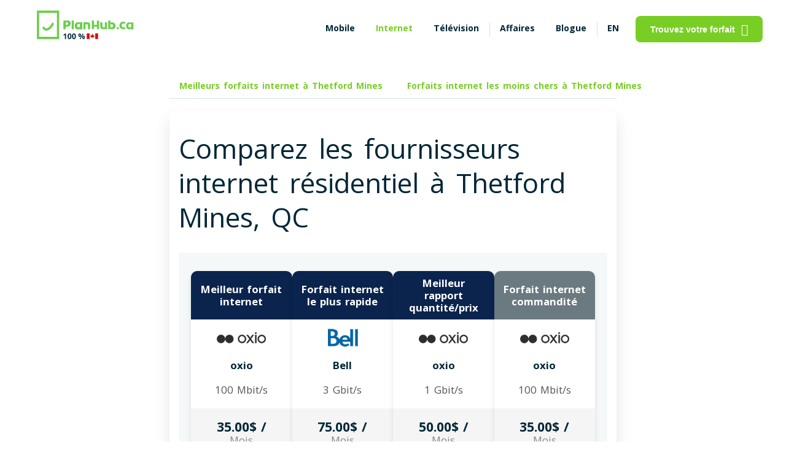

--- FILE ---
content_type: text/html; charset=UTF-8
request_url: https://www.planhub.ca/fr/forfaits-internet-thetford-mines
body_size: 53459
content:
<!DOCTYPE html>
<html lang="fr" data-domain="default" data-application-version="209.11" data-country="canada"  data-questionnaire-app-url="/question" data-default-province="quebec"      data-theme="">

<head>
                        
        
            <meta http-equiv="Content-Type" content="text/html;	charset=utf-8" />
        <meta name="robots" content="index, follow" />
        <meta name="urlBase" content="" />
                    <link rel="alternate" href="https://www.planhub.ca/internet-service-prices-thetford-mines" hreflang="en"/>
            <link rel="alternate" href="https://www.planhub.ca/fr/forfaits-internet-thetford-mines" hreflang="fr"/>
            <link rel="alternate" href="https://www.planhub.ca/internet-service-prices-thetford-mines" hreflang="x-default"/>
                <meta http-equiv="last-modified" content="2026-01-30 18:12:01" />
                    <meta name="viewport" content="width=device-width, initial-scale=1.0, user-scalable=yes"/>
                <meta name="nav" content="internet">
                    <link rel="canonical" href="https://www.planhub.ca/fr/forfaits-internet-thetford-mines" />
            <meta name="author" content="PlanHub.ca">
                <meta name="province" content="quebec">
    
        <meta property="og:image" content="https://www.planhub.ca/img/social_city_internet_prices-fr.jpg"/>
    <meta property="og:title" content="Thetford Mines, QC - Top 5 des Fournisseurs &amp; Forfaits Internet dès 25$"/>
    <meta property="og:site_name" content="PlanHub.ca"/>
    <meta property="og:description" content="Vous cherchez le forfait internet à Thetford Mines,      QC
     qui convient à vos besoins? Venez sur PlanHub.ca et comparez les prix de tous les forfaits du marché en 5 secondes!"/>
    <meta property="og:url" content="https://www.planhub.ca/fr/forfaits-internet-thetford-mines"/>
    <meta property="og:type" content="website">
    <meta property="og:locale:alternate" content="en_US"/>
    <meta property="og:locale" content="fr_CA"/>
    <meta name="twitter:card" content="summary">
    <meta name="twitter:site" content="@PlanHub_ca"/>
    <meta name="twitter:title" content="Thetford Mines, QC - Top 5 des Fournisseurs &amp; Forfaits Internet dès 25$"/>
    <meta name="twitter:description" content="Vous cherchez le forfait internet à Thetford Mines,      QC
     qui convient à vos besoins? Venez sur PlanHub.ca et comparez les prix de tous les forfaits du marché en 5 secondes!"/>
    <meta name="twitter:image" content="https://www.planhub.ca/img/social_city_internet_prices-fr.jpg"/>
    <meta name="hostId" content="planhub"/>
    <meta name="description" content="Vous cherchez le forfait internet à Thetford Mines,      QC
     qui convient à vos besoins? Venez sur PlanHub.ca et comparez les prix de tous les forfaits du marché en 5 secondes!">
    <meta name="serverProfile" content="prod">
                <script src="/build/prod/runtime.10d4d8dc.js"></script><script src="/build/prod/googleTagManager.ead56914.js"></script>
        <title>Thetford Mines, QC - Top 5 des Fournisseurs &amp; Forfaits Internet dès 25$-</title>

            <link rel="apple-touch-icon" sizes="180x180" href="/apple-touch-icon.png?v=dLmYKWL7AX">
        <link rel="icon" type="image/png" sizes="32x32" href="/favicon-32x32.png?v=dLmYKWL7AX">
        <link rel="icon" type="image/png" sizes="16x16" href="/favicon-16x16.png?v=dLmYKWL7AX">
        <link rel="manifest" href="/site.webmanifest?v=dLmYKWL7AX">
        <link rel="mask-icon" href="/safari-pinned-tab.svg?v=dLmYKWL7AX" color="#6bce4c">
        <link rel="shortcut icon" href="/favicon.ico?v=dLmYKWL7AX">
        <link rel="preconnect" href="https://fonts.googleapis.com">
        <link rel='preconnect' href='https://fonts.gstatic.com' crossorigin>
        <link rel="preload" as="style" href="https://fonts.googleapis.com/css2?family=Open+Sans:wght@400;700&display=swap">
        <link rel='stylesheet' href="https://fonts.googleapis.com/css2?family=Open+Sans:wght@400;700&display=swap" media="all" type="text/css">
        <link rel="preload" as="style" href="https://use.fontawesome.com/releases/v5.0.1/css/all.css">
        <link href="https://use.fontawesome.com/releases/v5.0.1/css/all.css" rel="stylesheet">
        <meta name="apple-mobile-web-app-title" content="PlanHub">
        <meta name="application-name" content="PlanHub">
        <meta name="msapplication-TileColor" content="#6bce4c">
        <meta name="theme-color" content="#ffffff">
    
                                    <style type="text/css">h1,.heading1{font-size:44px;line-height:56px;word-spacing:7px;margin:0 0 16px}h2,.heading2{font-size:36px;line-height:49px;word-spacing:5px;margin:0 0 16px}h2 br+*,.heading2 br+*{color:#79CE25}h3,.heading3{font-size:22px;line-height:30px;word-spacing:3px;margin:0 0 16px}h4,.heading4{font-size:18px;line-height:24px;word-spacing:2px;margin:0 0 16px}h5,.heading5{font-size:16px;line-height:22px;word-spacing:2px;margin:0 0 16px}h6,.heading6{font-size:13px;line-height:17px;word-spacing:2px;margin:0 0 16px}.bold{font-weight:700}.normal{font-weight:400}.paragraph1{font-size:18px;line-height:24px;word-spacing:2px}.paragraph2{font-size:16px;line-height:22px;word-spacing:2px}.paragraph3{font-size:14px;line-height:20px;word-spacing:2px}@media (max-width:500px){.heading1{font-size:22px;line-height:30px;word-spacing:3px;font-weight:bold}.heading2{font-size:18px;line-height:24px;word-spacing:2px}.heading3,.heading4{font-size:16px;line-height:22px;word-spacing:2px}.paragraph1{font-size:16px;line-height:22px;word-spacing:2px}h1{font-weight:normal !important}.heading1{font-weight:bold !important}}.headingContainer{color:#529112 !important}.containerVarBackground{background-color:#F1FFE2 !important}*:before,*:after{-webkit-box-sizing:border-box;-moz-box-sizing:border-box;box-sizing:border-box}body{font-family:'Open Sans',sans-serif;font-size:14px;line-height:20px;word-spacing:2px;background-color:#FFFFFF;color:#012737;margin:0;font-weight:400}a{color:#012737;text-decoration:none;box-sizing:border-box}a.underline{text-decoration:underline}button{cursor:pointer}button:focus{outline:none}p{margin:16px 0 0}figure{margin:0}fieldset{padding:0;margin:0;border:0}legend{display:contents}button,select,input,textarea{font-size:14px;padding:0}ol{list-style:none}table{margin:15px 0}table tr:nth-of-type(even){background-color:#fafafa}table td{border:1px solid #D6E2E8;padding:15px}hr{height:1px;background-color:#D6E2E8;border:0}pre{white-space:pre-wrap;word-break:break-word}mark{background-color:#F1FFE2;color:#5C9E1A}@media (max-width:768px){button,select,input,textarea{font-size:16px}}.btn,.btn_basic{display:flex;flex-direction:row;justify-content:center;align-items:center;padding:12px 24px;border-radius:8px;font-style:normal;font-weight:bold;cursor:pointer}.btn_primary{color:#FFFFFF;background-color:#79CE25;border:0}.btn_primary:hover{background-color:#70BF22}.btn_primary:focus,.btn_primary:active{background-color:#5C9E1A}.button_cookie{border:#79CE25 2px solid;color:#79CE25;background-color:white;margin-top:10px}.button_cookie:hover{color:white;background-color:#dae5ce;border:#dae5ce 2px solid}.cookie_button_wrapper{display:flex;justify-content:center}.btn-primary,.btn_primary__cta{background-color:#f05153;color:#FFFFFF}.btn-primary:hover,.btn_primary__cta:hover,.btn-primary:focus,.btn_primary__cta:focus,.btn-primary:active,.btn_primary__cta:active{background-color:#D8484A}.btn_primary__disabled{color:#FFFFFF;background-color:#50595D}.btn_secondary{color:#79CE25;background-color:transparent;border:1px solid #79CE25}.btn_secondary:hover{background-color:#F1FFE2}.btn_secondary:focus,.btn_secondary:active,.btn_secondary.checked{color:#70BF22;background-color:#F1FFE2;border-color:#70BF22}.btn_secondary__bis{color:#50595D;background-color:#FFFFFF;border:1px solid #D6E2E8;padding:7px 14px;box-shadow:inset 0 -2px 0 rgba(0,0,0,0.2)}.btn_secondary__bis:hover,.btn_secondary__bis:focus,.btn_secondary__bis:active,.btn_secondary__bis.checked{color:#012737;background-color:#D6E2E8}.btn_tertiary{color:#79CE25;background-color:#F1FFE2;border:1px solid #79CE25;padding:6px 12px}.btn_tertiary:hover,.btn_tertiary:focus,.btn_tertiary:active,.btn_tertiary.checked{color:#70BF22;background-color:#AAE76E;border-color:#70BF22}.btn_border__2{border:2px solid #6E57FF}.ph_link{color:#79CE25;font-style:normal;font-weight:bold;word-break:break-word;display:inline-flex;align-items:center}.ph_link:hover{color:#70BF22}.ph_link:focus,.ph_link:active{color:#5C9E1A}.ph_link svg path{fill:#79CE25}.ph_link_underlined{color:#79CE25;font-weight:100;text-decoration:underline}.change-province-link{cursor:pointer}.ph_link_lat_menu{color:#79CE25;font-style:normal;font-weight:400;word-break:break-word;display:inline-flex;align-items:center}.ph_link_lat_menu:hover{color:#70BF22}.ph_link_lat_menu:focus,.ph_link_lat_menu:active{color:#5C9E1A}.ph_link_lat_menu svg path{fill:#79CE25}.ph_link_inactive{color:#576A88}.ph_link__disabled{color:#50595D}.ph_no_link{pointer-events:none;cursor:default}.btn_link__pill{color:#79CE25 !important;display:flex;flex-direction:row;justify-content:center;align-items:center;padding:10px 16px;font-weight:700;border-radius:16px;box-sizing:border-box;margin-right:8px;background:transparent;border:0}.btn_link__pill:hover,.btn_link__pill:focus,.btn_link__pill:active{background-color:#F1FFE2}.btn_link__pill.active{border:1px solid #79CE25}.btn-view-offer-arrow{background-color:transparent;background-repeat:no-repeat;border:none;cursor:pointer;overflow:hidden}.view-offer-btn:not(.btn-view-offer-arrow){border-style:hidden !important}.view-offer-btn:not(.btn-view-offer-arrow):focus,.view-offer-btn:not(.btn-view-offer-arrow):active{background-color:#5C9E1A !important;outline:none !important}.btnHomeTelevision2{background-color:#79CE25;color:white}.btn_source{display:block;border:1px solid #79CE25;color:#79CE25;width:fit-content;margin-top:5px;outline:none;padding:6px 12px;border-radius:16px;text-transform:uppercase}.btn_source:hover{background-color:#F1FFE2}.ph_sticky{position:-webkit-sticky;position:sticky;top:0;z-index:1000;background-color:#FFFFFF}.ph_sticky_out{position:fixed;top:0;bottom:0;z-index:1000;overflow-y:scroll;width:100%}.ph_sticky_btn{display:grid;justify-content:center;padding:10px 0;background-color:#FFFFFF}.ph_sticky_btn button{font-size:18px}.ph_sticky__bottom{position:fixed;bottom:0;top:inherit;width:100%;z-index:1000;-moz-box-shadow:0 -14px 25px rgba(0,0,0,0.1);-webkit-box-shadow:0 -14px 25px rgba(0,0,0,0.1);box-shadow:0 -14px 25px rgba(0,0,0,0.1)}.ph_sticky_level2{position:-webkit-sticky;position:sticky;top:0;background-color:#FFFFFF;z-index:10}@media (max-width:768px){.ph_sticky_level2{padding:10px !important;-moz-box-shadow:0 14px 25px -10px rgba(0,0,0,0.1);-webkit-box-shadow:0 14px 25px -10px rgba(0,0,0,0.1);box-shadow:0 14px 25px -10px rgba(0,0,0,0.1)}}@media (prefers-color-scheme:dark){.ph_sticky_level2{background-color:#012737}}.ph_shadow{-moz-box-shadow:0 14px 25px rgba(0,0,0,0.1);-webkit-box-shadow:0 14px 25px rgba(0,0,0,0.1);box-shadow:0 14px 25px rgba(0,0,0,0.1)}.ph_radius{border-radius:16px}.ph_radius__medium{border-radius:8px}.ph_separator{position:relative}.ph_separator:before{content:" ";position:absolute;width:1px;height:24px;background:#D6E2E8;left:0}.ph_bg__hero{position:absolute;left:0;right:0;bottom:0;top:0;width:100%;height:100%;z-index:-1;background-position:bottom center;background-size:contain;background-repeat:no-repeat}.ph_bg__hero-mobile{background-image:none}.ph_bg__hero_gray{background-color:#F0F5F7 !important}.ph_bg__hero_gray_v2{background-color:#F6F6F9 !important;border-radius:3px;margin-right:5px;width:fit-content}@media (prefers-color-scheme:dark){[data-domain="default"] .ph_bg__hero_gray_v2{background-color:transparent !important}.modal-ai-content,.chat-sq--response-group{color:#50595D}}.ph_bg__hero_green{background-color:#F1FFE2}.ph_img__cover{text-align:right;display:flex;align-items:center;justify-content:center}.ph_img__cover-mobile{text-align:center;margin:25px 0}.ph_img__cover img{width:100%;object-fit:cover;height:auto}@media (max-width:500px){.ph_img__cover{text-align:center}.ph_img__cover-mobile img{height:300px;width:auto}}@media (max-width:500px){.ph_img__cover_xs img{width:100%;object-fit:contain}#faq .ph_img__cover{display:none}}.subtitle,.subtitle_bis{color:#50595D}.ph_center{text-align:center}.upper{text-transform:uppercase}.ph_relative{position:relative}.hide{display:none}.show{display:block}.full_spinner{position:fixed;width:100%;height:100%;z-index:2000;background:#79CE25;opacity:.8}.full_spinner img{position:fixed;top:50%;left:50%;width:80px;height:auto;transform:translate(-50%, -50%)}.ph-inner-collapse,.ph-inner-collapse-cities,.ph-nav-collapse{display:none}.ph_progress-basic{width:100%;height:8px;border-radius:16px;background-color:#F1FFE2;margin-bottom:20px}.ph_progress-basic .ph_progress{display:block;height:8px;border-radius:16px;background-color:#79CE25}.ph_progress-basic .ph_progress__orange{background-color:#F0946A}.ph_progress-basic .ph_progress__blue{background-color:#6E57FF}.ph_progress-basic .ph_progress__green{background-color:#5C9E1A}.ph_orange{color:#F0946A}.ph_blue{color:#6E57FF}.ph_green{color:#5C9E1A}.ph_gray{color:#50595D}.ph_green__brand{color:#79CE25}.ph_notification{border:1px solid #F0946A;max-width:570px;margin:30px auto;border-radius:8px;background-color:rgba(240,148,106,0.1);padding:15px;font-weight:700}.item_review__category{background-color:#79CE25;color:#FFFFFF;padding:2px 8px 3px}.ph_background__lightgreen{background:#F1FFE2;border-radius:16px;color:#012737;padding:20px}.grecaptcha-badge{display:none !important}.clickable:hover{cursor:pointer;color:#012737;background-color:#F1FFE2}.clickable-only{cursor:pointer}.items_pros,.items_cons{list-style:none}.items_pros li:before,.items_cons li:before{font-family:'Font Awesome 5 Free';float:left;margin-left:-1.5em}.items_pros li:before{content:"\f164";color:#70BF22}.items_cons li:before{content:"\f165";color:#F0946A}.no-scroll{overflow:hidden;height:100%}.chat-global-container{display:flex;align-items:center;justify-content:center;min-height:80px;margin:10px auto}.modal-ai{display:none;position:fixed;z-index:100000;left:0;top:0;width:100%;height:100%;overflow:auto;background-color:rgba(0,0,0,0.5)}.modal-ai-content{background-color:#F2F2F2;margin:15% auto;padding-top:20px;padding-bottom:20px;border:1px solid #888;width:80%;border-radius:10px}@media (min-width:1200px){.modal-ai-content{width:65%}}.close-modal-ai{color:#aaa;float:right;font-size:28px;font-weight:bold;margin-right:10px;margin-top:-10px}.close-modal-ai:hover,.close-modal-ai:focus{color:black;text-decoration:none;cursor:pointer}.modal-ai-header{text-align:center;padding:20px 0 0 0;border-top-left-radius:10px;border-top-right-radius:10px;color:#0A244D}.modal-ai-header hr{height:3px;background-color:#D6E2E8;border:0;width:76%}.chat-title{font-weight:bold;margin-bottom:15px;color:#0A244D;text-shadow:1px 1px 2px rgba(0,0,0,0.3);font-family:'Arial',sans-serif}.chat-title img{width:50px;height:50px;vertical-align:middle;margin-bottom:7px}.planhub-green{color:#79CE25}.chat-intro-wrapper{margin-top:10px;padding:0 40px;text-align:center}.chat-intro-wrapper .chat-intro-primary{font-size:20px;font-weight:600;color:#0A244D;margin-bottom:5px;font-family:'Poppins','Arial',sans-serif}.chat-intro-wrapper .chat-intro-secondary{font-size:17px;font-weight:400;color:#4A4A4A;font-family:'Poppins','Arial',sans-serif;margin-bottom:10px}@media (max-width:768px){.chat-intro-wrapper .chat-intro-secondary{font-size:14px}}.chat-sq-container{height:100%;width:90%;display:flex;align-items:center;justify-content:center;background-color:#F2F2F2}.chat-sq-container .chat-sq--input-group{width:95%;border:2px solid #012737;position:relative;background-color:white}.chat-sq-container .chat-sq--input-group input{width:100%;padding-right:50px;padding-left:30px;box-sizing:border-box;outline:none}@media (prefers-color-scheme:dark){.chat-sq-container .chat-sq--input-group input{background-color:#012737 !important}}.chat-sq-container .chat-sq--input-group .search-icon{background-color:#012737;position:absolute;right:0;top:50%;transform:translateY(-50%);color:white;height:100%;width:50px;font-size:26px;display:flex;align-items:center;justify-content:center;cursor:pointer}.chat-suggestions-title{font-weight:bold;color:#0A244D;text-align:left;margin-bottom:10px;padding-left:0;width:85%;margin-left:auto;margin-right:auto;box-sizing:border-box;margin-top:auto}.chat-sq--suggestions.small-suggestions{width:85%;margin:10px auto 0 auto;display:flex;flex-wrap:wrap;gap:8px;justify-content:flex-start;box-sizing:border-box}.chat-sq--suggestion-btn{background-color:#F2F4F7;color:#333;border:1px solid #E0E0E0;padding:6px 12px;border-radius:15px;font-size:14px;font-weight:normal;cursor:pointer;transition:background-color .2s ease;white-space:nowrap;max-width:100%}.chat-sq--suggestion-btn:hover{background-color:#E5EAF0;color:#0A244D;border-color:#D6E2E8}.chat-sq--suggestion-btn i{margin-right:8px;color:#79CE25}.chat-sq--response-group{width:90%;display:flex;align-items:center;justify-content:center;padding:10px;flex-direction:column}.chat-sq--response-group .chat-sq--start-again-btn{margin-top:15px;color:#79CE25;text-decoration:underline;cursor:pointer}.chat-sq--response-group .chat-sq--response-text{margin-bottom:15px;font-size:16px;font-weight:600}.chat-sq--response-group .chat-sq--info-collected{display:none;margin-bottom:15px;padding:15px;width:80%;border:1px solid grey;border-radius:5px}.chat-sq--response-group .arrow-right-icon{margin-left:5px}.chat-intro-primary,.chat-intro-secondary{opacity:0;animation:fadeInUp .6s ease-out forwards}.chat-intro-secondary{animation-delay:.2s}@keyframes fadeInUp{from{opacity:0;transform:translateY(10px)}to{opacity:1;transform:translateY(0)}}@media (max-width:768px){.chat-title{font-size:1.5rem}.chat-introduction{font-size:.9rem;padding:0 10px}}@media (max-width:480px){.chat-title{font-size:1.2rem}.chat-introduction{font-size:.8rem;padding:0 5px}}.ph_bg_gray{background:#DCDCE6}.pg_bg_green__brand{background:#79CE25}.affiliate-global-container{display:flex;align-items:center;justify-content:center;min-height:80px;margin:10px auto}.modal-affiliate{display:none;position:fixed;z-index:100000;left:0;top:0;width:100%;height:100%;overflow:auto;background-color:rgba(0,0,0,0.5)}.modal-affiliate-content{background-color:#F2F2F2;margin:15% auto;padding-top:20px;padding-bottom:20px;border:1px solid #888;width:80%;border-radius:10px}@media (min-width:1200px){.modal-affiliate-content{width:65%}}.close-modal-affiliate{color:#aaa;float:right;font-size:28px;font-weight:bold;margin-right:10px;margin-top:-10px}.close-modal-affiliate:hover,.close-modal-affiliate:focus{color:black;text-decoration:none;cursor:pointer}.modal-affiliate-header{text-align:center;padding:20px 0 0 0;border-top-left-radius:10px;border-top-right-radius:10px;color:#0A244D}.affiliate-title{font-weight:bold;margin-bottom:15px;color:#0A244D;text-shadow:1px 1px 2px rgba(0,0,0,0.3);font-family:'Arial',sans-serif}.affiliate-title img{width:50px;height:50px;vertical-align:middle;margin-bottom:7px}.affiliate-description{margin-top:40px;font-family:'Poppins','Arial',sans-serif;padding-left:30px;padding-right:30px}.affiliate-sq-container{height:100%;width:90%;display:flex;align-items:center;justify-content:center;background-color:#F2F2F2}.affiliate-sq--input-group{display:flex;flex-direction:row;width:95%;gap:20px;align-items:center;justify-content:center}.btn-affiliate{width:300px}.btn-chat-with-advisor{background-color:#79CE25;color:white;font-size:16px}.btn-chat-with-advisor:hover{background-color:#60a31d}.btn-launch-affiliate-link{background-color:#f05153 !important;font-size:16px}.email-collector-global-container{display:flex;align-items:center;justify-content:center;min-height:80px;margin:10px auto}.modal-email-collector{position:fixed;z-index:100000;left:0;top:0;width:100vw;height:100vh;overflow:auto;background-color:rgba(0,0,0,0.5);display:none;justify-content:center;align-items:center}.modal-email-collector-content{background-color:#FFFFFF;margin:15% auto;padding-top:20px;padding-bottom:20px;border:1px solid #888;width:80vw;max-width:800px;box-sizing:border-box}@media (max-width:768px){.modal-email-collector-content{width:95vw}}.close-modal-email-collector{color:#aaa;float:right;font-size:28px;font-weight:bold;margin-right:20px;margin-top:-5px}.close-modal-email-collector:hover,.close-modal-email-collector:focus{color:black;text-decoration:none;cursor:pointer}.modal-email-collector-header{text-align:center;padding:20px 0 0 0;border-top-left-radius:10px;border-top-right-radius:10px;color:#0A244D;justify-content:center;align-items:center;margin-bottom:40px;width:100%;box-sizing:border-box}.modal-email-collector-header .modal-email-collector-logo{display:flex;justify-content:center;align-items:center;gap:20px;margin-top:20px;margin-bottom:20px;width:70%;margin-left:auto;margin-right:auto}@media (max-width:768px){.modal-email-collector-header .modal-email-collector-logo{gap:10px;margin-top:10px;margin-bottom:10px;width:90%}.modal-email-collector-header .modal-email-collector-logo img{max-width:75%;height:auto}.modal-email-collector-header .modal-email-collector-logo img.loud{max-width:25%}}.modal-email-collector-header .modal-email-collector-title{font-weight:bold;margin-bottom:15px;color:#0A244D;font-family:'Arial',sans-serif;margin-left:auto;margin-right:auto;text-align:center;width:95%;line-height:32px}.modal-email-collector-header .modal-email-collector-title .email-collector-title{font-size:26px}@media (max-width:768px){.modal-email-collector-header .modal-email-collector-title{margin-bottom:10px;line-height:24px}.modal-email-collector-header .modal-email-collector-title .email-collector-title{font-size:20px}}.modal-email-collector-header .modal-email-collector-subtitle{text-align:center;font-size:16px;padding:0 5px;color:grey;margin-bottom:40px;width:100%;margin-top:30px;margin:0 auto}.modal-email-collector-header .modal-email-collector-subtitle p{width:75%;margin:0 auto;padding:0 15px}@media (max-width:768px){.modal-email-collector-header .modal-email-collector-subtitle{font-size:14px;margin-bottom:20px;width:100%;margin-top:20px;padding:0 5px}.modal-email-collector-header .modal-email-collector-subtitle p{width:95%;padding:0}}@media (max-width:768px){.modal-email-collector-header{margin-bottom:20px}}.email-collector-sq-container{height:100%;width:90%;align-items:center;justify-content:center;background-color:#FFFFFF}.email-collector-sq-container .email-collector-sq--input-group{width:80%;border:2px solid #012737;position:relative;background-color:white;display:flex;height:50px;justify-content:center;align-items:center;border-radius:10px;border:1px solid #D0DFE6;margin:0 auto;overflow:hidden}.email-collector-sq-container .email-collector-sq--input-group input#emailCollectorInput{flex:4;border:1px solid transparent;width:100%;padding-right:50px;padding-left:30px;box-sizing:border-box;outline:none;height:100%;border-radius:0}.email-collector-sq-container .email-collector-sq--input-group input#emailCollectorInput::placeholder{color:#A0A0A0}@media (prefers-color-scheme:dark){.email-collector-sq-container .email-collector-sq--input-group input#emailCollectorInput{color:black;background-color:lightgrey;-webkit-text-fill-color:black}.email-collector-sq-container .email-collector-sq--input-group input#emailCollectorInput::placeholder{-webkit-text-fill-color:initial;color:#50595D}}@media (max-width:768px){.email-collector-sq-container .email-collector-sq--input-group input#emailCollectorInput::placeholder{font-size:14px}}.email-collector-sq-container .email-collector-sq--input-group button#emailCollectorButton{flex:1;border-radius:0;border:none;background-color:#79CE25;height:100%;font-size:18px;color:white;cursor:pointer}.email-collector-sq-container .email-collector-sq--input-group button#emailCollectorButton:hover{background-color:#60a31d}.email-collector-sq-container .email-collector-sq--input-group button#emailCollectorButton:disabled{background-color:#D0DFE6;cursor:not-allowed}@media (prefers-color-scheme:dark){.email-collector-sq-container .email-collector-sq--input-group button#emailCollectorButton:disabled{background-color:#809ca9}}.email-collector-sq-container .email-collector-sq--checkbox-group{display:flex;width:80%;margin:20px auto;border:1px solid #D0DFE6;justify-content:center;gap:5px;flex-direction:column}.email-collector-sq-container .email-collector-sq--checkbox-group .label-title{color:#F0946A;margin-top:10px;margin-left:20px}.email-collector-sq-container .email-collector-sq--checkbox-group .label-group{display:flex;flex-direction:row;margin-bottom:20px;color:black}.email-collector-sq-container .email-collector-sq--checkbox-group .label-group div{font-size:14px;flex:8;margin-left:20px;margin-right:20px}.email-collector-sq-container .email-collector-sq--checkbox-group .label-group input[type="checkbox"]{margin-left:auto;margin-right:20px;position:relative;opacity:unset;width:20px;height:20px;align-self:center}@media (max-width:768px){.email-collector-sq-container .email-collector-sq--checkbox-group .label-group div{font-size:11px}.email-collector-sq-container .email-collector-sq--checkbox-group .label-group input[type="checkbox"]{margin-right:10px;width:15px;height:15px}}@media (max-width:768px){.email-collector-sq-container .email-collector-sq--input-group{width:100%}.email-collector-sq-container .email-collector-sq--input-group button#emailCollectorButton{font-size:12px}.email-collector-sq-container .email-collector-sq--checkbox-group{width:100%}}.email-collector-bubble{display:none;position:fixed;bottom:50px;right:50px;width:60px;height:60px;background-color:#007bff;color:white;border-radius:50%;align-items:center;justify-content:center;cursor:pointer;z-index:10000;animation:bounce 1s}@keyframes bounce{0%,20%,50%,80%,100%{transform:translateY(0)}40%{transform:translateY(-30px)}60%{transform:translateY(-15px)}}.email-collector-bubble .btn-email-collector{all:unset;font-size:24px;color:white;cursor:pointer}@media (prefers-color-scheme:dark){.email-collector-bubble .btn-email-collector{color:black;background-color:lightgrey;-webkit-text-fill-color:black}.email-collector-bubble .btn-email-collector::placeholder{-webkit-text-fill-color:initial;color:#50595D}}.tooltip-container{border:unset;position:relative}.tooltip-container .tooltip_box_unlimited_data{display:none;position:absolute;background-color:#333;color:#fff;padding:8px 12px;border-radius:5px;z-index:10;width:380px;height:40px;top:-70px;left:50%;transform:translateX(-50%);margin-bottom:5px;font-size:14px;line-height:1.4;box-shadow:0 2px 8px rgba(0,0,0,0.15)}@media (max-width:1068px){.tooltip-container .tooltip_box_unlimited_data{top:-60px}}@media (max-width:738px){.tooltip-container .tooltip_box_unlimited_data{width:250px;height:80px;top:-100px}}@font-face{font-family:'icons-planhub';src:url('/css/fonts/icons-planhub/icons-planhub.eot?7oqqlq');src:url('/css/fonts/icons-planhub/icons-planhub.eot?7oqqlq#iefix') format('embedded-opentype'),url('/css/fonts/icons-planhub/icons-planhub.ttf?7oqqlq') format('truetype'),url('/css/fonts/icons-planhub/icons-planhub.woff?7oqqlq') format('woff'),url('/css/fonts/icons-planhub/icons-planhub.svg?7oqqlq#icons-planhub') format('svg');font-weight:normal;font-style:normal;font-display:swap}[class^="ph-icon-"],[class*=" ph-icon-"]{font-family:'icons-planhub' !important;speak:never;font-style:normal;font-weight:normal;font-variant:normal;text-transform:none;line-height:1;-webkit-font-smoothing:antialiased;-moz-osx-font-smoothing:grayscale}.icon{margin-left:10px}.ph-icon-refresh:before{content:"\e900";font-size:1.3rem;color:#79CE25}.ph-icon-circle_chevron_left:before{content:"\e901";font-size:1.3rem;color:#79CE25}.ph-icon-moon:before{content:"\e902";font-size:1.2rem}.ph-icon-sun:before{content:"\e903";font-size:1.2rem}.ph-icon-search:before{content:"\e904"}.ph-icon-close_big:before{content:"\e905";font-size:1rem;color:#79CE25}.ph-icon-close_small:before{content:"\e906"}.ph-icon-hamburger:before{content:"\e907"}.ph-icon-menu_alt_03:before{content:"\e908";font-size:1.2rem;color:#79CE25}.ph-icon-more_horizontal:before{content:"\e909"}.ph-icon-facebook:before{content:"\e90a";color:#79CE25;font-size:1.2rem}.ph-icon-facebook-white:before{content:url(/img/planhub/icons/facebook-white.svg);color:#ffffff;font-size:1.2rem}.ph-icon-filters:before{content:"\e90b";font-size:1.2rem}.ph-icon-twitter:before{content:url(/img/planhub/icons/twitter.svg);color:#79CE25;font-size:1.2rem}.ph-icon-twitter-white:before{content:url(/img/planhub/icons/twitter-white.svg);color:#ffffff;font-size:1.2rem}.ph-icon-caret_down:before{content:"\e90d";font-size:.6rem}.ph-icon-happy:before{content:"\e90e";font-size:1.2rem}.ph-icon-long_right:before{content:"\e90f";font-size:1.2rem}.ph-icon-comment_check:before{content:"\e910";font-size:1.2rem}.ph-icon-monitor:before{content:"\e911"}.ph-icon-minus:before{content:"\e912"}.ph-icon-devices:before{content:"\e913";font-size:1.2rem}.ph-icon-add_small:before{content:"\e914"}.ph-icon-tag-outline:before{content:"\e915"}.ph-icon-Star-1:before{content:"\e916";font-size:.7rem}.ph-icon-Star:before{content:"\e917";font-size:.7rem}.ph-icon-on:before{content:"\e918"}.ph-icon-off:before{content:"\e919"}.ph-icon-speed:before{content:"\e91a"}.ph-icon-phone:before{content:"\e91b"}.ph-icon-location:before{content:"\e91c"}.ph-icon-bar_chart:before{content:"\e91d"}.ph-icon-cash:before{width:30px;height:30px}.ph-icon-tiktok:before{content:url(/img/planhub/icons/tiktok.svg);color:#79CE25;font-size:1.2rem}.ph-icon-reddit:before{content:url(/img/planhub/icons/reddit.svg);color:#79CE25;font-size:1.2rem}.ph-logo:before{content:url(/img/planhub/icons/ph-logo.svg)}.ph-icon-linkedin:before{content:url(/img/planhub/icons/linkedin.svg)}.ph-icon-linkedin-white:before{content:url(/img/planhub/icons/linkedin-white.svg)}.ph-icon-instagram:before{content:url(/img/planhub/icons/instagram.svg)}.ph-icon-new-window:before{content:url(/img/planhub/icons/new-window-svgrepo-com.svg)}.minus-ph-logo:before{content:url(/img/planhub/icons/minus-ph-logo.svg)}.ph-icon-alert-process:before{content:url(/img/planhub/icons/alert-process.svg)}.ph-icon-price:before{content:url(/img/planhub/icons/price.svg)}.ph-icon-time:before{content:url(/img/planhub/icons/time.svg)}.ph-icon-ads:before{content:url(/img/planhub/icons/ads.svg)}.ph-icon-cash:before{content:url(/img/planhub/icons/cash-1.svg)}.ph-icon-save-time:before{content:url(/img/planhub/icons/save-time-1.svg)}.ph-icon-heart-email:before{content:url(/img/planhub/icons/heart-email-1.svg)}.ph-icon-blank:before{content:url(/img/planhub/icons/blank.svg)}.ph-icon-arrow-down:before{content:url(/img/planhub/icons/arrow_down.svg)}.ph-icon-cell-signal:before{content:url(/img/planhub/menu_icons/Cell_Phone_Signal.svg)}.ph-icon-wifi-signal:before{content:url(/img/planhub/menu_icons/WiFi_Signal.svg)}.ph_container{position:relative;max-width:1440px;margin:0 auto;background:transparent}.ph_container_col_3{position:relative;margin:0 auto;background:transparent}@media (min-width:1590px){/*! keep this comment as it avoids "unclosed comment" error generated at compilation due to '#' caracter at the start of '#pageInternetGeoZone' */.ph_container_col_3{max-width:970px !important}}@media (min-width:1348px) and (max-width:1589px){/*! keep this comment as it avoids "unclosed comment" error generated at compilation due to '#' caracter at the start of '#pageInternetGeoZone' */.ph_container_col_3{max-width:728px}}@media (min-width:1068px) and (max-width:1348px){/*! keep this comment as it avoids "unclosed comment" error generated at compilation due to '#' caracter at the start of '#pageInternetGeoZone' */.ph_container_col_3{max-width:728px}}@media (min-width:738px) and (max-width:1068px){/*! keep this comment as it avoids "unclosed comment" error generated at compilation due to '#' caracter at the start of '#pageInternetGeoZone' */.ph_container_col_3{max-width:728px}}@media (max-width:738px){/*! keep this comment as it avoids "unclosed comment" error generated at compilation due to '#' caracter at the start of '#pageInternetGeoZone' */.ph_container_col_3{max-width:90%}}@media (min-width:1068px){/*! keep this comment as it avoids "unclosed comment" error generated at compilation due to '#' caracter at the start of '#pageInternetGeoZone' */.ph_container_col_3 .vertical-banner{display:block !important}}@media (min-width:1590px){/*! keep this comment as it avoids "unclosed comment" error generated at compilation due to '#' caracter at the start of '#pageInternetGeoZone' */.ph_container_col_3 .vertical-banner.right-vertical-banner{margin:10px 975px !important}}@media (min-width:1348px) and (max-width:1589px){/*! keep this comment as it avoids "unclosed comment" error generated at compilation due to '#' caracter at the start of '#pageInternetGeoZone' */.ph_container_col_3 .vertical-banner.right-vertical-banner{margin:10px 735px !important}}@media (min-width:1068px) and (max-width:1348px){/*! keep this comment as it avoids "unclosed comment" error generated at compilation due to '#' caracter at the start of '#pageInternetGeoZone' */.ph_container_col_3 .vertical-banner.right-vertical-banner{margin:10px 733px !important;width:160px !important;max-width:160px !important}}@media (min-width:1591px){/*! keep this comment as it avoids "unclosed comment" error generated at compilation due to '#' caracter at the start of '#pageInternetGeoZone' */.ph_container_col_3 .vertical-banner.left-vertical-banner{margin:10px -305px !important}}@media (min-width:1348px) and (max-width:1590px){/*! keep this comment as it avoids "unclosed comment" error generated at compilation due to '#' caracter at the start of '#pageInternetGeoZone' */.ph_container_col_3 .vertical-banner.left-vertical-banner{margin:10px -305px !important}}@media (min-width:1068px) and (max-width:1347px){/*! keep this comment as it avoids "unclosed comment" error generated at compilation due to '#' caracter at the start of '#pageInternetGeoZone' */.ph_container_col_3 .vertical-banner.left-vertical-banner{margin:10px -165px !important;width:160px !important;max-width:160px !important}}.ph_container__lg{padding:0 15px}.ph_container__child{padding:0 120px}@media (max-width:1200px){.ph_container__child{padding:0 64px}}@media (max-width:768px){.ph_container__child{padding:0 16px !important}}@media (max-width:400px){.ph_container__child{padding:0 10px !important}}.ph_flex{display:flex;flex-wrap:wrap;align-items:center;width:100%;justify-content:space-between}.ph_justify__start{justify-content:start}.ph_justify__center{justify-content:center}.ph_justify__end{justify-content:end}.ph_flex_wrap__none{flex-wrap:inherit}.ph_flex__no_wrap{flex-wrap:nowrap}@media (min-width:500px){.grid-col-2-small-large{display:grid;grid-template-columns:24px auto;grid-template-rows:1fr;align-items:start;column-gap:16px}}@media (min-width:901px){.grid-col-4{display:grid;grid-template-columns:repeat(4, 1fr);grid-template-rows:1fr;grid-column-gap:15px;grid-row-gap:15px}.grid-col-2{display:grid;grid-template-columns:repeat(2, 1fr);grid-template-rows:1fr;align-items:center}}@media (min-width:900px){.grid-col-2-hero{display:grid;grid-template-columns:auto auto;column-gap:48px;align-content:center;align-items:center}}@media (min-width:1090px){.grid-col-2-aside-article{display:grid;grid-template-columns:300px auto;column-gap:32px}#pageNationalProvider .grid-col-2-aside-article{display:grid;grid-template-columns:300px auto;column-gap:32px}}@media (max-width:1089px){.grid-col-2-aside-article aside:not(aside.provider-versus),.grid-col-2-aside-article aside .hide-md-sm{display:none}}@media (min-width:970px){.grid-col-3{display:grid;grid-template-columns:repeat(3, 1fr);grid-template-rows:1fr;column-gap:15px;row-gap:15px;align-items:center}}@media (max-width:970px){.grid-col-3.similar-phones-section{display:flex;flex-direction:column;gap:15px}}@media (max-width:900px){.grid-md-col-3{display:grid;grid-template-columns:repeat(3, 1fr);grid-template-rows:1fr;column-gap:15px;row-gap:15px;align-items:stretch}}@media (max-width:670px){.grid-sm-col-2{display:grid;grid-template-columns:repeat(2, 1fr);grid-template-rows:1fr;column-gap:15px;row-gap:15px;align-items:stretch}}@media (max-width:500px){.grid-xs-col-1{display:grid;grid-template-columns:1fr;align-items:start}}.grid-stars-5{display:grid;grid-template-columns:repeat(5, auto);justify-content:flex-start}.grid-stars-5 .ph-icon--large:before{font-size:1.2rem}.ph_grid_align__start{align-items:start}.ph_spacer{padding:40px 0}.ph_spacer__top{padding-top:40px}.ph_spacer__top_md{padding-top:20px}.ph_spacer__bottom{padding-bottom:40px}.ph_spacer__bottom_md{padding-bottom:20px}.ph_spacer__bottom_lg{padding-bottom:80px}.ph_inner_spacer{padding:20px}.ph_h_inner_spacer{padding:0 15px}.ph_v_inner_spacer{padding:15px 0}.ph_inner_spacer__lg{padding:3vw 5vw}.ph_outer_spacer{margin:15px 0}.ph_margin__xs{margin:5px}.ph_outer_spacer__top{margin-top:15px}.grid_gap__small{gap:10px}.grid_gap__medium{gap:20px}.grid_gap__large{gap:50px}.text_align__right{text-align:right}.text_align__left{text-align:left}.align_items__start,.ph_align_items__start{align-items:start}.ph_align_items__end{align-items:end}.justify_content__left{justify-content:flex-start}.line_height__3{line-height:30px}.ph_form_item{margin-bottom:20px}.ph_form_item label{font-weight:700;padding-bottom:10px;display:flow-root}.error{color:#ff0000}.error ul{list-style:none;padding:0}.input_error{border-color:#ff0000 !important;outline:none}.ph_form_basic,input[type="text"],input[type="email"]{display:flex;flex-direction:row;align-items:center;padding:10px 16px;position:static;color:#012737;width:100%;height:44px;box-sizing:border-box;border-radius:8px;flex-grow:0;border:1px solid #D6E2E8;background-color:transparent;font-family:'Open Sans',sans-serif}.ph_form_basic.large_item,input[type="text"].large_item,input[type="email"].large_item{height:80px}.ph_postal_code{display:inline-block;position:relative;max-width:295px;width:100%;margin:16px 0}.ph_postal_code button{position:absolute;top:14px;right:15px;background:0;border:0}.ph_postal_code button [class^="ph-icon-"]:first-child,.ph_postal_code button [class*=" ph-icon-"]:first-child{color:#50595D}.ph_postal_code button.active [class^="ph-icon-"]:first-child,.ph_postal_code button.active [class*=" ph-icon-"]:first-child{color:#79CE25}.ph_postal_code .find_postal_code_near_me.valid-postal-code{background:#79CE25;top:1px;right:1px;width:40px;height:42px;border-radius:0 8px 8px 0}.ph_postal_code .arrow-right::after{font-family:'icons-planhub' !important;font-weight:normal;content:"\e90f";font-size:12px;cursor:pointer;color:white}.ph_postal_code .loading-icon{width:16px;height:16px;display:inline-block;position:relative;transform-origin:center;animation:spin-loading-icon 1s linear infinite}.ph_postal_code .loading-icon::after{content:'';position:absolute;top:0;left:0;width:100%;height:100%;border:2px solid #f3f3f3;border-top:2px solid #79CE25;border-radius:50%}@keyframes spin-loading-icon{from{transform:rotate(0deg)}to{transform:rotate(360deg)}}textarea.ph_form_basic{height:auto}.ph_dropdown{-webkit-appearance:none;appearance:none;cursor:pointer;background-size:auto;background-position:right .9em top 50%,0 0;background-repeat:no-repeat;background-image:url(/img/planhub/icons/caret_down_white.svg);background-color:transparent}.ph_dropdown__dark_theme{color:#FFFFFF;background-color:#012737}.ph_dropdown__light{border-color:#FFFFFF !important;background-color:#FFFFFF;outline:none}input[type="checkbox"],input[type="radio"]{position:absolute;opacity:0}input[type="checkbox"]+label,input[type="radio"]+label{position:relative;cursor:pointer;padding:0}input[type="checkbox"]+label:before,input[type="radio"]+label:before{content:'';margin-right:10px;display:inline-block;vertical-align:text-top;width:20px;height:20px;border-radius:4px;border:1px solid #D6E2E8}@media (min-width:768px){input[type="checkbox"]:hover+label:before,input[type="radio"]:hover+label:before{background:#79CE25}}input[type="checkbox"]:focus+label:before,input[type="radio"]:focus+label:before{box-shadow:0 0 0 1px rgba(0,0,0,0.12)}input[type="checkbox"]:checked+label:before,input[type="radio"]:checked+label:before{background:#79CE25}input[type="checkbox"]:disabled+label,input[type="radio"]:disabled+label{color:#D6E2E8;cursor:auto}input[type="checkbox"]:disabled+label:before,input[type="radio"]:disabled+label:before{box-shadow:none;background:#D6E2E8}input[type="checkbox"]:checked+label:after,input[type="radio"]:checked+label:after{content:'';position:absolute;left:5px;top:11px;background:white;width:2px;height:2px;box-shadow:2px 0 0 white,4px 0 0 white,4px -2px 0 white,4px -4px 0 white,4px -6px 0 white,4px -8px 0 white;transform:rotate(45deg)}input[type="radio"]+label:before{border-radius:100px}input[type="radio"]:checked+label:before{background:transparent}input[type="radio"]:checked+label:after{left:3px;top:5px;background:#79CE25;width:14px;height:14px;border-radius:100px;box-shadow:none;transform:none}.ph_form_textarea{background-color:white !important}#contactFrom{background-color:#F0F5F7}@media (prefers-color-scheme:dark){.ph_form_textarea{background-color:transparent !important}#contactFrom{background-color:#012737 !important}}.ph_accordion{border-bottom:.5px solid #D6E2E8}.ph_accordion .content{overflow-y:hidden;height:0;transition:all .35s}.ph_accordion .content a:hover,.ph_accordion .content a:focus,.ph_accordion .content a:active{text-decoration:none}.ph_accordion>input[type="checkbox"]:checked~.content{height:auto;overflow:visible;padding-bottom:35px}.ph_accordion .handle label{display:grid;grid-template-columns:auto 56px;cursor:pointer;padding:32px 0 16px}.ph_accordion .handle label:after{font-family:'icons-planhub' !important;content:"\e914";text-align:right;font-size:.8em;color:#79CE25}.ph_accordion>input[type="checkbox"]:checked~.handle label:after{content:"\e912"}.ph_accordion:last-child{border-bottom:0}.modal-open{overflow:hidden}.pac-container{z-index:2000 !important}.modal{display:none;overflow:hidden;position:fixed;top:0;right:0;bottom:0;left:0;z-index:1050;-webkit-overflow-scrolling:touch;background-color:rgba(1,39,55,0.8);outline:0}.modal.open{display:block !important}.modal-open .modal{overflow-x:hidden;overflow-y:auto}.ph-modal .ph-modal-header{text-align:right;margin-bottom:16px}.ph-modal .ph-modal-header button{background:transparent;border:0}.ph-modal .ph-modal-dialog{position:relative;width:100%;max-width:600px}.ph-modal .ph-modal-content{position:relative;background-clip:padding-box;outline:0;padding:16px;margin:25px 8px 0;background:#FFFFFF;border-radius:8px}.ph-modal .ph-modal-content .ph-modal-body{padding:0 16px 16px}.ph-modal .ph-modal-dialog{margin-top:0;position:absolute;top:50%;left:50%;transform:translateY(-50%) translateX(-50%)}@media (max-width:768px){.ph-modal .ph-modal-dialog{height:100%;overflow-y:auto}}.ph-modal .ph-modal-footer{display:grid;grid-template-columns:auto auto;column-gap:20px;padding-top:20px}.ph-modal .ph-modal-footer.full{grid-template-columns:repeat(auto-fit, minmax(auto, 100%))}.ph-modal.ph-modal__fixed_bottom .ph-modal-dialog{max-width:400px}@media (max-width:768px){.ph-modal.ph-modal__fixed_bottom .ph-modal-dialog{width:100%;max-width:100%;height:inherit;transform:inherit;top:auto;left:0;right:0;bottom:0}.ph-modal.ph-modal__fixed_bottom .ph-modal-dialog .ph-modal-content{margin:0;border-radius:0}}.body_issue{min-height:60px}.form-group_issue{margin-bottom:40px}.tvInterestSurvey{padding:5px 15px;border-radius:8px;border:1px solid #D6E2E8}.tvInterestSurvey label{display:block;margin:10px 0}.ph-full-modal .ph-modal-dialog{margin:0;position:relative;background-color:#FFFFFF;height:100%;overflow-y:auto}.ph-full-modal .ph-modal-header{height:100px;border-bottom:1px solid #D6E2E8;display:flex;justify-content:space-between;align-items:center;padding:0 44px;line-height:0}.ph-full-modal .ph-modal-header .step_back{cursor:pointer}.ph-full-modal .ph-modal-header .brand .logo{width:132px}.ph-full-modal .ph-modal-header .close,.ph-full-modal .ph-modal-header .refresh{background:transparent;border:0;opacity:1}.ph-full-modal .ph-modal-header .ph_simple__logo{width:120px !important}.ph-full-modal .powered-by{position:fixed;bottom:0;width:100%;border-top:1px solid #D6E2E8;text-align:center;padding:10px;font-size:14px;background:#FFFFFF;box-sizing:border-box}.ph-full-modal .powered-by img{max-width:100px;filter:saturate(0) brightness(50%) contrast(1000%);margin-left:10px;vertical-align:middle}@media (max-width:750px){.ph-full-modal .powered-by iframe{height:60px}}#popupAdBlockerDetected #ph-modal-body{width:90%;text-align:center;margin:0 auto}#popupAdBlockerDetected .ph-modal-title{margin-bottom:12px}#popupAdBlockerDetected .ph-main-content{margin-bottom:12px;margin-top:12px;font-size:9pt}#popupAdBlockerDetected .options{width:100%;text-align:left;margin:0 auto;font-size:9pt;margin-left:10px}#popupAdBlockerDetected .content-option{text-align:left}#popupAdBlockerDetected .first-option{margin-bottom:10px}#popupAdBlockerDetected .ph-modal-footer{padding-top:0}#popupAdBlockerDetected img{width:85% !important}.hubspot-modal .ph-modal-dialog{text-align:left}.hubspot-modal .ph-modal-dialog .ph-modal-header button.close{float:none;opacity:1}.hubspot-modal .ph-modal-dialog .border_error{border-color:red !important}.hubspot-modal .ph-modal-dialog .consent_error{color:red}.hubspot-modal .ph-modal-dialog input[type="text"],.hubspot-modal .ph-modal-dialog input[type="email"],.hubspot-modal .ph-modal-dialog input[type="tel"]{display:flex;flex-direction:row;align-items:center;padding:10px 16px;position:static;width:100%;height:44px;box-sizing:border-box;border-radius:8px;flex-grow:0;border:1px solid #D6E2E8;background-color:transparent}.hubspot-modal .ph-modal-dialog input[type="text"].large_item,.hubspot-modal .ph-modal-dialog input[type="email"].large_item,.hubspot-modal .ph-modal-dialog input[type="tel"].large_item{height:80px}.hubspot-modal .ph-modal-dialog .xs-detail-criteria{padding:15px 5px;border-radius:8px;border:1px solid #D6E2E8;margin-top:20px;line-height:27px}.hubspot-modal .ph-modal-dialog .col-sm-12,.hubspot-modal .ph-modal-dialog .col-md-6{padding-left:15px;padding-right:15px}@media (min-width:992px){.hubspot-modal .ph-modal-dialog .detail-criteria{display:flex;width:100%}.hubspot-modal .ph-modal-dialog .detail-criteria .col-md-6{width:50%}}.checkavailability-modal .ph-modal-dialog{max-width:750px}.checkavailability-modal .ph-modal-dialog .ph-modal-content{min-height:620px}@media (max-width:500px){.checkavailability-modal .ph-modal-dialog .ph-modal-content{min-height:430px}}#black-friday-banners .ph-modal-header button,#alert-banners .ph-modal-header button{position:absolute;top:20px;right:20px;z-index:200;opacity:1}#black-friday-banners .ph-modal-content,#alert-banners .ph-modal-content{padding:0;background-color:transparent}.container_modal{display:none;width:450px;height:100vh;position:fixed;top:0;bottom:auto;right:0;background:#fff;z-index:5000;box-shadow:0 5px 10px rgba(8,10,13,0.14)}.container_modal .closebtn_modal{position:absolute;top:19px;right:24px;cursor:pointer}.container_modal .container2_modal{padding:32px}@keyframes slideIn{0%{transform:translateX(100%)}100%{transform:translateX(0)}}@keyframes slideOut{0%{transform:translateX(0)}100%{transform:translateX(100%)}}.container_modal.open_modal{display:block;animation:slideIn .3s forwards}.container_modal.close_modal{display:block;animation:slideOut .3s forwards}@media (min-width:1024px){.container_modal .container2_modal{padding:55px}}@media (max-width:425px){.container_modal .container2_modal{padding:57px;padding-right:15px;padding-left:44px}}@media (max-width:414px){.container_modal .container2_modal{padding:64px;padding-right:29px}}@media (max-width:390px){.container_modal .container2_modal{padding:64px;padding-right:30px;padding-left:84px}}@media (max-width:375px){.container_modal .container2_modal{padding:39px;padding-left:94px}}@media (max-width:320px){.container_modal .container2_modal{padding:32px;padding-left:165px}}@media (prefers-color-scheme:dark){[data-domain="default"] body,[data-domain="default"] .ph_sticky,[data-domain="default"] .navbar,[data-domain="default"] .navbar-header,[data-domain="default"] #navbar-collapse-menu,[data-domain="default"] .sub-menu-container,[data-domain="default"] .ph-header .main-menu .switch ul.ph-dropdown-menu,[data-domain="default"] .container_modal,[data-domain="default"] .ph_dropdown__light{background-color:#012737 !important;color:#FFFFFF !important}[data-domain="default"] body .subtitle,[data-domain="default"] .ph_sticky .subtitle,[data-domain="default"] .navbar .subtitle,[data-domain="default"] .navbar-header .subtitle,[data-domain="default"] #navbar-collapse-menu .subtitle,[data-domain="default"] .sub-menu-container .subtitle,[data-domain="default"] .ph-header .main-menu .switch ul.ph-dropdown-menu .subtitle,[data-domain="default"] .container_modal .subtitle,[data-domain="default"] .ph_dropdown__light .subtitle,[data-domain="default"] body .ph-dropdown-toggle,[data-domain="default"] .ph_sticky .ph-dropdown-toggle,[data-domain="default"] .navbar .ph-dropdown-toggle,[data-domain="default"] .navbar-header .ph-dropdown-toggle,[data-domain="default"] #navbar-collapse-menu .ph-dropdown-toggle,[data-domain="default"] .sub-menu-container .ph-dropdown-toggle,[data-domain="default"] .ph-header .main-menu .switch ul.ph-dropdown-menu .ph-dropdown-toggle,[data-domain="default"] .container_modal .ph-dropdown-toggle,[data-domain="default"] .ph_dropdown__light .ph-dropdown-toggle{color:#FFFFFF !important}[data-domain="default"] body .logo-caption,[data-domain="default"] .ph_sticky .logo-caption,[data-domain="default"] .navbar .logo-caption,[data-domain="default"] .navbar-header .logo-caption,[data-domain="default"] #navbar-collapse-menu .logo-caption,[data-domain="default"] .sub-menu-container .logo-caption,[data-domain="default"] .ph-header .main-menu .switch ul.ph-dropdown-menu .logo-caption,[data-domain="default"] .container_modal .logo-caption,[data-domain="default"] .ph_dropdown__light .logo-caption{color:#012737 !important}[data-domain="default"] body a:hover,[data-domain="default"] .ph_sticky a:hover,[data-domain="default"] .navbar a:hover,[data-domain="default"] .navbar-header a:hover,[data-domain="default"] #navbar-collapse-menu a:hover,[data-domain="default"] .sub-menu-container a:hover,[data-domain="default"] .ph-header .main-menu .switch ul.ph-dropdown-menu a:hover,[data-domain="default"] .container_modal a:hover,[data-domain="default"] .ph_dropdown__light a:hover,[data-domain="default"] body .more_cities,[data-domain="default"] .ph_sticky .more_cities,[data-domain="default"] .navbar .more_cities,[data-domain="default"] .navbar-header .more_cities,[data-domain="default"] #navbar-collapse-menu .more_cities,[data-domain="default"] .sub-menu-container .more_cities,[data-domain="default"] .ph-header .main-menu .switch ul.ph-dropdown-menu .more_cities,[data-domain="default"] .container_modal .more_cities,[data-domain="default"] .ph_dropdown__light .more_cities,[data-domain="default"] body .more_provinces,[data-domain="default"] .ph_sticky .more_provinces,[data-domain="default"] .navbar .more_provinces,[data-domain="default"] .navbar-header .more_provinces,[data-domain="default"] #navbar-collapse-menu .more_provinces,[data-domain="default"] .sub-menu-container .more_provinces,[data-domain="default"] .ph-header .main-menu .switch ul.ph-dropdown-menu .more_provinces,[data-domain="default"] .container_modal .more_provinces,[data-domain="default"] .ph_dropdown__light .more_provinces,[data-domain="default"] body .ph_accordion a,[data-domain="default"] .ph_sticky .ph_accordion a,[data-domain="default"] .navbar .ph_accordion a,[data-domain="default"] .navbar-header .ph_accordion a,[data-domain="default"] #navbar-collapse-menu .ph_accordion a,[data-domain="default"] .sub-menu-container .ph_accordion a,[data-domain="default"] .ph-header .main-menu .switch ul.ph-dropdown-menu .ph_accordion a,[data-domain="default"] .container_modal .ph_accordion a,[data-domain="default"] .ph_dropdown__light .ph_accordion a,[data-domain="default"] body li a.active,[data-domain="default"] .ph_sticky li a.active,[data-domain="default"] .navbar li a.active,[data-domain="default"] .navbar-header li a.active,[data-domain="default"] #navbar-collapse-menu li a.active,[data-domain="default"] .sub-menu-container li a.active,[data-domain="default"] .ph-header .main-menu .switch ul.ph-dropdown-menu li a.active,[data-domain="default"] .container_modal li a.active,[data-domain="default"] .ph_dropdown__light li a.active,[data-domain="default"] body .logo-caption:hover,[data-domain="default"] .ph_sticky .logo-caption:hover,[data-domain="default"] .navbar .logo-caption:hover,[data-domain="default"] .navbar-header .logo-caption:hover,[data-domain="default"] #navbar-collapse-menu .logo-caption:hover,[data-domain="default"] .sub-menu-container .logo-caption:hover,[data-domain="default"] .ph-header .main-menu .switch ul.ph-dropdown-menu .logo-caption:hover,[data-domain="default"] .container_modal .logo-caption:hover,[data-domain="default"] .ph_dropdown__light .logo-caption:hover,[data-domain="default"] body .item-parent,[data-domain="default"] .ph_sticky .item-parent,[data-domain="default"] .navbar .item-parent,[data-domain="default"] .navbar-header .item-parent,[data-domain="default"] #navbar-collapse-menu .item-parent,[data-domain="default"] .sub-menu-container .item-parent,[data-domain="default"] .ph-header .main-menu .switch ul.ph-dropdown-menu .item-parent,[data-domain="default"] .container_modal .item-parent,[data-domain="default"] .ph_dropdown__light .item-parent{color:#79CE25 !important}[data-domain="default"] body .btn_link__pill.active,[data-domain="default"] .ph_sticky .btn_link__pill.active,[data-domain="default"] .navbar .btn_link__pill.active,[data-domain="default"] .navbar-header .btn_link__pill.active,[data-domain="default"] #navbar-collapse-menu .btn_link__pill.active,[data-domain="default"] .sub-menu-container .btn_link__pill.active,[data-domain="default"] .ph-header .main-menu .switch ul.ph-dropdown-menu .btn_link__pill.active,[data-domain="default"] .container_modal .btn_link__pill.active,[data-domain="default"] .ph_dropdown__light .btn_link__pill.active,[data-domain="default"] body a.btn_link__pill,[data-domain="default"] .ph_sticky a.btn_link__pill,[data-domain="default"] .navbar a.btn_link__pill,[data-domain="default"] .navbar-header a.btn_link__pill,[data-domain="default"] #navbar-collapse-menu a.btn_link__pill,[data-domain="default"] .sub-menu-container a.btn_link__pill,[data-domain="default"] .ph-header .main-menu .switch ul.ph-dropdown-menu a.btn_link__pill,[data-domain="default"] .container_modal a.btn_link__pill,[data-domain="default"] .ph_dropdown__light a.btn_link__pill{background:transparent;color:#79CE25 !important}[data-domain="default"] .ph-modal .ph-modal-content,[data-domain="default"] .ph_form_basic.ph_dropdown,[data-domain="default"] .ph-header .main-menu .menu-item ul.ph-inner-collapse,[data-domain="default"] .ph_no_sticky,[data-domain="default"] #searchBar2022 .ph_search_summary .select-phone__dropdown{background-color:#012737 !important}[data-domain="default"] .ph-modal .ph-modal-content{border:1px solid}[data-domain="default"] #navbar_collapse_menu a,[data-domain="default"] .filter_results .ph_form_item label,[data-domain="default"] .b_note a,[data-domain="default"] .go_item a,[data-domain="default"] .ph_gray{color:#FFFFFF !important}[data-domain="default"] .ph-dropdown-menu li a,[data-domain="default"] .blog-articles__content h4,[data-domain="default"] table th a,[data-domain="default"] table td a,[data-domain="default"] .homeMedia article a,[data-domain="default"] .internet_prices .logo-caption,[data-domain="default"] #topRated .logo-caption,[data-domain="default"] a.btn_primary:hover,[data-domain="default"] a.btn_primary:focus,[data-domain="default"] a.btn-primary:hover,[data-domain="default"] a.btn-primary:focus,[data-domain="default"] .ph_form_basic,[data-domain="default"] input[type="text"],[data-domain="default"] input[type="email"],[data-domain="default"] input[type="tel"],[data-domain="default"] .blog-articles__content_item,[data-domain="default"] .cellphone_boxes a,[data-domain="default"] .section-popular-searches__phones a,[data-domain="default"] .block-pagination .pagination li>a,[data-domain="default"] .proposal_plans__box .hubspot-modal{color:#FFFFFF !important}[data-domain="default"] .ratings .full-stars-secondary{color:#F0946A !important}[data-domain="default"] .provider_logo_item img{background-color:#FFFFFF !important;padding:2px;border-radius:4px}[data-domain="default"] table tr:nth-of-type(even),[data-domain="default"] .block_ranking{background-color:transparent !important}[data-domain="default"] .general_information__tips img{filter:invert(1) !important}[data-domain="default"] .ph-full-modal .ph-modal-dialog{background-color:#012737 !important}[data-domain="default"] .ph_item .subtitle,[data-domain="default"] .plan-phone-price .subtitle,[data-domain="default"] .block-pagination .pagination li>a:hover,[data-domain="default"] .clickable:hover .subtitle{color:#012737 !important}[data-domain="default"] .ph_reviews__score,[data-domain="default"] .ph_reviews__score a{color:inherit !important}[data-domain="default"] .ph_bg__hero_gray,[data-domain="default"] .ph_bg__hero_gray_v2,[data-domain="default"] .ph_bg__hero_green,[data-domain="default"] .block__customer_service__items .ph_item,[data-domain="default"] .promo_code{background-color:transparent !important}[data-domain="default"] #pageSpeedTestPrice #loader-wrapper .loader{border-color:#FFFFFF !important}[data-domain="default"] #pageCities .block_province:hover{border:1px solid #D6E2E8 !important}[data-domain="default"] .speed_test_embed .el_panel{border:1px solid #FFFFFF !important}[data-domain="default"] #planhub-vue-app #modal-select-device .ph-modal-dialog{background-color:#012737 !important;color:#FFFFFF !important}[data-domain="default"] #planhub-vue-app #modal-select-device .ph-modal-dialog .step-content h4{color:#FFFFFF}[data-domain="default"] #planhub-vue-app #modal-select-device .theme--light.v-stepper{background:transparent !important}[data-domain="default"] #planhub-vue-app #modal-select-device .powered-by{background:#012737 !important}[data-domain="default"] .ph_badge__3g:before,[data-domain="default"] .ph_badge__4g:before,[data-domain="default"] .ph_badge__5g:before{background:#79CE25;color:#012737}[data-domain="default"] .msg-copied_dark{color:#012737;background-color:#FFFFFF}[data-domain="default"] .closebtn_modal{filter:invert(1) !important}}@media (prefers-color-scheme:dark) and (max-width:1170px){[data-domain="default"] .main-menu{background-color:#012737 !important}}.ph-header .navbar-header{background-color:#FFFFFF}.ph-header .navbar-header .navbar-brand{margin:14px 0 0 20px;padding:0}.ph-header .navbar-header .navbar-brand #logo{width:132px}.ph-header .navbar-header .navbar-brand img{height:53px}.ph-header .navbar-header .container{position:static;height:80px;background:transparent;display:flex;flex-flow:column wrap;align-content:space-between}.ph-header .navbar-header .container nav .menu-item:hover>a{color:#79CE25}.ph-header .navbar-header .navbar-toggle{background-color:transparent;background-image:none;border:1px solid transparent}.ph-header .main-menu{text-align:left;display:flex;list-style:none;padding:22px 0 0}.ph-header .main-menu a,.ph-header .main-menu a:hover{text-decoration:none}.ph-header .main-menu .menu-item{padding:0 17px;height:24px}.ph-header .main-menu .menu-item ul.ph-inner-collapse{position:absolute;left:0;right:0;top:80px;padding:25px;background:#FFFFFF;border-radius:0 0 16px 16px}@media (max-width:1170px){.ph-header .main-menu .menu-item ul.ph-inner-collapse{position:static;box-shadow:none;padding:10px 15px 0}.ph-header .main-menu .menu-item ul.ph-inner-collapse li,.ph-header .main-menu .menu-item ul.ph-inner-collapse .sub-menu__child,.ph-header .main-menu .menu-item ul.ph-inner-collapse .sub-menu__child li{padding-bottom:0 !important}}.ph-header .main-menu .menu-item ul.ph-inner-collapse .item-parent{padding-bottom:15px;margin-bottom:15px;border-bottom:1px solid #f1f1f1;color:#79CE25}@media (max-width:1170px){.ph-header .main-menu .menu-item ul.ph-inner-collapse .item-parent{font-size:14px;padding-bottom:10px;margin-bottom:10px;color:inherit}}.ph-header .main-menu .menu-item ul.ph-inner-collapse .btn_primary{width:100%}.ph-header .main-menu .menu-item li{display:block;padding:0;vertical-align:top;height:auto}.ph-header .main-menu .menu-item li>a{padding:0 0 6px;margin-right:0;display:block}.ph-header .main-menu .menu-item li>a:hover,.ph-header .main-menu .menu-item .current-item:hover,.ph-header .main-menu .menu-item .current-item:focus{color:#79CE25;cursor:pointer}.ph-header .main-menu .menu-item a.active,.ph-header .main-menu .menu-item .current-item.active{color:#79CE25 !important}.ph-header .main-menu .menu-item .container-fluid-dropdown ul{list-style:none;padding-left:0}.ph-header .main-menu .menu-item .container-fluid-dropdown ul .sub-menu__child li{line-height:1.5em;margin-bottom:8px}.ph-header .main-menu .menu-item .container-fluid-dropdown ul .sub-menu__child li:last-child{margin-bottom:30px}.ph-header .main-menu .menu-item .container-fluid-dropdown ul .sub-menu__child li:last-child a{border-bottom:0}.ph-header .main-menu .menu-item .container-fluid-dropdown ul .heading-sub-menu{line-height:normal;padding-bottom:20px}.ph-header .main-menu .menu-item .container-fluid-dropdown ul:last-child ul.sub-menu__child li{line-height:1.8em;margin:5px 0}@media (min-width:1171px){.ph-header .main-menu .menu-item .container-fluid-dropdown ul .sub-menu__child.collapse{display:block !important;padding:0}.ph-header .main-menu .menu-item .container-fluid-dropdown ul .heading-sub-menu{pointer-events:none}}@media (min-width:1171px){.ph-header .main-menu .menu-item .container-fluid-dropdown{display:grid;grid-template-columns:repeat(5, 1fr);grid-template-rows:1fr;grid-column-gap:15px;grid-row-gap:15px}}@media (max-width:1170px){.ph-header .main-menu .menu-item .container-fluid-dropdown .sub-menu__child{margin-bottom:20px}.ph-header .main-menu .menu-item .container-fluid-dropdown .sub-menu__child li{line-height:1.5em;margin-top:10px;margin-bottom:10px;font-size:14px}.ph-header .main-menu .menu-item .container-fluid-dropdown .sub-menu__child li a{margin-left:32px}.ph-header .main-menu .menu-item .container-fluid-dropdown .heading-sub-menu{margin-top:15px;padding-bottom:0 !important;font-size:14px}}.ph-header .main-menu .ph_separator__h:after{content:" ";position:absolute;width:100%;height:1px;background:#D6E2E8;left:0}.ph-header .main-menu .theme-switch{cursor:pointer;min-width:21px}@media (min-width:621px){.ph-header .search-xs{display:none !important}}@media (min-width:1171px){.ph-header .hidden-menu-item_desktop{display:none !important}.ph-header .main-menu li.launch-full-search__nav{margin:-10px 0 0 10px;min-width:225px;z-index:1000}.ph-header .navbar-toggle{display:none}.ph-header #navbar_collapse_menu{display:block !important}}@media (max-width:1170px){.ph-header #navbar_collapse_menu{position:absolute;left:0;right:0;background-color:#FFFFFF;margin-top:80px;padding:0;-moz-box-shadow:0 14px 20px rgba(0,0,0,0.1);-webkit-box-shadow:0 14px 20px rgba(0,0,0,0.1);box-shadow:0 14px 20px rgba(0,0,0,0.1)}.ph-header #navbar_collapse_menu .main-menu{padding:65px 120px 65px;display:flex;flex-wrap:wrap;font-weight:400;font-size:18px;line-height:25px;word-spacing:2px;margin:0}.ph-header #navbar_collapse_menu .main-menu li{padding-bottom:24px}.ph-header #navbar_collapse_menu .main-menu li,.ph-header #navbar_collapse_menu .main-menu li>a.active,.ph-header #navbar_collapse_menu .main-menu :hover>a,.ph-header #navbar_collapse_menu .main-menu :focus>a{position:relative;height:auto;width:100%;color:inherit}.ph-header #navbar_collapse_menu .main-menu>li>a{display:block;margin:0}.ph-header #navbar_collapse_menu .main-menu .ph_theme-switch::before{display:none}.ph-header #navbar_collapse_menu .main-menu .navbar-brand #logo{width:100px}.ph-header #navbar_collapse_menu .main-menu .hidden-menu-item_xs{display:none}.ph-header #navbar_collapse_menu .main-menu .btn_primary{width:100%;font-size:14px}.ph-header .navbar-toggle{display:block;padding:0;margin:0;position:absolute !important;right:123px;top:35px}.ph-header .navbar-header .container{height:80px}.ph-header .navbar-header .container .navbar-brand{margin:13px 0 0}.ph-header .navbar-header .container .navbar-brand img{height:40px;margin-top:10px}.ph-header .navbar-header .container .navbar-brand figure{margin:10px 0}.ph-header .launch-full-search__header{position:absolute;right:200px;top:20px}.ph-header .launch-full-search__header.ph_separator{position:absolute !important}.ph-header .launch-full-search__header.ph_separator:before{left:initial;right:-25px;top:10px}}@media (max-width:768px){.ph-header .container>.navbar-collapse{margin:0 -1px}.ph-header #navbar_collapse_menu .main-menu{padding:65px 70px 65px}.ph-header #navbar_collapse_menu .main-menu .sub-menu-container li,.ph-header #navbar_collapse_menu .main-menu .sub-menu-container li>a.active,.ph-header #navbar_collapse_menu .main-menu .sub-menu-container :hover>a,.ph-header #navbar_collapse_menu .main-menu .sub-menu-container :focus>a{width:fit-content}}@media (max-width:620px){.ph-header .navbar-header .navbar-brand{margin:0 !important;height:auto;line-height:0}.ph-header .navbar-header .navbar-brand #logo{width:100px;margin-top:12px}.ph-header .navbar-header .container{height:65px;align-items:center;flex-flow:column}.ph-header #navbar_collapse_menu{margin-top:64px}.ph-header #navbar_collapse_menu .main-menu{padding:16px 15px 30px}.ph-header .navbar-toggle{left:15px;top:25px;width:fit-content}.ph-header .search-xs{color:#79CE25;position:absolute;right:15px;top:23px;background:transparent;border:0;display:flex;align-items:center;font-weight:700}.ph-header .ph_minus__logo{position:absolute;left:48px;top:14px}.ph-header .search-xs{visibility:hidden}}@media (min-width:1171px){.ph-header .ph_container__child{padding:0 20px}}.section-hero{position:relative}.section-hero_content .home-punchline .btn_primary{font-size:18px;height:55px;width:fit-content}@media (max-width:500px){.section-hero_content .home-punchline .hidden-desktop{display:none}}.section-hero__image img{min-height:200px;border-radius:10px;padding:10px 0}@media (max-width:600px){.section-hero__image img{transform:scale(.9);padding:0 0}}@media (max-width:500px){.section-hero{margin-bottom:40px}.section-hero .secondary-menu__pill{justify-content:center}.section-hero_content{text-align:center;padding-top:32px;align-items:end;min-height:auto;row-gap:20px}.section-hero_content .ph_img__cover{margin:0}.section-hero_content .ph_img__cover img{width:80%}.section-hero_content .home-punchline .btn_primary{width:100%}}@media (max-width:500px){.hidden-mobile{display:none}}@media (max-width:700px){.title_mobile{font-size:32px;line-height:46px;margin:0}}@media (min-width:501px){.hidden-desktop{display:none}.ph_bg__hero .grid-col-2{display:grid;grid-template-columns:repeat(2, 1fr);grid-template-rows:1fr;align-items:center}.hidden-mobile{display:inherit}.hidden-mobile img{width:250px;max-height:300px}}@media (min-width:900px){.section-hero__television{margin-top:80px}.ph_bg__hero-internet{padding:0 0 40px}.ph_bg__hero-mobile .section-hero_content{align-items:start}.hidden-mobile{display:inherit}.hidden-mobile img{width:400px;float:right}.hidden-desktop{display:none}}.section-how-it-works__image img{width:188px;margin:15px}.section-how-it-works__step{margin-top:10px;border-radius:5px}@media (prefers-color-scheme:dark){.section-how-it-works__step{box-shadow:4px 4px 12px 0 rgba(255,255,255,0.15)}}.section-how-it-works__step img{width:65px;padding:15px;display:flex;align-content:center;margin:auto}div.section-how-it-works__bullet-title{display:flex;width:100%;margin:0;align-items:center}div.section-how-it-works__bullet-title a{font-size:22px;line-height:30px;display:flex;width:100%;flex:1 1 auto;min-width:0;align-items:center}div.section-how-it-works__bullet-title a i{justify-self:end;margin-left:auto;flex-shrink:0}div.section-how-it-works__bullet-title::before{display:inline-block;content:' ';background-image:url('/img/planhub/how_it_works_icons/bullet-point-narrow.svg');background-size:15px 18px;height:15px;width:15px;flex-shrink:0;margin-right:10px}.section-how-it-works__bullet a{font-size:16px;line-height:24px}.section-how-it-works__bullet-content{max-width:100%}.section-how-it-works__bullet-content p{display:block;margin-bottom:16px}.section-how-it-works .ph_bg__hero_gray{border-radius:5px}@media (prefers-color-scheme:dark){.section-how-it-works .ph_bg__hero_gray{background-color:#EAF1F1 !important;color:#012737 !important}}.section-how-it-works .ph_bg__hero_gray div div.section-how-it-works__step .section-how-it-works__bullet a{color:#012737}.section-how-it-works div.section-how-it-works__step p.section-how-it-works-p{color:#012737}.section-how-it-works div.section-how-it-works__step p{margin-left:15px}@media (prefers-color-scheme:dark){.section-how-it-works h2.heading2.ph_center{color:#012737 !important}}.section-how-it-works .mobile-how-it-works__header{margin-top:20px;display:flex;align-items:center}.section-how-it-works .mobile-how-it-works__header img{width:100px;height:75px;padding:0 50px}.section-how-it-works .mobile-how-it-works__header h2{text-align:center;margin:0}.section-how-it-works__bullet{display:flex;flex-wrap:wrap;align-items:flex-start;gap:10px}div.section-how-it-works__bullet-title::before{flex-shrink:0;margin-top:0}@media screen and (min-width:768px){.section-how-it-works .section-how-it-works__body{margin:15px 40px}.section-how-it-works .section-how-it-works__step img{width:120px;display:block}.section-how-it-works .flex-container-choose-device{display:flex;flex-direction:row-reverse;align-items:center}.section-how-it-works .img-right{float:right}.section-how-it-works .img-left{float:left;width:120px}}.section-how-it-works .ph-icon-green{filter:invert(81%) sepia(22%) saturate(3385%) hue-rotate(39deg) brightness(99%) contrast(74%)}.section-how-it-works .ph-icon-filter-unset{filter:unset !important}.section-how-it-works .flex-container-choose-device p{text-align:left}.section-how-it-works .section-how-it-works__bullet{text-align:left;background-color:#FFFFFF;padding:7px 15px;border-radius:5px;box-shadow:0 0 10px 0 rgba(0,0,0,0.2);margin-bottom:10px;align-items:center}@media (max-width:970px){.section-how-it-works .mobile-how-it-works,.section-how-it-works .mobile-how-to-choose{max-height:400px;margin-bottom:20px;margin-top:40px;padding-top:0;position:relative;overflow:hidden}.section-how-it-works .inner_spacer_plan,.section-how-it-works .inner_spacer_cell{background:linear-gradient(to bottom, #F6F6F9, #FFFFFF)}.section-how-it-works .showAllContent{position:absolute;text-align:center;width:100%;bottom:-20px;left:0;pointer-events:none}.section-how-it-works .showMoreButton{font-size:14px;background:white;border:2px solid #79CE25;color:#79CE25;padding:9px 17px;-webkit-transition:color .3s,border-color .3s;transition:color .3s,border-color .3s;cursor:pointer;pointer-events:auto}.section-how-it-works .showMoreButton:hover{background-color:#79CE25;color:white}}@media (min-width:970px){.section-how-it-works .showMoreButton{display:none}}@media (max-width:970px){.section-how-it-works .fade-effect-phone,.section-how-it-works .fade-effect-plan{position:absolute;bottom:0;left:0;width:100%;height:100px;background:linear-gradient(to bottom, rgba(246,246,249,0.1), #FFF);pointer-events:none}}.section-how-it-works .section-how-it-works article{background-color:white !important}.section-how-it-works .img-right{float:right;width:120px}@media screen and (min-width:738px) and (max-width:1068px){.section-how-it-works .mobile-how-it-works__header{display:block}.section-how-it-works .mobile-how-it-works__header img{margin:0 auto;padding:0;width:100%}.section-how-it-works .mobile-how-it-works__header .heading2{font-size:26px}div.section-how-it-works__bullet-title a{font-size:18px;width:100%}div.section-how-it-works__bullet-title a strong{min-width:55px}div.section-how-it-works__bullet-title a:hover{color:#AAE76E}}@media screen and (max-width:738px){.section-how-it-works .mobile-how-it-works__header{margin-top:0;display:flex;align-items:center;justify-content:center;flex-direction:column}.section-how-it-works .mobile-how-it-works__header img{width:50px;height:37px;padding:unset}.section-how-it-works .mobile-how-it-works__header h2{text-align:center;margin:0}div.section-how-it-works__bullet-title a{font-size:13px;width:100%;line-height:16px}div.section-how-it-works__bullet-title a strong{min-width:55px;text-align:inherit}}@media (prefers-color-scheme:dark){.section-how-it-works .section-how-it-works__bullet-content div h4.heading4{color:#012737}}#choosePhone .heading4{margin:0}#choosePhone .ph_index .anchor{position:absolute;margin-top:-100px}@media only screen and (min-width:992px){.ph-containerPhone{display:flex;justify-content:space-between}.phoneIconx{width:33px;height:33px}.reverse-column{display:block}}@media only screen and (max-width:992px){.ph-containerPhone{display:flex;flex-direction:column-reverse;gap:3px}.phoneIconx{width:30px;height:30px}}@media only screen and (max-width:768px){.reverse-column{display:flex;flex-direction:column-reverse;gap:3px}}@media only screen and (min-width:769px){.reverse-column img{width:45px}}</style>
            <link rel="preload" as="style" href="/css/compiled/planhub2021-209.11.css">
            <link rel="stylesheet" type="text/css" media="all" href="/css/compiled/planhub2021-209.11.css">
                                                                <!-- anti-flicker snippet (recommended)  -->

                
    </head>

<body class="">
<span class="full_spinner post__image hide"> <img src="[data-uri]" data-src="/img/planhub/transparent-black-ph-spinner.gif" width="152" height="187" alt="Loading"></span>
<span class="page-route-holder" style="display: none;" data-route="frInternetCityGeozone"></span>
        <div id="provinceForCookies" class="hide" data-province="quebec">quebec</div>
            <div id="planhubTracker"></div>
        <div id="bundleInterceptor" class="modal-bundle-interceptor" style="display: none;">
    <div class="modal-bundle-interceptor-content">
        <span class="close-modal-bundle-interceptor" id="closeBundleInterceptorModal">&times;</span>
        <div class="modal-bundle-interceptor-header">
            <div class="modal-bundle-interceptor-logo" style="display: flex;">
                <figure class="post__image">
                    <img src="[data-uri]" data-src="/img/planhub/gifs/make_the_cell.gif" alt="Make the cell" title="bundle" class="lazy modal-logo-gif">
                </figure>
            </div>        
        </div>
        <div class="bundle-interceptor-global-container">
            <div class="bundle-interceptor-sq-container">
                <div class="modal-bundle-interceptor-title">
                    <div class="bundle-interceptor-title">
                        Offre réservé en forfait groupé seulement
                    </div>
                </div>
                <div class="modal-bundle-interceptor-subtitle">
                    <span>Ce forfait est offert uniquement en formule groupée : vous devez souscrire à un forfait combinant le service mobile et Internet, ou être déjà client de ce fournisseur (Internet ou mobile) et compléter votre abonnement en ajoutant le service manquant.</span>
                </div>
                <div class="bundle-interceptor-sq--input-group">
                    <button class="btn btn-bundle-interceptor bundleInterceptorButton" id="bundleInterceptorButtonContinue">
                        Poursuivre
                    </button>
                    <button class="btn-bundle-interceptor bundleInterceptorButton" id="bundleInterceptorButtonGoBack">
                        Retour en arrière
                    </button>
                </div>
            </div>
        </div>
    </div>
</div>
            
<header class="ph-header ph_sticky">
    <time datetime="2026-01-30 18:12:01" class="hide">January 30, 2026</time>
    <div class="ph_container navbar " style="position:static;z-index:1000">
        <div class="ph_container__child navbar-header">
            <div class="container">
                <!--Logo -->
                <a class="navbar-brand" href="/fr" title="Page: PlanHub comparateur">
                    <span class="hide">PlanHub</span>
                                                                                                                                                                                                                                                                             
                    <picture>
                        <source srcset="/img/logo-planhub-ca-header-dark.svg" media="(prefers-color-scheme: dark)">
                        <img src="/img/logo-planhub-ca-header.svg" alt="Planhub.ca - Comparateur de forfaits télécom au Canada" width="200" height="50">
                    </picture>
                </a>
                                <nav class="navbar-collapse ph-nav-collapse bold" id="navbar_collapse_menu">
                    <ul class="main-menu">
                        <li class="menu-item">
                            <span  data-target="sub-menu-1" href="/fr" class="clickable-span current-item ph-toggle-collapse hover-click first-span ">Mobile</span>
                                <ul id="sub-menu-1" class="sub-menu-container  normal ph-inner-collapse sub-menu">
                                <li>
                                    <div style="display:flex;">
                                        <a href="/fr">
                                        <figure class="post__image">
                                            <img src="[data-uri]" 
                                                 data-src="/img/planhub/menu_icons/Cell_Phone_Signal.svg" 
                                                 width="23" height="23"
                                                 style="margin-right: 10px;" 
                                                 alt="Cell Phone Signal" 
                                                 class="menu-icon lazy">
                                        </figure>
                                        </a>
                                        <a href="/fr" style="margin:0;border-bottom:0" title="Page: Forfait cellulaire : Comparer les forfaits au Canada en 2026 | Mobilité" class="item-parent ph_link paragraph1">
                                            Comparer Forfait Mobile
                                        </a>
                                    </div>
                                    <hr style="
                                    margin-bottom: 20px;
                                    border: 0.5px solid #f1f1f1;
                                    height: 0;
                                ">
                                    <div class="container-fluid-dropdown">
                                    <ul>
                                    <li class="heading-sub-menu bold ph-toggle-collapse">Recherche par province</li>
                                    <li class="sub-menu__child panel-collapse collapse ph-inner-collapse">
                                        <ul>
                                                                                                                                                                                                                                                                                                                                    <li><a href="/fr/quebec"
                                                       class="provinceSwitcherLinks" data-province="quebec"
                                                       title="Comparer les meilleurs forfaits cellulaires au Québec, Canada">
                                                        Québec
                                                    </a>
                                                </li>
                                                                                                                                                                                            <li><a href="/fr/british-columbia"
                                                       class="provinceSwitcherLinks" data-province="british-columbia"
                                                       title="Comparer les meilleurs forfaits cellulaires en Colombie-Britannique, Canada">
                                                        Colombie-Britannique
                                                    </a>
                                                </li>
                                                                                                                                                                                            <li><a href="/fr/ontario"
                                                       class="provinceSwitcherLinks" data-province="ontario"
                                                       title="Comparer les meilleurs forfaits cellulaires en Ontario, Canada">
                                                        Ontario
                                                    </a>
                                                </li>
                                                                                                                                                                                            <li><a href="/fr/alberta"
                                                       class="provinceSwitcherLinks" data-province="alberta"
                                                       title="Comparer les meilleurs forfaits cellulaires en Alberta, Canada">
                                                        Alberta
                                                    </a>
                                                </li>
                                                                                                                                                                                            <li><a href="/fr/nunavut"
                                                       class="provinceSwitcherLinks" data-province="nunavut"
                                                       title="Comparer les meilleurs forfaits cellulaires au Nunavut, Canada">
                                                        Nunavut
                                                    </a>
                                                </li>
                                                                                                                                                                                            <li><a href="/fr/manitoba"
                                                       class="provinceSwitcherLinks" data-province="manitoba"
                                                       title="Comparer les meilleurs forfaits cellulaires au Manitoba, Canada">
                                                        Manitoba
                                                    </a>
                                                </li>
                                                                                                                                                                                            <li><a href="/fr/new-brunswick"
                                                       class="provinceSwitcherLinks" data-province="new-brunswick"
                                                       title="Comparer les meilleurs forfaits cellulaires au Nouveau-Brunswick, Canada">
                                                        Nouveau-Brunswick
                                                    </a>
                                                </li>
                                                                                                                                                                                            <li><a href="/fr/nova-scotia"
                                                       class="provinceSwitcherLinks" data-province="nova-scotia"
                                                       title="Comparer les meilleurs forfaits cellulaires en Nouvelle-Écosse, Canada">
                                                        Nouvelle-Écosse
                                                    </a>
                                                </li>
                                                                                                                                                                                            <li><a href="/fr/saskatchewan"
                                                       class="provinceSwitcherLinks" data-province="saskatchewan"
                                                       title="Comparer les meilleurs forfaits cellulaires en Saskatchewan, Canada">
                                                        Saskatchewan
                                                    </a>
                                                </li>
                                                                                        <li>
                                                <ul>
                                                    <li>
                                                        <a href="/fr/mobile/provinces" title="Liste des Provinces du Canada - Forfaits Mobiles">
                                                            <u>Toutes les provinces</u>
                                                        </a>
                                                    </li>
                                                </ul>
                                            </li>
                                            <li class="heading-sub-menu- bold ph-toggle-collapse">Ville</li>
                                            <li>
                                                <a href="/fr/forfaits-cellulaires/quebec/montreal" title="Comparer les meilleurs forfaits cellulaires à Montréal, Canada">
                                                                                                            Montréal
                                                                                                    </a>
                                            </li>
                                        </ul>
                                    </li>
                                    </ul>
                                        <ul>
                                            <li class="heading-sub-menu bold ph-toggle-collapse">Fournisseurs : Forfaits &amp; Avis</li>
                                            <li class="sub-menu__child panel-collapse collapse ph-inner-collapse">
                                                <ul>
                                                                                                                                                                                                                                                                                                                                        <li>
                                                            <a href="/fr/forfaits-cellulaires-fizz" title="Page: Fizz">
                                                                Fizz
                                                            </a>
                                                        </li>
                                                                                                                                                                                                                                                                                    <li>
                                                            <a href="/fr/forfaits-cellulaires-public-mobile" title="Page: Public Mobile">
                                                                Public Mobile
                                                            </a>
                                                        </li>
                                                                                                                                                                                                                                                                                    <li>
                                                            <a href="/fr/forfaits-cellulaires-videotron" title="Page: Videotron">
                                                                Videotron
                                                            </a>
                                                        </li>
                                                                                                                                                                                                                                                                                    <li>
                                                            <a href="/fr/forfaits-cellulaires-no-name-mobile" title="Page: No Name Mobile">
                                                                No Name Mobile
                                                            </a>
                                                        </li>
                                                                                                                                                                                                                                                                                    <li>
                                                            <a href="/fr/forfaits-cellulaires-rogers" title="Page: Rogers">
                                                                Rogers
                                                            </a>
                                                        </li>
                                                                                                                                                                                                                                                                                <li>
                                                            <a href="/fr/forfaits-cellulaires-bell" title="Page: Bell">
                                                                Bell
                                                            </a>
                                                        </li>
                                                                                                        
                                                    <li>
                                                        <a href="/fr/avis-fournisseurs-mobile" title="Fournisseurs Mobile les Mieux Notés au Canada">
                                                            <u>Tous les fournisseurs</u>  
                                                        </a>
                                                    </li>
                                                </ul>
                                            </li>
                                            <li class="heading-sub-menu bold ph-toggle-collapse">Comparer fournisseurs mobile</li>
                                            <li class="sub-menu__child panel-collapse collapse ph-inner-collapse">
                                                <ul>
                                                    <li>
                                                        <a href="/fr/mobile/public-mobile-vs-koodo" title="Page: Public Mobile vs Koodo">
                                                            Public Mobile vs Koodo
                                                        </a>
                                                    </li>
                                                    <li>
                                                        <a href="/fr/mobile/fizz-vs-public-mobile" title="Page: Fizz vs Public Mobile">
                                                            Fizz vs Public Mobile
                                                        </a>
                                                    </li>
                                                    <li>
                                                        <a href="/fr/mobile/bell-vs-videotron" title="Page: Bell vs Videotron">
                                                            Bell vs Videotron
                                                        </a>
                                                    </li>
                                                    <li>
                                                        <a href="/fr/mobile/bell-vs-rogers" title="Page: Bell vs Rogers">
                                                            Bell vs Rogers
                                                        </a>
                                                    </li>
                                                    <li>
                                                        <a href="/fr/mobile/fido-vs-freedom-mobile" title="Page: Fido vs Freedom">
                                                            Fido vs Freedom
                                                        </a>
                                                    </li>
                                                </ul>
                                            </li>
                                        </ul>
                                        <ul>
                                        <li class="heading-sub-menu bold ph-toggle-collapse">Téléphones populaires</li>
                                        <li class="sub-menu__child panel-collapse collapse ph-inner-collapse">
                                            <ul>
                                                                                                    <li>
                                                        <a href="/fr/cellulaire/iphone16" title="Iphone 16 - Obtenez le Moins Cher des Forfaits">
                                                            Iphone 16
                                                        </a>
                                                    </li>
                                                                                                    <li>
                                                        <a href="/fr/cellulaire/apple-iphone-17" title="Iphone 17 - Obtenez le Moins Cher des Forfaits">
                                                            Iphone 17
                                                        </a>
                                                    </li>
                                                                                                    <li>
                                                        <a href="/fr/cellulaire/iphone15" title="iPhone 15 - Obtenez le Moins Cher des Forfaits">
                                                            iPhone 15
                                                        </a>
                                                    </li>
                                                                                                    <li>
                                                        <a href="/fr/cellulaire/tcl-flip" title="TCL Flip - Obtenez le Moins Cher des Forfaits">
                                                            TCL Flip
                                                        </a>
                                                    </li>
                                                                                                    <li>
                                                        <a href="/fr/cellulaire/iphone16promax" title="iPhone 16 Pro Max - Obtenez le Moins Cher des Forfaits">
                                                            iPhone 16 Pro Max
                                                        </a>
                                                    </li>
                                                                                                    <li>
                                                        <a href="/fr/cellulaire/tcl-502" title="TCL 502 - Obtenez le Moins Cher des Forfaits">
                                                            TCL 502
                                                        </a>
                                                    </li>
                                                                                                    <li>
                                                        <a href="/fr/cellulaire/google-pixel-9a" title="Google Pixel 9a - Obtenez le Moins Cher des Forfaits">
                                                            Google Pixel 9a
                                                        </a>
                                                    </li>
                                                                                                    <li>
                                                        <a href="/fr/cellulaire/google-pixel-10" title="Google Pixel 10 - Obtenez le Moins Cher des Forfaits">
                                                            Google Pixel 10
                                                        </a>
                                                    </li>
                                                                                                    <li>
                                                        <a href="/fr/cellulaire/iphone-air" title="iPhone air - Obtenez le Moins Cher des Forfaits">
                                                            iPhone air
                                                        </a>
                                                    </li>
                                                                                                    <li>
                                                        <a href="/fr/cellulaire/iphone16pro" title="iPhone 16 Pro - Obtenez le Moins Cher des Forfaits">
                                                            iPhone 16 Pro
                                                        </a>
                                                    </li>
                                                                                                <li>
                                                    <a href="/fr/marques" title="&lt;u&gt;Toutes les marques&lt;/u&gt;">
                                                        <u>Toutes les marques</u>
                                                    </a>
                                            </ul>
                                        </li>
                                    </ul>
                                        <ul>
                                            <li class="heading-sub-menu bold ph-toggle-collapse">Guides</li>
                                            <li class="sub-menu__child panel-collapse collapse ph-inner-collapse">
                                                <ul>
                                                    <li>
                                                        <a href="https://www.planhub.ca/blog/fr/vendredi-fou/" title="Article: Promotions Forfait Cellulaire du Vendredi fou">
                                                            Promotions Forfait Cellulaire du Vendredi fou
                                                        </a>
                                                    </li>
                                                    <li>
                                                        <a href="https://www.planhub.ca/blog/fr/financer-un-telephone-est-ce-que-ca-vaut-la-peine/" title="Article: Financer un téléphone est-ce que ça vaut la peine ?">
                                                            Financer un téléphone est-ce que ça vaut la peine ?
                                                        </a>
                                                    </li>
                                                    <li>
                                                        <a href="https://www.planhub.ca/blog/fr/forfait-5g/" title="Article: Forfait 5g : tout ce qu’il faut savoir !">
                                                            Forfait 5g : tout ce qu’il faut savoir !
                                                        </a>
                                                    </li>
                                                    <li>
                                                        <a href="https://www.planhub.ca/blog/fr/louer-ou-acheter-son-smartphone/" title="Louer ou acheter son smartphone ?">
                                                            Louer ou acheter son smartphone ?
                                                        </a>
                                                    </li>
                                                    <li>
                                                        <a href="https://www.planhub.ca/blog/fr/comment-reduire-la-facture-de-forfait-mobile/" title="Article: Comment réduire la facture de forfait mobile">
                                                            Comment réduire la facture de forfait mobile
                                                        </a>
                                                    </li>
                                                    <li>
                                                        <a href="https://www.planhub.ca/blog/fr/mvno-au-canada-le-guide/" title="Article: MVNO au Canada : Le Guide">
                                                            MVNO au Canada : Le Guide
                                                        </a>
                                                    </li>
                                                </ul>
                                            </li>
                                                                                        <li>
                                                <ul>
                                                    <li class="heading-sub-menu bold ph-toggle-collapse">Téléphones reconditionnés</li>
                                                    <li class="sub-menu__child panel-collapse collapse ph-inner-collapse">
                                                        <ul>
                                                            <li>
                                                                <a href="/fr/comparer-prix-telephones" title="Page: Comparer les téléphones reconditionnés">
                                                                    Comparer les téléphones reconditionnés
                                                                </a>
                                                            </li>
                                                        </ul>
                                                    </li>
                                                </ul>
                                            </li>
                                                                                    </ul>
                                        <ul>
                                        <li class="heading-sub-menu bold ph-toggle-collapse">Outils
                                        </li>
                                            <li class="sub-menu__child panel-collapse collapse ph-inner-collapse">
                                                <ul>
                                                    <li>
                                                        <a href="/fr/planhub/coverage-map" title="page: Cartes de couvertures réseaux et tours cellulaires au Canada">
                                                            Cartes de couvertures réseaux et tours cellulaires au Canada
                                                        </a>
                                                    </li>
                                                </ul>
                                            </li>
                                        <li class="heading-sub-menu bold ph-toggle-collapse">Recherche rapide de forfaits cellulaires
                                            <li class="sub-menu__child panel-collapse collapse ph-inner-collapse">
                                                <ul>
                                                    <li>
                                                        <a href="#" class="btn-launch-quick-search toggle-link" data-type="quick-search-mobile" data-providerslug="virgin" data-variant="byod" role="button" rel="nofollow" title="Quick Search Virgin">
                                                            Forfaits cellulaires Virgin
                                                        </a>
                                                        <a href="#" class="btn-launch-quick-search toggle-link" data-type="quick-search-mobile" data-providerslug="fido" data-variant="byod" role="button" rel="nofollow" title="Quick Search Fido">
                                                            Forfaits cellulaires Fido
                                                        </a>
                                                        <a href="#" class="btn-launch-quick-search toggle-link" data-type="quick-search-mobile" data-providerslug="koodo" data-variant="byod" role="button" rel="nofollow" title="Quick Search Koodo">
                                                            Forfaits cellulaires Koodo
                                                        </a>
                                                        <a href="#" class="btn-launch-quick-search toggle-link" data-type="quick-search-mobile" data-providerslug="rogers" data-variant="byod" role="button" rel="nofollow" title="Quick Search Rogers">
                                                            Forfaits cellulaires Rogers
                                                        </a>
                                                        <a href="#" class="btn-launch-quick-search toggle-link" data-type="quick-search-mobile" data-providerslug="" data-variant="byod" role="button" rel="nofollow" title="Quick Search All Providers">
                                                                Forfaits cellulaires 5 Go et appels illimités
                                                        </a>
                                                        <a href="/fr/forfait-cellulaire-prepayes" title="Forfaits cellulaires prépayés">
                                                                Forfaits cellulaires prépayés 
                                                        </a>
                                                        <a href="/fr/forfait-cellulaire-aines" title="Forfaits cellulaires pour aînés">
                                                                Forfaits cellulaires pour aînés 
                                                        </a>
                                                        <a href="/fr/guide/mobile/forfait-cellulaire-voyage" title="Meilleurs forfaits cellulaires pour voyageurs internationaux en 2026">
                                                                Meilleurs forfaits cellulaires pour voyageurs internationaux en 2026 
                                                        </a>
                                                        <a href="/fr/guide/mobile/meilleures-offres-iphone" title="Meilleures offres iPhone au Canada">
                                                                Meilleures offres iPhone au Canada 
                                                        </a>
                                                    </li>
                                                </ul>
                                            </li>
                                    </ul>
                                    </div>
                                                                        <div class="btnFindPlan hidden-menu-item_xs">
                                        <button type="button" onclick="window.location.href='/question/?locale=fr&amp;scenarioType=mobile&amp;referrer=https%3A%2F%2Fwww.planhub.ca%2Ffr%2Fforfaits-internet-thetford-mines'" class="btn_basic btn_primary" title="Rechercher" aria-label="Trouvez votre forfait" rel="nofollow">
                                            Trouvez votre forfait <span class="icon ph-icon-long_right"></span>
                                        </button>
                                    </div>
                                </li>
                            </ul>
                        </li>
                        <li class="menu-item">
                            <span data-target="sub-menu-2" href="/fr/home-internet" class="clickable-span current-item ph-toggle-collapse hover-click active">Internet</span>
                            <ul id="sub-menu-2" class="sub-menu-container  normal ph-inner-collapse">
                                <li>
                                    <div style="display:flex">
                                        <a href="/fr/home-internet">
                                            <figure class="post__image">
                                                <img src="[data-uri]" 
                                                     data-src="/img/planhub/menu_icons/WiFi_Signal.svg" 
                                                     width="23" height="23"
                                                     style="margin-right: 10px;" 
                                                     alt="WiFi Signal" 
                                                     class="menu-icon lazy">
                                            </figure>
                                        </a>
                                        <a href="/fr/home-internet" style="margin:0;border-bottom:0" title="Page: Forfaits Internet - Comparatif des Meilleures offres" class="item-parent ph_link paragraph1">
                                            Comparer Forfait Internet
                                        </a>
                                    </div>
                                    <hr style="
                                    margin-bottom: 20px;
                                    border: 0.5px solid #f1f1f1;
                                    height: 0;
                                ">
                                    <div class="container-fluid-dropdown">
                                    <ul>
                                        <li class="heading-sub-menu bold ph-toggle-collapse">Internet par Province</li>
                                        <li class="sub-menu__child panel-collapse collapse ph-inner-collapse">
                                            <ul>
                                                                                                                                                                                                                                                                                                            <li>
                                                        <a href="/fr/forfaits-internet-residentiel/quebec"
                                                        title="Comparez les fournisseurs Internet résidentiels disponibles Québec">
                                                            Québec
                                                        </a>
                                                    </li>
                                                                                                                                                        <li>
                                                        <a href="/fr/forfaits-internet-residentiel/british-columbia"
                                                        title="Comparez les fournisseurs Internet résidentiels disponibles Colombie-Britannique">
                                                            Colombie-Britannique
                                                        </a>
                                                    </li>
                                                                                                                                                        <li>
                                                        <a href="/fr/forfaits-internet-residentiel/ontario"
                                                        title="Comparez les fournisseurs Internet résidentiels disponibles Ontario">
                                                            Ontario
                                                        </a>
                                                    </li>
                                                                                                                                                        <li>
                                                        <a href="/fr/forfaits-internet-residentiel/alberta"
                                                        title="Comparez les fournisseurs Internet résidentiels disponibles Alberta">
                                                            Alberta
                                                        </a>
                                                    </li>
                                                                                                                                                        <li>
                                                        <a href="/fr/forfaits-internet-residentiel/nunavut"
                                                        title="Comparez les fournisseurs Internet résidentiels disponibles Nunavut">
                                                            Nunavut
                                                        </a>
                                                    </li>
                                                                                                                                                        <li>
                                                        <a href="/fr/forfaits-internet-residentiel/manitoba"
                                                        title="Comparez les fournisseurs Internet résidentiels disponibles Manitoba">
                                                            Manitoba
                                                        </a>
                                                    </li>
                                                                                                                                                        <li>
                                                        <a href="/fr/forfaits-internet-residentiel/new-brunswick"
                                                        title="Comparez les fournisseurs Internet résidentiels disponibles Nouveau-Brunswick">
                                                            Nouveau-Brunswick
                                                        </a>
                                                    </li>
                                                                                                                                                        <li>
                                                        <a href="/fr/forfaits-internet-residentiel/nova-scotia"
                                                        title="Comparez les fournisseurs Internet résidentiels disponibles Nouvelle-Écosse">
                                                            Nouvelle-Écosse
                                                        </a>
                                                    </li>
                                                                                                                                                        <li>
                                                        <a href="/fr/forfaits-internet-residentiel/saskatchewan"
                                                        title="Comparez les fournisseurs Internet résidentiels disponibles Saskatchewan">
                                                            Saskatchewan
                                                        </a>
                                                    </li>
                                                                                            </ul>
                                        </li>
                                    </ul>
                                    <ul>
                                    <li class="heading-sub-menu bold ph-toggle-collapse">Par Ville</li>
                                    <li class="sub-menu__child panel-collapse collapse ph-inner-collapse">
                                        <ul>
                                                                                                                                                                                                                                    <li>
                                                    <a href="/fr/forfaits-internet-montreal"
                                                       title="Comparez les fournisseurs Internet résidentiels disponibles Montréal, QC">
                                                        Montréal
                                                    </a>
                                                </li>
                                                                                            <li>
                                                    <a href="/fr/forfaits-internet-quebec-city"
                                                       title="Comparez les fournisseurs Internet résidentiels disponibles Québec, QC">
                                                        Québec
                                                    </a>
                                                </li>
                                                                                            <li>
                                                    <a href="/fr/forfaits-internet-sherbrooke"
                                                       title="Comparez les fournisseurs Internet résidentiels disponibles Sherbrooke, QC">
                                                        Sherbrooke
                                                    </a>
                                                </li>
                                                                                            <li>
                                                    <a href="/fr/forfaits-internet-gatineau"
                                                       title="Comparez les fournisseurs Internet résidentiels disponibles Gatineau, QC">
                                                        Gatineau
                                                    </a>
                                                </li>
                                                                                            <li>
                                                    <a href="/fr/forfaits-internet-longueuil"
                                                       title="Comparez les fournisseurs Internet résidentiels disponibles Longueuil, QC">
                                                        Longueuil
                                                    </a>
                                                </li>
                                                                                            <li>
                                                    <a href="/fr/forfaits-internet-trois-rivieres"
                                                       title="Comparez les fournisseurs Internet résidentiels disponibles Trois-Rivières, QC">
                                                        Trois-Rivières
                                                    </a>
                                                </li>
                                                                                            <li>
                                                    <a href="/fr/forfaits-internet-drummondville"
                                                       title="Comparez les fournisseurs Internet résidentiels disponibles Drummondville, QC">
                                                        Drummondville
                                                    </a>
                                                </li>
                                                                                            <li>
                                                    <a href="/fr/forfaits-internet-laval"
                                                       title="Comparez les fournisseurs Internet résidentiels disponibles Laval, QC">
                                                        Laval
                                                    </a>
                                                </li>
                                                                                            <li>
                                                    <a href="/fr/forfaits-internet-saguenay"
                                                       title="Comparez les fournisseurs Internet résidentiels disponibles Saguenay, QC">
                                                        Saguenay
                                                    </a>
                                                </li>
                                                                                            <li>
                                                    <a href="/fr/forfaits-internet-shawinigan"
                                                       title="Comparez les fournisseurs Internet résidentiels disponibles Shawinigan, QC">
                                                        Shawinigan
                                                    </a>
                                                </li>
                                                                                            <li>
                                                    <a href="/fr/forfaits-internet-levis"
                                                       title="Comparez les fournisseurs Internet résidentiels disponibles Lévis, QC">
                                                        Lévis
                                                    </a>
                                                </li>
                                                                                            <li>
                                                    <a href="/fr/forfaits-internet-saint-jerome"
                                                       title="Comparez les fournisseurs Internet résidentiels disponibles Saint-Jérôme, QC">
                                                        Saint-Jérôme
                                                    </a>
                                                </li>
                                                                                        <li>
                                                <a href="/fr/internet/villes" title="Trouvez tous les plans Internet au Canada">
                                                    <u>Toutes les villes</u>
                                                </a>
                                            </li>
                                        </ul>
                                    </li>
                                </ul>
                                        <ul>
                                            <li class="heading-sub-menu bold ph-toggle-collapse">Fournisseurs : Forfaits &amp; Avis</li>
                                            <li class="sub-menu__child panel-collapse collapse ph-inner-collapse">
                                                <ul>
                                                                                                                                                                                                                        <li>
                                                            <a href="/fr/forfaits-internet/fournisseurs/oxio" title="Trouvez les meilleurs forfaits internet résidentiels de oxio au Canada">
                                                                oxio
                                                            </a>
                                                        </li>
                                                                                                                                                                    <li>
                                                            <a href="/fr/forfaits-internet/fournisseurs/bravotelecom" title="Trouvez les meilleurs forfaits internet résidentiels de Bravo Telecom au Canada">
                                                                Bravo Telecom
                                                            </a>
                                                        </li>
                                                                                                                                                                    <li>
                                                            <a href="/fr/forfaits-internet/fournisseurs/netcrawler" title="Trouvez les meilleurs forfaits internet résidentiels de Netcrawler au Canada">
                                                                Netcrawler
                                                            </a>
                                                        </li>
                                                                                                                                                                    <li>
                                                            <a href="/fr/forfaits-internet/fournisseurs/fizz" title="Trouvez les meilleurs forfaits internet résidentiels de Fizz au Canada">
                                                                Fizz
                                                            </a>
                                                        </li>
                                                                                                                                                                    <li>
                                                            <a href="/fr/forfaits-internet/fournisseurs/videotron" title="Trouvez les meilleurs forfaits internet résidentiels de Vidéotron au Canada">
                                                                Vidéotron
                                                            </a>
                                                        </li>
                                                                                                                                                                    <li>
                                                            <a href="/fr/forfaits-internet/fournisseurs/telcan" title="Trouvez les meilleurs forfaits internet résidentiels de Telcan au Canada">
                                                                Telcan
                                                            </a>
                                                        </li>
                                                                                                                                                                    <li>
                                                            <a href="/fr/forfaits-internet/fournisseurs/purple-cow" title="Trouvez les meilleurs forfaits internet résidentiels de Purple Cow au Canada">
                                                                Purple Cow
                                                            </a>
                                                        </li>
                                                                                                                                                                    <li>
                                                            <a href="/fr/forfaits-internet/fournisseurs/ebox" title="Trouvez les meilleurs forfaits internet résidentiels de EBOX au Canada">
                                                                EBOX
                                                            </a>
                                                        </li>
                                                                                                                                                                    <li>
                                                            <a href="/fr/forfaits-internet/fournisseurs/allotelecom" title="Trouvez les meilleurs forfaits internet résidentiels de Allo Telecom au Canada">
                                                                Allo Telecom
                                                            </a>
                                                        </li>
                                                                                                                                                                    <li>
                                                            <a href="/fr/forfaits-internet/fournisseurs/dolitelecom" title="Trouvez les meilleurs forfaits internet résidentiels de Dolitelecom au Canada">
                                                                Dolitelecom
                                                            </a>
                                                        </li>
                                                                                                                                                                    <li>
                                                            <a href="/fr/forfaits-internet/fournisseurs/internet-atlantic" title="Trouvez les meilleurs forfaits internet résidentiels de Internet Atlantic au Canada">
                                                                Internet Atlantic
                                                            </a>
                                                        </li>
                                                                                                                                                                    <li>
                                                            <a href="/fr/forfaits-internet/fournisseurs/transattelecom" title="Trouvez les meilleurs forfaits internet résidentiels de Transat Telecom au Canada">
                                                                Transat Telecom
                                                            </a>
                                                        </li>
                                                                                                                                                                <li>
                                                            <a href="/fr/forfaits-internet/fournisseurs/bell" title="Trouvez les meilleurs forfaits internet résidentiels de Bell au Canada">
                                                                Bell
                                                            </a>
                                                        </li>
                                                      
                                                    <li>
                                                                                                                                                                                                                                   <a href="/fr/avis-fournisseurs-forfaits-internet" title="Fournisseurs Internet les Mieux Notés au Canada">
                                                            <u>Tous les fournisseurs</u>
                                                        </a>
                                                    </li>
                                                </ul>
                                            </li>
                                        </ul>
                                        <ul>
                                            <li class="heading-sub-menu bold ph-toggle-collapse">Guides</li>
                                            <li class="sub-menu__child panel-collapse collapse ph-inner-collapse">
                                                <ul>
                                                    <li>
                                                        <a href="https://www.planhub.ca/blog/fr/vendredi-fou/" title="Article: Promotions Forfait Internet du Vendredi fou">
                                                            Promotions Forfait Internet du Vendredi fou
                                                        </a>
                                                    </li>
                                                    <li>
                                                        <a href="https://www.planhub.ca/blog/fr/amplificateur-wifi-ou-reseau-maille-lequel-choisir/" title="Post: Amplificateur WiFi ou réseau maillé : lequel choisir ?">
                                                            Amplificateur WiFi ou réseau maillé : lequel choisir ?
                                                        </a>
                                                    </li>
                                                    <li>
                                                        <a href="https://www.planhub.ca/blog/fr/meilleurs-fournisseurs-internet-canada/" title="Post: Les meilleurs fournisseurs Internet au Canada">
                                                            Les meilleurs fournisseurs Internet au Canada
                                                        </a>
                                                    </li>
                                                    <li>
                                                        <a href="https://www.planhub.ca/blog/fr/planhub-lance-son-systeme-dalertes-personnalisees-100-gratuit-pour-linternet-residentiel/" title="Post: PlanHub lance son système d’alertes personnalisées 100% gratuit pour l’Internet résidentiel">
                                                            PlanHub lance son système d’alertes personnalisées 100% gratuit pour l’Internet résidentiel
                                                        </a>
                                                    </li>
                                                    <li>
                                                        <a href="https://www.planhub.ca/blog/fr/bonne-vitesse-internet/" title="Post: Qu’est-ce qu’une bonne vitesse Internet ?">
                                                            Qu’est-ce qu’une bonne vitesse Internet ?
                                                        </a>
                                                    </li>
                                                    <li>
                                                        <a href="https://www.planhub.ca/blog/fr/dsl-vs-cable-vs-fibre-optic-which-internet-should-you-choose/" title="Post: Fibre optique vs DSL vs câble : Comment choisir">
                                                            Fibre optique vs DSL vs câble : Comment choisir
                                                        </a>
                                                    </li>
                                                    <li>
                                                        <a href="/fr/guide/internet/internet-par-satellite" title="Post: Forfaits Internet par satellite au Canada">
                                                            Forfaits Internet par satellite au Canada
                                                        </a>
                                                    </li>
                                                    <li>
                                                        <a href="/fr/telus-vs-nordprotect-cybersecurity-canada" title="Post: Protection cybersécurité au Canada : TELUS vs NordProtect">
                                                            Protection cybersécurité au Canada : TELUS vs NordProtect
                                                        </a>
                                                    </li>
                                                </ul>
                                            </li>
                                        </ul>                                            
                                        <ul>
                                                <li class="heading-sub-menu bold ph-toggle-collapse">Outils
                                                </li>
                                                    <li class="sub-menu__child panel-collapse collapse ph-inner-collapse">
                                                        <ul>
                                                            <li>
                                                                <a href="/fr/test-vitesse" title="Page: Test de vitesse">
                                                                    Test de vitesse
                                                                </a>
                                                            </li>
                                                            <li>
                                                                <a href="/fr/score-internet"
                                                                   title="Page: Score Internet">Score Internet
                                                                </a>
                                                            </li>
                                                            <li>
                                                                <a href="/fr/forfaits-internet/fourisseurs-a-proximite" title="Disponibilité des fournisseurs de services Internet par code postal">
                                                                    Disponibilité des fournisseurs de services Internet par code postal
                                                                </a>
                                                            </li>
                                                        </ul>
                                                    </li>
                                                    <ul>
                                            <li class="heading-sub-menu bold ph-toggle-collapse">Recherche Rapide</li>
                                            <li class="sub-menu__child panel-collapse collapse ph-inner-collapse ph_spacer__top">
                                                <ul>
                                                    <li>
                                                        <a href="#" class="btn-launch-prefilled" data-type="internet" data-internetspeed="" data-monthlyusage="unlimited" title="Forfaits Internet illimités" rel="nofollow">
                                                            Forfaits Internet illimités
                                                        </a>
                                                    </li>
                                                    <li>
                                                        <a href="#" class="btn-launch-prefilled" data-type="internet" data-internetspeed="900" data-monthlyusage="unlimited" title="Forfaits Internet haute vitesse" rel="nofollow">
                                                            Forfaits Internet haute vitesse
                                                        </a>
                                                    </li>
                                                    <li>
                                                        <a href="#" class="btn-launch-prefilled" data-type="internet" data-internetspeed="100" data-monthlyusage="unlimited" title="Aubaines du moment" rel="nofollow">
                                                            Aubaines du moment
                                                        </a>
                                                    </li>
                                                    <li>
                                                        <a href="#" class="btn-launch-prefilled" data-type="internet" data-internetspeed="10" data-monthlyusage="25" title="Forfaits Internet les moins chers" rel="nofollow">
                                                            Forfaits Internet les moins chers
                                                        </a>
                                                    </li>
                                                </ul>
                                            </li>
                                        </ul>
                                            </ul>
                                    </div>
                                                                        <div class="btnFindPlan hidden-menu-item_xs">
                                        <button type="button" onclick="window.location.href='/question/?locale=fr&amp;scenarioType=internet&amp;referrer=https%3A%2F%2Fwww.planhub.ca%2Ffr%2Fforfaits-internet-thetford-mines'" class="btn_basic btn_primary" title="Rechercher" aria-label="Trouvez votre forfait" rel="nofollow">
                                            Trouvez votre forfait <span class="icon ph-icon-long_right"></span>
                                        </button>
                                    </div>
                                </li>
                            </ul>
                        </li>
                                                    <li class="menu-item">
                                <a href="/fr/television"
                                   title="Page: Télévision"
                                   class="">Télévision</a>
                            </li>
                                                <li class="ph_separator__h hidden-menu-item_desktop"></li>
                        <li class="menu-item hidden-menu-item_desktop">
                            <a 
                               href="/fr/business" 
                               title="Page: Affaires">Affaires
                            </a>
                        </li>
                        <li class="ph_separator__h hidden-menu-item_desktop"></li>
                        <li class="menu-item ph_separator hidden-menu-item_xs">
                            <a  href="/fr/business" 
                               title="Page: Affaires">Affaires </a>
                        </li>
                                                    <li class="menu-item">
                                <span data-target="sub-menu-3" href="https://www.planhub.ca/blog/fr/" class="clickable-span current-item ph-toggle-collapse hover-click">Blogue</span>
                                <ul id="sub-menu-3" class="sub-menu-container normal ph-inner-collapse">
                                    <li>
                                        <a href="https://www.planhub.ca/blog/fr/" title="Le blogue de PlanHub" class="item-parent ph_link paragraph1">
                                            Accueil Blogue
                                        </a>
                                        <div class="container-fluid-dropdown">
                                            <ul>
                                                <li class="heading-sub-menu bold ph-toggle-collapse">Catégories Principales</li>
                                                <li class="sub-menu__child panel-collapse collapse ph-inner-collapse">
                                                    <ul>
                                                                                                                    <li>
                                                                <a href="https://www.planhub.ca/blog/fr/mobile/"
                                                                   title="Catégories Principales: Mobile">
                                                                    Mobile
                                                                </a>
                                                            </li>
                                                            <li>
                                                                <a href="https://www.planhub.ca/blog/fr/internet/"
                                                                   title="Catégories Principales: Internet">
                                                                    Internet
                                                                </a>
                                                            </li>
                                                            <li>
                                                                <a href="https://www.planhub.ca/blog/fr/television/"
                                                                   title="Catégories Principales: Télévision">
                                                                    Télévision
                                                                </a>
                                                            </li>
                                                            <li>
                                                                <a href="https://www.planhub.ca/blog/fr/category/mobile-phone-fr/"
                                                                   title="Catégories Principales: Téléphone Mobile">
                                                                    Téléphone Mobile
                                                                </a>
                                                            </li>
                                                            <li>
                                                                <a href="https://www.planhub.ca/blog/fr/category/telecom-fr/"
                                                                   title="Catégories Principales: Télécommunications">
                                                                    Télécommunications
                                                                </a>
                                                            </li>
                                                            <li>
                                                                <a href="https://www.planhub.ca/blog/fr/planhub-2/"
                                                                   title="Catégories Principales: Planhub">
                                                                    Planhub
                                                                </a>
                                                            </li>
                                                                                                            </ul>
                                                </li>
                                            </ul>
                                            <ul>
                                                <li class="heading-sub-menu bold ph-toggle-collapse">Articles les plus Populaires</li>
                                                <li class="sub-menu__child panel-collapse collapse ph-inner-collapse">
                                                    <ul>
                                                                                                                    <li>
                                                                <a href="https://www.planhub.ca/blog/fr/meilleur-forfait-cellulaire-a-la-carte/"
                                                                   title="Page: Meilleur Forfait cellulaire à la carte">
                                                                    Meilleur Forfait cellulaire à la carte
                                                                </a>
                                                            </li>
                                                            <li>
                                                                <a href="https://www.planhub.ca/blog/fr/comment-evaluer-sa-connexion-internet/"
                                                                   title="Page: Comment évaluer sa connexion internet ?">
                                                                    Comment évaluer sa connexion internet ?
                                                                </a>
                                                            </li>
                                                            <li>
                                                                <a href="https://www.planhub.ca/blog/fr/conseils-pour-reduire-lutilisation-des-donnees/"
                                                                   title="Page: 10 conseils pour réduire l’utilisation des données mobiles">
                                                                    10 conseils pour réduire l’utilisation des données mobiles
                                                                </a>
                                                            </li>
                                                            <li>
                                                                <a href="https://www.planhub.ca/blog/fr/carte-esim-canada-le-guide-complet/"
                                                                   title="Page: Carte eSim Canada : le guide complet">
                                                                    Carte eSim Canada : le guide complet
                                                                </a>
                                                            </li>
                                                            <li>
                                                                <a href="https://www.planhub.ca/blog/fr/fido-vs-koodo-vs-virgin/"
                                                                   title="Page: VFido vs Koodo vs Virgin">
                                                                    Fido vs Koodo vs Virgin
                                                                </a>
                                                            </li>
                                                            <li>
                                                                <a href="https://www.planhub.ca/blog/fr/meilleur-forfait-cellulaire-quebec-et-canada/"
                                                                   title="Page: Meilleur forfait cellulaire Quebec et Canada">
                                                                    Meilleur forfait cellulaire Quebec et Canada
                                                                </a>
                                                            </li>
                                                                                                            </ul>
                                                </li>
                                            </ul>
                                            <ul>
                                                <li class="heading-sub-menu bold ph-toggle-collapse">Derniers Articles</li>
                                                <li class="sub-menu__child panel-collapse collapse ph-inner-collapse">
                                                    <ul>
                                                                                                                    <li>
                                                                <a href="https://www.planhub.ca/blog/fr/lg-dvled-home-cinema-la-television-a-2-millions-de-dollars/"
                                                                   title="Page: LG DVLED Home Cinema : la télévision à 2 millions de dollars">
                                                                    LG DVLED Home Cinema : la télévision à 2 millions de dollars
                                                                </a>
                                                            </li>
                                                            <li>
                                                                <a href="https://www.planhub.ca/blog/fr/experience-mobile-canada/"
                                                                   title="Page: L’expérience mobile au Canada comparé au reste du monde">
                                                                    L’expérience mobile au Canada comparé au reste du monde
                                                                </a>
                                                            </li>
                                                            <li>
                                                                <a href="https://www.planhub.ca/blog/fr/expansion-de-videotron-dans-louest-canadien/"
                                                                   title="Page: Expansion de Vidéotron dans l’Ouest canadien">
                                                                    Expansion de Vidéotron dans l’Ouest canadien
                                                                </a>
                                                            </li>
                                                            <li>
                                                                <a href="https://www.planhub.ca/blog/fr/carte-esim-canada-le-guide-complet/"
                                                                   title="Page: Carte eSim Canada : le guide complet">
                                                                    Carte eSim Canada : le guide complet
                                                                </a>
                                                            </li>
                                                            <li>
                                                                <a href="https://www.planhub.ca/blog/fr/forfait-mobile-canada-pour-immigrants/"
                                                                   title="Page: Forfait mobile canada pour immigrants">
                                                                    Forfait mobile canada pour immigrants
                                                                </a>
                                                            </li>
                                                                                                            </ul>
                                                </li>
                                            </ul>
                                            <ul>
                                                <li class="heading-sub-menu bold ph-toggle-collapse">Aide</li>
                                                <li class="sub-menu__child panel-collapse collapse ph-inner-collapse">
                                                    <ul>
                                                        <li>
                                                            <a href="https://forum.planhub.ca/c/french/6"
                                                               title ="Page: Forum"> Forum </a>
                                                        </li>
                                                        <li>
                                                            <a href="/fr/planhub/faq"
                                                               title="Page: Foire Aux Questions &lt;br&gt;&lt;span&gt;Tout savoir sur PlanHub&lt;/span&gt;
">FAQ</a>
                                                        </li>
                                                    </ul>

                                                <li class="heading-sub-menu bold ph-toggle-collapse">À propos</li>
                                                <li class="sub-menu__child panel-collapse collapse ph-inner-collapse">
                                                    <ul>
                                                        <li>
                                                            <a href="/fr/planhub/about"
                                                               title="Page: PlanHub Canada: qui sommes-nous?">À propos</a>
                                                        </li>
                                                        <li>
                                                            <a href="/fr/contactez-nous"
                                                               title="Page: Nous contacter">
                                                                Nous contacter</a>
                                                        </li>
                                                        <li>
                                                            <a href="/fr/planhub/partner"
                                                               title="Page: Devenez partenaire de PlanHub">Devenez partenaire</a>
                                                        </li>
                                                    </ul>
                                                </li>
                                            </ul>
                                        </div>
                                    </li>
                                </ul>
                            </li>
                                                <li class="ph_separator hidden-menu-item_xs"></li>
                        <li class="menu-item language-switch">
                                                            <a href="/internet-service-prices-thetford-mines" data-toggle="/fr/forfaits-internet-thetford-mines" title="Go to english version">EN</a>
                                                    </li>
                                                                                                <li class="launch-full-search__nav">
                                                        

   <button type="button" onclick="window.location.href='/question/?locale=fr&amp;scenarioType=decision&amp;referrer=https%3A%2F%2Fwww.planhub.ca%2Ffr%2Fforfaits-internet-thetford-mines'" class="btn_basic btn_primary" title="Rechercher" aria-label="Trouvez votre forfait" rel="nofollow">
      Trouvez votre forfait <span class="icon ph-icon-long_right"></span>
   </button>

                        </li>
                    </ul>
                </nav>
                                <div class="launch-full-search__header ph_separator hidden-menu-item_desktop hide">
                    
    
   <button type="button" onclick="window.location.href='/question/?locale=fr&amp;scenarioType=decision&amp;referrer=https%3A%2F%2Fwww.planhub.ca%2Ffr%2Fforfaits-internet-thetford-mines'" class="btn_basic btn_primary" title="Rechercher" aria-label="Trouvez votre forfait" rel="nofollow">
      Trouvez votre forfait <span class="icon ph-icon-long_right"></span>
   </button>

                </div>
                                <button class="navbar-toggle ph-toggle-nav collapsed ph-icon-menu_alt_03" aria-label="Menu dropdown">
                    <span class="hide">Menu</span>
                </button>
                                                    <a href="/question/?locale=fr&amp;scenarioType=internet&amp;referrer=https%3A%2F%2Fwww.planhub.ca%2Ffr%2Fforfaits-internet-thetford-mines" id="search-xs" class="search-xs toggle-search-xs" title="Rechercher" aria-label="Recherche">Recherche <span class="icon ph-icon-search"></span></a>
                            </div>
        </div>
    </div>
</header>
    
                <div id="chatModal" class="modal-ai">
    <div class="modal-ai-content">
        <span class="close-modal-ai" id="closeChatModal">&times;</span>
        <div class="modal-ai-header">
            <h2 class="chat-title">
                <img src="/img/planhub/ai/Planhub_ai.svg" alt="Chatbot Icon">
                Discutez avec <span class='planhub-green'>Planhub IA</span>

            </h2>
            <div class="chat-intro-wrapper">
                <p class="chat-intro-primary">Besoin d&#039;un forfait mobile ou internet ?</p>
                <p class="chat-intro-secondary">Notre assistant intelligent vous aide à trouver le forfait idéal en quelques secondes !</p></div>
        </div>
        <div class="chat-global-container">
            <div class="chat-sq-container">
                <div class="chat-sq--input-group">
                    <input type="text" id="chatSQ" maxlength="300" placeholder="Ex : 4 Go, minutes illimitées en Ontario" />
                    <i class="fa fa-search search-icon"></i>
                </div>
                <div class="chat-sq--loader" style="display: none;">Recherche dans notre base de données, veuillez patienter...</div>
                <div class="chat-sq--response-group" style="display: none;">
                    <div class="chat-sq--response-text"></div>
                    <div class="chat-sq--info-collected"></div>
                    <a class="btn_basic btn_primary chat-sq--continue-btn btn-launch-ai-questionnaire" data-lang="en" data-type="decision" rel="nofollow"
                        data-minutes="" data-data="" data-postal="" data-province="" data-downloadspeed="" title="Continuer">Continuer <i class="fa fa-arrow-right arrow-right-icon"></i>
                    </a>
                        <div class="chat-sq--start-again-btn">Recommencer</div>
                </div>
            </div>
        </div>
        <p class="chat-suggestions-title">Suggestions pour vous</p>
        <div id="chatSuggestions" class="chat-sq--suggestions small-suggestions">
            <button class="chat-sq--suggestion-btn" data-prompt="3 Go Québec Appels illimités">
                <i class="fa fa-database"></i> 3 Go Québec Appels illimités
            </button>
            <button class="chat-sq--suggestion-btn" data-prompt="Internet 200 Mbps Québec">
                <i class="fa fa-wifi"></i> Internet 200 Mbps Québec
            </button>
            <button class="chat-sq--suggestion-btn" data-prompt="10 Go Ontario Appels illimités">
                <i class="fa fa-phone"></i> 10 Go Ontario Appels illimités
            </button>
        </div>
    </div>
</div>

<script>
    const placeholders = [
        "Ex : 4GB pour Montréal",
        "Ex : Internet rapide à Québec",
        "Ex : Appels illimités en Ontario",
        "Ex : 10GB pour Toronto"
    ];
</script>                <div class="modal ph-modal ph-modal__fixed_bottom" id="popupFollowPrice" tabindex="-1" role="dialog" aria-labelledby="popupFollowPrice" aria-hidden="true">
	<div class="ph-modal-dialog">
		<div class="ph-modal-content ph_center ph_inner_spacer">
			<div class="ph-modal-header header_issue" style="margin-bottom:0">
				<button class="close" data-dismiss="modal" aria-label="Close" title="Button close">
					<span class="ph-icon-close_big"></span>
				</button>
			</div>
			<div id="ph-modal-body" class="modal-body">
			    <div class="ph_form_item">
			        <h3 class="heading3 bold h-white">Ne manquez pas une baisse de prix !</h3>
			        <p class="subtitle">Créez une alerte pour recevoir les meilleures offres dès qu&#039;elles sont annoncées</p>
			    </div>
			    <div id="searchCtaDiv" class="container-2 container-search-cta" style="justify-content: center; margin:0px;">
			        <div class="section_alert" style="height: fit-content;justify-content: center;align-items: center;" > 
			            			            							<a href="#" data-url="/question/?locale=fr&amp;scenarioType=internet-alert-observer&amp;referrer=https%3A%2F%2Fwww.planhub.ca%2Ffr%2Fforfaits-internet-thetford-mines" class="btn-launch-follow-price toggle-link" style="height: fit-content; transform: scaleX(-1);margin-right: 12px;" role="button" rel="nofollow" title="Définir une alerte">
								<label class="switch">
									<input /> 
									<span class="slider round"></span>
								</label>
							</a>
			            						<h4 class="headin4 bold" style="margin: 0;">Suivre les offres</h4>
						<svg version="1.0" xmlns="http://www.w3.org/2000/svg"  width="45px" height="30px" style="vertical-align: middle;" viewBox="0 0 45.000000 30.000000"  preserveAspectRatio="xMidYMid meet">
							<g transform="translate(0.000000,30.000000) scale(0.100000,-0.100000)" fill="currentColor" stroke="none">
								<path d="M385 241 c-3 -6 -3 -15 0 -21 5 -8 -80 -100 -92 -100 -16 0 -73 68 -73 87 0 29 -36 32 -45 3 -7 -23 -113 -116 -122 -107 -9 9 -33 -13 -33 -30 0 -7 7 -16 15 -19 10 -4 38 19 83 67 l68 72 41 -37 c23 -20 43 -47 45 -59 4 -30 43 -31 43 -1 1 25 60 92 93 105 15 6 22 16 20 26 -4 20 -33 29 -43 14z"/>
							</g>
						</svg>
			        </div>
			    </div>
			</div>
		</div>
	</div>
</div>
    

<main id="pageInternetGeoZone" data-city="thetford-mines">
	<div class="ph_container_col_3 ph_spacer no_spacer_mobile">
				    <div class="left-vertical-banner vertical-banner" >
        <div id='left-vertical-banner' class="targetableBanner">
                                    <script>
                function showLeftVerticalBanner() {
                    if (!document.querySelector('.ad-targetable')) {
                        displayBanner('left-vertical-banner');
                    }
                }

                document.querySelector('body').addEventListener('slotsDefined', function() {
                    const newContainerLayout = document.querySelector('.ph_container_col_3');
                    if (newContainerLayout) {
                        if (window.matchMedia("(min-width: 1068px)").matches) {
                            showLeftVerticalBanner();
                        }
                    } else {
                        if (window.matchMedia("(min-width: 1439px)").matches) {
                            showLeftVerticalBanner();
                        }
                    }
                });
            </script>
                    </div>
        <div class="adblocker-banners hide">
                <a href="https://business.planhub.ca/fr" title="">
            <figure class="post__image">
                <img src="[data-uri]"
                     data-src="/img/banners-b2b/160x60-fr.jpg" alt="planhub-b2b-160x60"
                     width="160" height="600">
            </figure>
        </a>
        </div>    </div>
		    <div class="right-vertical-banner vertical-banner">
        <div id='right-vertical-banner' class="targetableBanner">
                                    <script>
                function showRightVerticalBanner() {
                    if (!document.querySelector('.ad-targetable')) {
                        displayBanner('right-vertical-banner');
                    }
                }

                document.querySelector('body').addEventListener('slotsDefined', function() {
                    const newContainerLayout = document.querySelector('.ph_container_col_3');
                    if (newContainerLayout) {
                        if (window.matchMedia("(min-width: 1068px)").matches) {
                            showRightVerticalBanner();
                        }
                    } else {
                        if (window.matchMedia("(min-width: 1439px)").matches) {
                            showRightVerticalBanner();
                        }
                    }
                });
            </script>
                    </div>
        <div class="adblocker-banners hide">
                <a href="https://business.planhub.ca/fr" title="">
            <figure class="post__image">
                <img src="[data-uri]"
                     data-src="/img/banners-b2b/160x60-fr.jpg" alt="planhub-b2b-160x60"
                     width="160" height="600">
            </figure>
        </a>
        </div>    </div>
		<div class="ph_spacer__bottom">

			<div class="quick_access_menu_container">
	<a href="#recommended" class="btn_link__pill">
		Meilleurs forfaits internet à Thetford Mines
	</a>
	<a href="#cheapest" class="btn_link__pill">
		Forfaits internet les moins chers à Thetford Mines
	</a>
</div>

			<div class="ph_shadow">
				<div class="block_content">
					<div class="flexContainerInternet reducedBottomMarginMobile">
												<h1 class="heading1 normal">Comparez les fournisseurs internet résidentiel à Thetford Mines,      QC
    </h1>
					</div>

				
<meta name="viewport" content="width=device-width, initial-scale=1.0">
    
                
                
    <div id="topPlansCards">
        
        <div class="cardsContainer scenarioB  paddingLeft4TopPlans ">

             
                                                                                                                                                                                
                    <div class="card ">
                                                <div class="header">Meilleur forfait internet</div>
                        <div class="logo">
                            <img src="/img/logo/internet/centered/oxio.png" alt="oxio logo" class="logo-oxio">
                        </div>
                        <div class="plan-name">oxio</div>
                        <div class="speed">     100 Mbit/s
    </div>
                        <div class="price"><b>35.00$ /</b></br> <span>Mois</span></div>
                        <div>
                                                                                    

<div class="align-items ph_btn__cta ph_btn__cta_internet"
     data-id="ctaCardrecommended1"
     data-provider-slug='oxio'
     data-internetts="0"
     data-position='1'
     data-provider-name="oxio"
     data-plan-link="https://oxio.ca/internet "
     data-go-link="/fr/go?e=[base64]%3D%3D&amp;dyn=1"
     data-network="oxio-cable-1000mbps-quebec-pz998"
     data-plan-id="84056"
     data-planid="84056"
     data-srlink="https://oxio.ca/en/internet"
     data-srplannameen="Plan Cable 100 Mbps Unlimited"
     data-srplannamefr="Forfait Cable 100 Mbit/s Illimité"
     data-upfrontprice="0,00$"
     data-monthlyprice="35,00$"
     data-downloadspeed="100"
     data-usage="Illimité"
     data-categoryname="recommended"
     data-srbandwidth="-1"
     data-srdownloadSpeed="100"
     data-sruploadSpeed="10"
     data-srtechnology="cable"
     data-srinstallFees="0"
     data-srtotalupfrontprice="0"
     data-srtotalmonthlyprice="35"
     data-srtotaltwoyearsprice="805"
     data-srtotaloneyearprice="385"
     data-go-to-text="En savoir plus"
     data-go-to-no-link="Lien non fourni par oxio"
     data-ccpc="5.9"
></div>                        </div>

                    </div>
                             
                                                                                                                                                                                
                    <div class="card ">
                                                <div class="header">Forfait internet le plus rapide</div>
                        <div class="logo">
                            <img src="/img/logo/internet/centered/bell.png" alt="Bell logo" class="logo-bell">
                        </div>
                        <div class="plan-name">Bell</div>
                        <div class="speed">      3 Gbit/s </div>
                        <div class="price"><b>75.00$ /</b></br> <span>Mois</span></div>
                        <div>
                                                                                    

<div class="align-items ph_btn__cta ph_btn__cta_internet"
     data-id="ctaCardfastest2"
     data-provider-slug='bell'
     data-internetts="0"
     data-position='2'
     data-provider-name="Bell"
     data-plan-link="https://www.bell.ca/Bell_Internet/Internet_access?utm_source=Planhub&amp;utm_medium=PlanhubNativePlacement&amp;utm_campaign=AlwaysOn&amp;utm_term=CPC "
     data-go-link="/fr/go?e=[base64]%3D%3D&amp;dyn=1"
     data-network="bell-ftth-3000mbps-quebec-pz1579"
     data-plan-id="88201"
     data-planid="88201"
     data-srlink="https://www.bell.ca/Bell_Internet/Internet_access?utm_source=Planhub&amp;utm_medium=PlanhubNativePlacement&amp;utm_campaign=AlwaysOn&amp;utm_term=CPC"
     data-srplannameen="Plan Ftth 3 Gbps Unlimited"
     data-srplannamefr="Forfait Ftth 3 Gbit/s Illimité"
     data-upfrontprice="0,00$"
     data-monthlyprice="75,00$"
     data-downloadspeed="3000"
     data-usage="Illimité"
     data-categoryname="fastest"
     data-srbandwidth="-1"
     data-srdownloadSpeed="3000"
     data-sruploadSpeed="3000"
     data-srtechnology="ftth"
     data-srinstallFees="0"
     data-srtotalupfrontprice="0"
     data-srtotalmonthlyprice="75"
     data-srtotaltwoyearsprice="1800"
     data-srtotaloneyearprice="900"
     data-go-to-text="En savoir plus"
     data-go-to-no-link="Lien non fourni par Bell"
     data-ccpc="null"
></div>                        </div>

                    </div>
                             
                                                                                                                                                                                
                    <div class="card ">
                                                <div class="header">Meilleur rapport quantité/prix</div>
                        <div class="logo">
                            <img src="/img/logo/internet/centered/oxio.png" alt="oxio logo" class="logo-oxio">
                        </div>
                        <div class="plan-name">oxio</div>
                        <div class="speed">      1 Gbit/s </div>
                        <div class="price"><b>50.00$ /</b></br> <span>Mois</span></div>
                        <div>
                                                                                    

<div class="align-items ph_btn__cta ph_btn__cta_internet"
     data-id="ctaCardbestvalue3"
     data-provider-slug='oxio'
     data-internetts="0"
     data-position='3'
     data-provider-name="oxio"
     data-plan-link="https://oxio.ca/internet "
     data-go-link="/fr/go?e=[base64]%3D%3D&amp;dyn=1"
     data-network="oxio-cable-1000mbps-quebec-pz998"
     data-plan-id="84059"
     data-planid="84059"
     data-srlink="https://oxio.ca/en/internet"
     data-srplannameen="Plan Cable 1 Gbps Unlimited"
     data-srplannamefr="Forfait Cable 1 Gbit/s Illimité"
     data-upfrontprice="0,00$"
     data-monthlyprice="50,00$"
     data-downloadspeed="1000"
     data-usage="Illimité"
     data-categoryname="bestvalue"
     data-srbandwidth="-1"
     data-srdownloadSpeed="1000"
     data-sruploadSpeed="30"
     data-srtechnology="cable"
     data-srinstallFees="0"
     data-srtotalupfrontprice="0"
     data-srtotalmonthlyprice="50"
     data-srtotaltwoyearsprice="1150"
     data-srtotaloneyearprice="550"
     data-go-to-text="En savoir plus"
     data-go-to-no-link="Lien non fourni par oxio"
     data-ccpc="5.4"
></div>                        </div>

                    </div>
                             
                                                                                                                                                                                
                    <div class="card  sponsoredCard ">
                                                <div class="header">Forfait internet commandité</div>
                        <div class="logo">
                            <img src="/img/logo/internet/centered/oxio.png" alt="oxio logo" class="logo-oxio">
                        </div>
                        <div class="plan-name">oxio</div>
                        <div class="speed">     100 Mbit/s
    </div>
                        <div class="price"><b>35.00$ /</b></br> <span>Mois</span></div>
                        <div>
                                                                                    

<div class="align-items ph_btn__cta ph_btn__cta_internet"
     data-id="ctaCardsponsored4"
     data-provider-slug='oxio'
     data-internetts="0"
     data-position='4'
     data-provider-name="oxio"
     data-plan-link="https://oxio.ca/internet "
     data-go-link="/fr/go?e=[base64]%3D%3D&amp;dyn=1"
     data-network="oxio-cable-1000mbps-quebec-pz998"
     data-plan-id="84056"
     data-planid="84056"
     data-srlink="https://oxio.ca/en/internet"
     data-srplannameen="Plan Cable 100 Mbps Unlimited"
     data-srplannamefr="Forfait Cable 100 Mbit/s Illimité"
     data-upfrontprice="0,00$"
     data-monthlyprice="35,00$"
     data-downloadspeed="100"
     data-usage="Illimité"
     data-categoryname="sponsored"
     data-srbandwidth="-1"
     data-srdownloadSpeed="100"
     data-sruploadSpeed="10"
     data-srtechnology="cable"
     data-srinstallFees="0"
     data-srtotalupfrontprice="0"
     data-srtotalmonthlyprice="35"
     data-srtotaltwoyearsprice="805"
     data-srtotaloneyearprice="385"
     data-go-to-text="En savoir plus"
     data-go-to-no-link="Lien non fourni par oxio"
     data-ccpc="7.9"
></div>                        </div>

                    </div>
                            
        </div>
    </div>
				<div id="postalCodeBoxAnchor" style="padding-top: 80px; margin-top: -80px"></div>
				
<div id="currentPostalCode"></div>
<div id="previousPostalCode"></div>
<div id="previousCityProvince"></div>

<div id="postalCodeBox">


    <div class="postalCodeContainer grid-col-3">
        
        <div class="info-area">
            <div class="" style="display: flex; align-items: center; gap: 8px;">
                            <img src="/img/planhub/exclamation-mark.png" alt="code-postal" class="ph-mobile-alert responsive-img"/>
                            <h3 id="info-title" class="heading3" style="margin-bottom: 0;" data-saved="Code postal sauvegardé : ">Entrez votre code postal</h3>
            </div>
            <p id="info-sub-title" class="paragraph2" data-savedsubtitle="Les forfaits Internet sur cette page ont été adaptés pour correspondre au code postal ">La disponibilité des forfaits Internet est différente d&#039;une région à l&#039;autre. Filtrez la disponibilité en entrant votre code postal pour vous assurer de voir uniquement les forfaits pertinents pour votre région.</p>
        </div>

        <div class="img-area">
            <img src="/img/planhub/postal_code.svg" alt="code-postal" class="ph-mobile-alert responsive-img"/>
        </div>

        <div class="input-area">
            <div class="ph_postal_code container">
            <label for="autocompleteCitypostalCode" class="hide">Code postal :</label>
            <input id="autocompleteCitypostalCode" type="text" name="Autocomplete PostalCode"
                   class="ph_form_basic selectUsage no-hover postalCodeInput postal-code-input" maxlength="7"
                   placeholder="Code postal :" />
            <span class="error cp-tooltip" role="alert" style="display: none">Seuls les codes postaux du Québec ou de l&#039;Ontario sont acceptés</span>
            <span class="error cp-error-tooltip" role="alert" style="display: none">Veuillez entrer un code postal valide</span>
            <span class="error error-city"></span>
            <button type="button" class="find_postal_code" aria-label="find postal code">
                <span id="postal-code-find-icon" class="editable"></span>
            </button>
            <br>
        </div>
        </div>
    </div>
</div>
				<p class="paragraph2">Nous trouvons le bon forfait internet pour les résidents de la ville de Thetford Mines depuis des années.<br><br>
Ci-dessus sont les forfaits internet qui se démarquent le plus dans chaque catégorie pour que vous puissiez comparer les meilleures options pour le WiFi à votre domicile.
</p>
								<div
					class="grid-col-2 align_items__start grid_gap__medium ph_spacer__top block_summary">

												<div class="isp_summary paragraph2 ph_spacer__bottom">
							<table>
								<tbody>
									<tr>
										<th class="tableHeader" colspan="2">Résumé des fournisseurs et des forfaits internet à Thetford Mines,      QC
    </th>
									</tr>
									<tr>
										<th class="normal">Nombre de fournisseurs de services internet</th>
										<td class="paragraph1 bold">
																							<a href="/fr/avis-fournisseurs-forfaits-internet/thetford-mines" class="ph_link">33</a>
																					</td>
									</tr>
									<tr>
										<th class="normal">Forfaits internet résidentiels disponibles</th>
										<td>
											<div class="bold">237 Plans</div>
										</td>
									</tr>
									<tr>
										<th class="normal">Coût moyen d&#039;un forfait internet</th>
										<td>
											<div><b>59.21 $</b> /mois</div>
										</td>
									</tr>
									<tr>
										<th class="normal">Disponibilité de la fibre optique</th>
										<td>
																							<div><a class="ph_link" href="#fiberOpticsAvailability">Oui</a></div>
																					</td>
									</tr>
																			<tr>
											<th class="normal">Fournisseur le mieux noté</th>
											<td class="displayFlex">
												<a href="/fr/forfaits-internet/fournisseurs/oxio" class="ph_link">oxio</a>
												<span class="paragraph1 bold">4.59/5</span>
											</td>
										</tr>
																		<tr>
										<th class="normal">Score Internet de Thetford Mines (métrique propriétaire <a class="ph_link" href="/fr" title="Page PlanHub">PlanHub.ca</a>)
</th>
										<td>
											<span class="paragraph1 bold">82</span>
											<sub>/100</sub>
										</td>
									</tr>
								</tbody>
							</table>
							<p class="paragraph3 subtitle text_align__right">Dernière mise à jour le
								30
								Janvier
								2026
							</p>
						</div>
						<div>
							<h3 class="heading3 bold hideOnMobile">Besoin d&#039;aide pour choisir votre internet à Thetford Mines?</h3>
							<img class="hideOnDesktop" src="/img/planhub/internetCity/compare_internet.svg" alt="Woman connecting to wifi" height="150">


							<p class="paragraph2 paragraph2WithPadding">Consultez les <b>237 forfaits internet</b> disponibles à Thetford Mines en utilisant la fonction de recherche exhaustive de PlanHub. Il vous sera demandé de:</p>

						<div class="flexContainerInternet flexContainerInternetMobileView">
							<img src="/img/planhub/internetCity/compare_internet.svg" alt="Woman connecting to wifi" height="150" class="hideOnMobile">
							<div class="internetHelpBullet">
								<ul>
    <li><b>Préciser votre vitesse internet souhaitée</b><br>(nous vous aiderons à choisir si vous ne savez pas)</li>
    <li><b>Entrer votre code postal</b><br>(pour déterminer la disponibilité locale)</li>
</ul>

							</div>
						</div>
						<div class="ph_block_btn" id="btnFindPlan">
							
    
   <button type="button" onclick="window.location.href='/question/?locale=fr&amp;scenarioType=decision&amp;referrer=https%3A%2F%2Fwww.planhub.ca%2Ffr%2Fforfaits-internet-thetford-mines'" class="btn_basic btn_primary" title="Rechercher" aria-label="Trouvez votre forfait" rel="nofollow">
      Trouvez votre forfait <span class="icon ph-icon-long_right"></span>
   </button>

						</div>
					</div>
				</div>
			</div>
		</div>
	</div>
			
                                                                                                                                                                                                                                                                                                                                                                                                        
                
                                                                                                                                                                        
                                                                                                                                                                                                                                                
                                                            
                        

    <div class="row h-banner">
        <div class="col-sm-12 text-center single-ads-row">
            <div id='horizontal-banner-0' class="targetableBanner">
                                                    <script>
                        function showHorizontalBanner0() {
                            if (document.querySelector('.ad-targetable')) {
                                if (typeof sendAdTargetedEvent === "function") {
                                    sendAdTargetedEvent();
                                    document.querySelector('body').dispatchEvent(eventTargetedBanner);
                                }
                            } else {
                                displayBanner('horizontal-banner-0');
                            }
                        }

                        document.querySelector('body').addEventListener('slotsDefined', function() {
                            showHorizontalBanner0();
                        });
                    </script>
                                <div class="adblocker-banners hide">
    <div class="adblocker-banners_desktop">
                    <iframe src="/banners-b2b-planhub/720x90-fr/index.html" width="728" height="90" style="border: 0;"></iframe>
                        </div>
    <div class="adblocker-banners_mobile">
                                <a href="https://business.planhub.ca/fr" title="">
                <img src="/img/banners-b2b/322x51-fr.jpg" alt="planhub-b2b-320x50"
                         width="320" height="50">
            </a>
                        </div>
</div>            </div>
        </div>
    </div>
	<div>
														<div id="topFiveProviders" class="ph_bg__hero_gray ph_shadow internet_prices">
    <div class="">
        <h2 class="heading2 bold">Meilleurs fournisseurs internet à Thetford Mines</h2>
                                                                                                                                                                                                                                                                                                                                                                                                <p class="paragraph2 subtitle">Voici les forfaits internet de <strong><a class="ph_link" href="/fr/forfaits-internet/fournisseurs/oxio">oxio</a></strong>, <strong><a class="ph_link" href="/fr/forfaits-internet/fournisseurs/bell">Bell</a></strong>, <strong><a class="ph_link" href="/fr/forfaits-internet/fournisseurs/ebox">EBOX</a></strong>, <strong><a class="ph_link" href="/fr/forfaits-internet/fournisseurs/fizz">Fizz</a></strong>, <strong><a class="ph_link" href="/fr/forfaits-internet/fournisseurs/cogeco">Cogeco</a></strong> - parmi les fournisseurs de services internet les plus populaires à Thetford Mines.
        </p>
        <div class="internet_prices__select_different_provider">
            <p class="paragraph2 subtitle">Selectionnez un différent fournisseur internet pour voir les forfaits associés.</p>
            <ul class="menu_top_five_providers">
                                    <li>
                        <a class="ph_link btn_basic"
                            data-provider-slug="oxio"
                            data-provider-results="4">oxio</a>
                    </li>
                                    <li>
                        <a class="ph_link btn_basic"
                            data-provider-slug="bell"
                            data-provider-results="4">Bell</a>
                    </li>
                                    <li>
                        <a class="ph_link btn_basic"
                            data-provider-slug="ebox"
                            data-provider-results="3">EBOX</a>
                    </li>
                                    <li>
                        <a class="ph_link btn_basic"
                            data-provider-slug="fizz"
                            data-provider-results="4">Fizz</a>
                    </li>
                                    <li>
                        <a class="ph_link btn_basic"
                            data-provider-slug="cogeco"
                            data-provider-results="4">Cogeco</a>
                    </li>
                            </ul>
            <div class="paragraph2 subtitle">
                <a class="ph_link" href="/fr/avis-fournisseurs-forfaits-internet/thetford-mines">Voir tout</a>
            </div>
        </div>
    </div>
                        <table class="block_content topFiveProvider1">
    <tbody>
        <tr>
            <th></th>
            <th>
                Vitesse de téléchargement
            </th>
            <th>
                Utilisation mensuelle
            </th>
            <th>
                Paiement initial
            </th>
            <th>
                Prix mensuel
            </th>
            <th>
                Sur 2 ans
            </th>
            <th></th>
        </tr>
                                                                                                    <tr class="internetPlanItem">
                    <td>
                                                                        <span class="internet_prices__provider_name">oxio</span>
                        <a href="/fr/forfaits-internet/fournisseurs/oxio" title="Page: oxio" class="logo-link logo-provider-mobile">
                                <figure class="post__image">
        <img src="[data-uri]"
             data-src="/img/logo/internet/oxio.png" alt="oxio" title="Logo: oxio"
             class="lazy illustrate logo-oxio"
             width="120" height="60"
        >
    </figure>


                        </a>
                                                    <div class="rating-review">
                                <div class="ratings">
                                    <div class="empty-stars-secondary"></div>
                                    <div class="full-stars-secondary" style="width: 91.42%;"></div>
                                </div>
                                <a href="/fr/forfaits-internet/fournisseurs/oxio#reviews" title="Évaluations">
                                    <div class="reviews paragraph3 ph_link">860 avis</div>
                                </a>
                            </div>
                                            </td>
                    <td>
                                                    <div class="paragraph1 bold" title=Sauvegardez votre code postal avant de continuer.>
                                      1 Gbit/s 
                            </div>
                                                <div class="paragraph1 baseline">Câble</div>
                        <div class="heading6 subtitle">Vitesse de téléchargement</div>
                    </td>
                    <td>
                        <div class="paragraph1 bold">        
     Illimité
    </div>
                        <div class="heading6 subtitle">Utilisation mensuelle</div>
                    </td>
                    <td>
                        <div class="paragraph1 bold"><span>0</span><span>$</span></div>
                        <div class="heading6 subtitle">Paiement initial</div>
                    </td>
                    <td>
                        <div class="paragraph1 bold"><span>50</span><span>$</span></div>
                        <div class="heading6 subtitle">Prix mensuel</div>
                    </td>
                    <td>
                        <div class="paragraph1 bold"><span>1150</span><span>$</span></div>
                        <div class="heading6 subtitle">Sur 2 ans</div>
                    </td>
                    <td>
                                                                        
    
<div class="align-items ph_btn__cta ph_btn__cta_internet"
     data-id="ctaRegulartopFiveProvideroxio1"
     data-provider-slug='oxio'
     data-internetts="0"
     data-position='1'
     data-provider-name="oxio"
     data-plan-link="https://oxio.ca/internet "
     data-go-link="/fr/go?e=[base64]%3D%3D&amp;dyn=1"
     data-network="oxio-cable-1000mbps-quebec-pz998"
     data-plan-id="84059"
     data-planid="84059"
     data-srlink="https://oxio.ca/en/internet"
     data-srplannameen="Plan Cable 1 Gbps Unlimited"
     data-srplannamefr="Forfait Cable 1 Gbit/s Illimité"
     data-upfrontprice="0,00$"
     data-monthlyprice="50,00$"
     data-downloadspeed="1000"
     data-usage="Illimité"
     data-categoryname="topFiveProvideroxio"
     data-srbandwidth="-1"
     data-srdownloadSpeed="1000"
     data-sruploadSpeed="30"
     data-srtechnology="cable"
     data-srinstallFees="0"
     data-srtotalupfrontprice="0"
     data-srtotalmonthlyprice="50"
     data-srtotaltwoyearsprice="1150"
     data-srtotaloneyearprice="550"
     data-go-to-text="En savoir plus"
     data-go-to-no-link="Lien non fourni par oxio"
     data-ccpc="1.9"
></div>                    </td>
                </tr>
                                                                                                                <tr class="internetPlanItem">
                    <td>
                                                                        <span class="internet_prices__provider_name">oxio</span>
                        <a href="/fr/forfaits-internet/fournisseurs/oxio" title="Page: oxio" class="logo-link logo-provider-mobile">
                                <figure class="post__image">
        <img src="[data-uri]"
             data-src="/img/logo/internet/oxio.png" alt="oxio" title="Logo: oxio"
             class="lazy illustrate logo-oxio"
             width="120" height="60"
        >
    </figure>


                        </a>
                                                    <div class="rating-review">
                                <div class="ratings">
                                    <div class="empty-stars-secondary"></div>
                                    <div class="full-stars-secondary" style="width: 91.42%;"></div>
                                </div>
                                <a href="/fr/forfaits-internet/fournisseurs/oxio#reviews" title="Évaluations">
                                    <div class="reviews paragraph3 ph_link">860 avis</div>
                                </a>
                            </div>
                                            </td>
                    <td>
                                                    <div class="paragraph1 bold" title=Sauvegardez votre code postal avant de continuer.>
                                     500 Mbit/s
    
                            </div>
                                                <div class="paragraph1 baseline">Câble</div>
                        <div class="heading6 subtitle">Vitesse de téléchargement</div>
                    </td>
                    <td>
                        <div class="paragraph1 bold">        
     Illimité
    </div>
                        <div class="heading6 subtitle">Utilisation mensuelle</div>
                    </td>
                    <td>
                        <div class="paragraph1 bold"><span>0</span><span>$</span></div>
                        <div class="heading6 subtitle">Paiement initial</div>
                    </td>
                    <td>
                        <div class="paragraph1 bold"><span>40</span><span>$</span></div>
                        <div class="heading6 subtitle">Prix mensuel</div>
                    </td>
                    <td>
                        <div class="paragraph1 bold"><span>920</span><span>$</span></div>
                        <div class="heading6 subtitle">Sur 2 ans</div>
                    </td>
                    <td>
                                                                        
    
<div class="align-items ph_btn__cta ph_btn__cta_internet"
     data-id="ctaRegulartopFiveProvideroxio2"
     data-provider-slug='oxio'
     data-internetts="0"
     data-position='2'
     data-provider-name="oxio"
     data-plan-link="https://oxio.ca/internet "
     data-go-link="/fr/go?e=[base64]%3D%3D&amp;dyn=1"
     data-network="oxio-cable-1000mbps-quebec-pz998"
     data-plan-id="84058"
     data-planid="84058"
     data-srlink="https://oxio.ca/en/internet"
     data-srplannameen="Plan Cable 500 Mbps Unlimited"
     data-srplannamefr="Forfait Cable 500 Mbit/s Illimité"
     data-upfrontprice="0,00$"
     data-monthlyprice="40,00$"
     data-downloadspeed="500"
     data-usage="Illimité"
     data-categoryname="topFiveProvideroxio"
     data-srbandwidth="-1"
     data-srdownloadSpeed="500"
     data-sruploadSpeed="30"
     data-srtechnology="cable"
     data-srinstallFees="0"
     data-srtotalupfrontprice="0"
     data-srtotalmonthlyprice="40"
     data-srtotaltwoyearsprice="920"
     data-srtotaloneyearprice="440"
     data-go-to-text="En savoir plus"
     data-go-to-no-link="Lien non fourni par oxio"
     data-ccpc="1.9"
></div>                    </td>
                </tr>
                                                                                                                <tr class="internetPlanItem">
                    <td>
                                                                        <span class="internet_prices__provider_name">oxio</span>
                        <a href="/fr/forfaits-internet/fournisseurs/oxio" title="Page: oxio" class="logo-link logo-provider-mobile">
                                <figure class="post__image">
        <img src="[data-uri]"
             data-src="/img/logo/internet/oxio.png" alt="oxio" title="Logo: oxio"
             class="lazy illustrate logo-oxio"
             width="120" height="60"
        >
    </figure>


                        </a>
                                                    <div class="rating-review">
                                <div class="ratings">
                                    <div class="empty-stars-secondary"></div>
                                    <div class="full-stars-secondary" style="width: 91.42%;"></div>
                                </div>
                                <a href="/fr/forfaits-internet/fournisseurs/oxio#reviews" title="Évaluations">
                                    <div class="reviews paragraph3 ph_link">860 avis</div>
                                </a>
                            </div>
                                            </td>
                    <td>
                                                    <div class="paragraph1 bold" title=Sauvegardez votre code postal avant de continuer.>
                                     200 Mbit/s
    
                            </div>
                                                <div class="paragraph1 baseline">Câble</div>
                        <div class="heading6 subtitle">Vitesse de téléchargement</div>
                    </td>
                    <td>
                        <div class="paragraph1 bold">        
     Illimité
    </div>
                        <div class="heading6 subtitle">Utilisation mensuelle</div>
                    </td>
                    <td>
                        <div class="paragraph1 bold"><span>0</span><span>$</span></div>
                        <div class="heading6 subtitle">Paiement initial</div>
                    </td>
                    <td>
                        <div class="paragraph1 bold"><span>39</span><span>$</span></div>
                        <div class="heading6 subtitle">Prix mensuel</div>
                    </td>
                    <td>
                        <div class="paragraph1 bold"><span>897</span><span>$</span></div>
                        <div class="heading6 subtitle">Sur 2 ans</div>
                    </td>
                    <td>
                                                                        
    
<div class="align-items ph_btn__cta ph_btn__cta_internet"
     data-id="ctaRegulartopFiveProvideroxio3"
     data-provider-slug='oxio'
     data-internetts="0"
     data-position='3'
     data-provider-name="oxio"
     data-plan-link="https://oxio.ca/internet "
     data-go-link="/fr/go?e=[base64]%3D%3D&amp;dyn=1"
     data-network="oxio-cable-1000mbps-quebec-pz998"
     data-plan-id="84057"
     data-planid="84057"
     data-srlink="https://oxio.ca/en/internet"
     data-srplannameen="Plan Cable 200 Mbps Unlimited"
     data-srplannamefr="Forfait Cable 200 Mbit/s Illimité"
     data-upfrontprice="0,00$"
     data-monthlyprice="39,00$"
     data-downloadspeed="200"
     data-usage="Illimité"
     data-categoryname="topFiveProvideroxio"
     data-srbandwidth="-1"
     data-srdownloadSpeed="200"
     data-sruploadSpeed="30"
     data-srtechnology="cable"
     data-srinstallFees="0"
     data-srtotalupfrontprice="0"
     data-srtotalmonthlyprice="39"
     data-srtotaltwoyearsprice="897"
     data-srtotaloneyearprice="429"
     data-go-to-text="En savoir plus"
     data-go-to-no-link="Lien non fourni par oxio"
     data-ccpc="1.9"
></div>                    </td>
                </tr>
                                            </tbody>
</table>            <div class="ph_block_btn  topFiveProvider1">
                <a href="#" class="btn-launch-questions btn_basic btn_primary" data-type="internet" title="Voir plus de résultats">
                    Voir plus de résultats
                </a>
            </div>
                                <table class="block_content topFiveProvider2">
    <tbody>
        <tr>
            <th></th>
            <th>
                Vitesse de téléchargement
            </th>
            <th>
                Utilisation mensuelle
            </th>
            <th>
                Paiement initial
            </th>
            <th>
                Prix mensuel
            </th>
            <th>
                Sur 2 ans
            </th>
            <th></th>
        </tr>
                                                                                                    <tr class="internetPlanItem">
                    <td>
                                                                        <span class="internet_prices__provider_name">Bell</span>
                        <a href="/fr/forfaits-internet/fournisseurs/bell" title="Page: Bell" class="logo-link logo-provider-mobile">
                                <figure class="post__image">
        <img src="[data-uri]"
             data-src="/img/logo/internet/bell.png" alt="bell" title="Logo: bell"
             class="lazy illustrate logo-bell"
             width="120" height="60"
        >
    </figure>


                        </a>
                                                    <div class="rating-review">
                                <div class="ratings">
                                    <div class="empty-stars-secondary"></div>
                                    <div class="full-stars-secondary" style="width: 65.18%;"></div>
                                </div>
                                <a href="/fr/forfaits-internet/fournisseurs/bell#reviews" title="Évaluations">
                                    <div class="reviews paragraph3 ph_link">1400 avis</div>
                                </a>
                            </div>
                                            </td>
                    <td>
                                                    <div class="paragraph1 bold" title=Sauvegardez votre code postal avant de continuer.>
                                      3 Gbit/s 
                            </div>
                                                <div class="paragraph1 baseline">FTTH</div>
                        <div class="heading6 subtitle">Vitesse de téléchargement</div>
                    </td>
                    <td>
                        <div class="paragraph1 bold">        
     Illimité
    </div>
                        <div class="heading6 subtitle">Utilisation mensuelle</div>
                    </td>
                    <td>
                        <div class="paragraph1 bold"><span>0</span><span>$</span></div>
                        <div class="heading6 subtitle">Paiement initial</div>
                    </td>
                    <td>
                        <div class="paragraph1 bold"><span>75</span><span>$</span></div>
                        <div class="heading6 subtitle">Prix mensuel</div>
                    </td>
                    <td>
                        <div class="paragraph1 bold"><span>1800</span><span>$</span></div>
                        <div class="heading6 subtitle">Sur 2 ans</div>
                    </td>
                    <td>
                                                                        
    
<div class="align-items ph_btn__cta ph_btn__cta_internet"
     data-id="ctaRegulartopFiveProviderbell1"
     data-provider-slug='bell'
     data-internetts="0"
     data-position='1'
     data-provider-name="Bell"
     data-plan-link="https://www.bell.ca/Bell_Internet/Internet_access?utm_source=Planhub&amp;utm_medium=PlanhubNativePlacement&amp;utm_campaign=AlwaysOn&amp;utm_term=CPC "
     data-go-link="/fr/go?e=[base64]%3D%3D&amp;dyn=1"
     data-network="bell-ftth-3000mbps-quebec-pz1579"
     data-plan-id="88201"
     data-planid="88201"
     data-srlink="https://www.bell.ca/Bell_Internet/Internet_access?utm_source=Planhub&amp;utm_medium=PlanhubNativePlacement&amp;utm_campaign=AlwaysOn&amp;utm_term=CPC"
     data-srplannameen="Plan Ftth 3 Gbps Unlimited"
     data-srplannamefr="Forfait Ftth 3 Gbit/s Illimité"
     data-upfrontprice="0,00$"
     data-monthlyprice="75,00$"
     data-downloadspeed="3000"
     data-usage="Illimité"
     data-categoryname="topFiveProviderbell"
     data-srbandwidth="-1"
     data-srdownloadSpeed="3000"
     data-sruploadSpeed="3000"
     data-srtechnology="ftth"
     data-srinstallFees="0"
     data-srtotalupfrontprice="0"
     data-srtotalmonthlyprice="75"
     data-srtotaltwoyearsprice="1800"
     data-srtotaloneyearprice="900"
     data-go-to-text="En savoir plus"
     data-go-to-no-link="Lien non fourni par Bell"
     data-ccpc="null"
></div>                    </td>
                </tr>
                                                                                                                <tr class="internetPlanItem">
                    <td>
                                                                        <span class="internet_prices__provider_name">Bell</span>
                        <a href="/fr/forfaits-internet/fournisseurs/bell" title="Page: Bell" class="logo-link logo-provider-mobile">
                                <figure class="post__image">
        <img src="[data-uri]"
             data-src="/img/logo/internet/bell.png" alt="bell" title="Logo: bell"
             class="lazy illustrate logo-bell"
             width="120" height="60"
        >
    </figure>


                        </a>
                                                    <div class="rating-review">
                                <div class="ratings">
                                    <div class="empty-stars-secondary"></div>
                                    <div class="full-stars-secondary" style="width: 65.18%;"></div>
                                </div>
                                <a href="/fr/forfaits-internet/fournisseurs/bell#reviews" title="Évaluations">
                                    <div class="reviews paragraph3 ph_link">1400 avis</div>
                                </a>
                            </div>
                                            </td>
                    <td>
                                                    <div class="paragraph1 bold" title=Sauvegardez votre code postal avant de continuer.>
                                      1.5 Gbit/s 
                            </div>
                                                <div class="paragraph1 baseline">FTTH</div>
                        <div class="heading6 subtitle">Vitesse de téléchargement</div>
                    </td>
                    <td>
                        <div class="paragraph1 bold">        
     Illimité
    </div>
                        <div class="heading6 subtitle">Utilisation mensuelle</div>
                    </td>
                    <td>
                        <div class="paragraph1 bold"><span>0</span><span>$</span></div>
                        <div class="heading6 subtitle">Paiement initial</div>
                    </td>
                    <td>
                        <div class="paragraph1 bold"><span>65</span><span>$</span></div>
                        <div class="heading6 subtitle">Prix mensuel</div>
                    </td>
                    <td>
                        <div class="paragraph1 bold"><span>1560</span><span>$</span></div>
                        <div class="heading6 subtitle">Sur 2 ans</div>
                    </td>
                    <td>
                                                                        
    
<div class="align-items ph_btn__cta ph_btn__cta_internet"
     data-id="ctaRegulartopFiveProviderbell2"
     data-provider-slug='bell'
     data-internetts="0"
     data-position='2'
     data-provider-name="Bell"
     data-plan-link="https://www.bell.ca/Bell_Internet/Internet_access?utm_source=Planhub&amp;utm_medium=PlanhubNativePlacement&amp;utm_campaign=AlwaysOn&amp;utm_term=CPC "
     data-go-link="/fr/go?e=[base64]%3D%3D&amp;dyn=1"
     data-network="bell-ftth-3000mbps-quebec-pz1579"
     data-plan-id="88200"
     data-planid="88200"
     data-srlink="https://www.bell.ca/Bell_Internet/Internet_access?utm_source=Planhub&amp;utm_medium=PlanhubNativePlacement&amp;utm_campaign=AlwaysOn&amp;utm_term=CPC"
     data-srplannameen="Plan Ftth 1.5 Gbps Unlimited"
     data-srplannamefr="Forfait Ftth 1.5 Gbit/s Illimité"
     data-upfrontprice="0,00$"
     data-monthlyprice="65,00$"
     data-downloadspeed="1500"
     data-usage="Illimité"
     data-categoryname="topFiveProviderbell"
     data-srbandwidth="-1"
     data-srdownloadSpeed="1500"
     data-sruploadSpeed="940"
     data-srtechnology="ftth"
     data-srinstallFees="0"
     data-srtotalupfrontprice="0"
     data-srtotalmonthlyprice="65"
     data-srtotaltwoyearsprice="1560"
     data-srtotaloneyearprice="780"
     data-go-to-text="En savoir plus"
     data-go-to-no-link="Lien non fourni par Bell"
     data-ccpc="null"
></div>                    </td>
                </tr>
                                                                                                                <tr class="internetPlanItem">
                    <td>
                                                                        <span class="internet_prices__provider_name">Bell</span>
                        <a href="/fr/forfaits-internet/fournisseurs/bell" title="Page: Bell" class="logo-link logo-provider-mobile">
                                <figure class="post__image">
        <img src="[data-uri]"
             data-src="/img/logo/internet/bell.png" alt="bell" title="Logo: bell"
             class="lazy illustrate logo-bell"
             width="120" height="60"
        >
    </figure>


                        </a>
                                                    <div class="rating-review">
                                <div class="ratings">
                                    <div class="empty-stars-secondary"></div>
                                    <div class="full-stars-secondary" style="width: 65.18%;"></div>
                                </div>
                                <a href="/fr/forfaits-internet/fournisseurs/bell#reviews" title="Évaluations">
                                    <div class="reviews paragraph3 ph_link">1400 avis</div>
                                </a>
                            </div>
                                            </td>
                    <td>
                                                    <div class="paragraph1 bold" title=Sauvegardez votre code postal avant de continuer.>
                                     500 Mbit/s
    
                            </div>
                                                <div class="paragraph1 baseline">FTTH</div>
                        <div class="heading6 subtitle">Vitesse de téléchargement</div>
                    </td>
                    <td>
                        <div class="paragraph1 bold">        
     Illimité
    </div>
                        <div class="heading6 subtitle">Utilisation mensuelle</div>
                    </td>
                    <td>
                        <div class="paragraph1 bold"><span>0</span><span>$</span></div>
                        <div class="heading6 subtitle">Paiement initial</div>
                    </td>
                    <td>
                        <div class="paragraph1 bold"><span>60</span><span>$</span></div>
                        <div class="heading6 subtitle">Prix mensuel</div>
                    </td>
                    <td>
                        <div class="paragraph1 bold"><span>1440</span><span>$</span></div>
                        <div class="heading6 subtitle">Sur 2 ans</div>
                    </td>
                    <td>
                                                                        
    
<div class="align-items ph_btn__cta ph_btn__cta_internet"
     data-id="ctaRegulartopFiveProviderbell3"
     data-provider-slug='bell'
     data-internetts="0"
     data-position='3'
     data-provider-name="Bell"
     data-plan-link="https://www.bell.ca/Bell_Internet/Internet_access?utm_source=Planhub&amp;utm_medium=PlanhubNativePlacement&amp;utm_campaign=AlwaysOn&amp;utm_term=CPC "
     data-go-link="/fr/go?e=[base64]%3D%3D&amp;dyn=1"
     data-network="bell-ftth-3000mbps-quebec-pz1579"
     data-plan-id="88198"
     data-planid="88198"
     data-srlink="https://www.bell.ca/Bell_Internet/Internet_access?utm_source=Planhub&amp;utm_medium=PlanhubNativePlacement&amp;utm_campaign=AlwaysOn&amp;utm_term=CPC"
     data-srplannameen="Plan Ftth 500 Mbps Unlimited"
     data-srplannamefr="Forfait Ftth 500 Mbit/s Illimité"
     data-upfrontprice="0,00$"
     data-monthlyprice="60,00$"
     data-downloadspeed="500"
     data-usage="Illimité"
     data-categoryname="topFiveProviderbell"
     data-srbandwidth="-1"
     data-srdownloadSpeed="500"
     data-sruploadSpeed="500"
     data-srtechnology="ftth"
     data-srinstallFees="0"
     data-srtotalupfrontprice="0"
     data-srtotalmonthlyprice="60"
     data-srtotaltwoyearsprice="1440"
     data-srtotaloneyearprice="720"
     data-go-to-text="En savoir plus"
     data-go-to-no-link="Lien non fourni par Bell"
     data-ccpc="null"
></div>                    </td>
                </tr>
                                            </tbody>
</table>            <div class="ph_block_btn  topFiveProvider2">
                <a href="#" class="btn-launch-questions btn_basic btn_primary" data-type="internet" title="Voir plus de résultats">
                    Voir plus de résultats
                </a>
            </div>
                                <table class="block_content topFiveProvider3">
    <tbody>
        <tr>
            <th></th>
            <th>
                Vitesse de téléchargement
            </th>
            <th>
                Utilisation mensuelle
            </th>
            <th>
                Paiement initial
            </th>
            <th>
                Prix mensuel
            </th>
            <th>
                Sur 2 ans
            </th>
            <th></th>
        </tr>
                                                                                                    <tr class="internetPlanItem">
                    <td>
                                                                        <span class="internet_prices__provider_name">EBOX</span>
                        <a href="/fr/forfaits-internet/fournisseurs/ebox" title="Page: EBOX" class="logo-link logo-provider-mobile">
                                <figure class="post__image">
        <img src="[data-uri]"
             data-src="/img/logo/internet/ebox.png" alt="ebox" title="Logo: ebox"
             class="lazy illustrate logo-ebox"
             width="120" height="60"
        >
    </figure>


                        </a>
                                                    <div class="rating-review">
                                <div class="ratings">
                                    <div class="empty-stars-secondary"></div>
                                    <div class="full-stars-secondary" style="width: 75.77%;"></div>
                                </div>
                                <a href="/fr/forfaits-internet/fournisseurs/ebox#reviews" title="Évaluations">
                                    <div class="reviews paragraph3 ph_link">512 avis</div>
                                </a>
                            </div>
                                            </td>
                    <td>
                                                    <div class="paragraph1 bold" title=Sauvegardez votre code postal avant de continuer.>
                                      1 Gbit/s 
                            </div>
                                                <div class="paragraph1 baseline">FTTH</div>
                        <div class="heading6 subtitle">Vitesse de téléchargement</div>
                    </td>
                    <td>
                        <div class="paragraph1 bold">        
     Illimité
    </div>
                        <div class="heading6 subtitle">Utilisation mensuelle</div>
                    </td>
                    <td>
                        <div class="paragraph1 bold"><span>0</span><span>$</span></div>
                        <div class="heading6 subtitle">Paiement initial</div>
                    </td>
                    <td>
                        <div class="paragraph1 bold"><span>60</span><span>$</span></div>
                        <div class="heading6 subtitle">Prix mensuel</div>
                    </td>
                    <td>
                        <div class="paragraph1 bold"><span>1380</span><span>$</span></div>
                        <div class="heading6 subtitle">Sur 2 ans</div>
                    </td>
                    <td>
                                                                        
    
<div class="align-items ph_btn__cta ph_btn__cta_internet"
     data-id="ctaRegulartopFiveProviderebox1"
     data-provider-slug='ebox'
     data-internetts="0"
     data-position='1'
     data-provider-name="EBOX"
     data-plan-link="https://ad.doubleclick.net/ddm/trackclk/N181001.2803612PLANHUB/B27925519.338117822;dc_trk_aid=530563732;dc_trk_cid=173164416;dc_lat=;dc_rdid=;tag_for_child_directed_treatment=;tfua=;ltd= "
     data-go-link="/fr/go?e=[base64]%3D%3D&amp;dyn=1"
     data-network="ebox-ftth-1000mbps-quebec-pz57"
     data-plan-id="87781"
     data-planid="87781"
     data-srlink="https://ad.doubleclick.net/ddm/trackclk/N181001.2803612PLANHUB/B27925519.338116325;dc_trk_aid=530091416;dc_trk_cid=173164416;dc_lat=;dc_rdid=;tag_for_child_directed_treatment=;tfua=;ltd="
     data-srplannameen="Plan Ftth 1 Gbps Unlimited"
     data-srplannamefr="Forfait Ftth 1 Gbit/s Illimité"
     data-upfrontprice="0,00$"
     data-monthlyprice="60,00$"
     data-downloadspeed="1000"
     data-usage="Illimité"
     data-categoryname="topFiveProviderebox"
     data-srbandwidth="-1"
     data-srdownloadSpeed="1000"
     data-sruploadSpeed="750"
     data-srtechnology="ftth"
     data-srinstallFees="0"
     data-srtotalupfrontprice="0"
     data-srtotalmonthlyprice="60"
     data-srtotaltwoyearsprice="1380"
     data-srtotaloneyearprice="660"
     data-go-to-text="En savoir plus"
     data-go-to-no-link="Lien non fourni par EBOX"
     data-ccpc="3"
></div>                    </td>
                </tr>
                                                                                                                <tr class="internetPlanItem">
                    <td>
                                                                        <span class="internet_prices__provider_name">EBOX</span>
                        <a href="/fr/forfaits-internet/fournisseurs/ebox" title="Page: EBOX" class="logo-link logo-provider-mobile">
                                <figure class="post__image">
        <img src="[data-uri]"
             data-src="/img/logo/internet/ebox.png" alt="ebox" title="Logo: ebox"
             class="lazy illustrate logo-ebox"
             width="120" height="60"
        >
    </figure>


                        </a>
                                                    <div class="rating-review">
                                <div class="ratings">
                                    <div class="empty-stars-secondary"></div>
                                    <div class="full-stars-secondary" style="width: 75.77%;"></div>
                                </div>
                                <a href="/fr/forfaits-internet/fournisseurs/ebox#reviews" title="Évaluations">
                                    <div class="reviews paragraph3 ph_link">512 avis</div>
                                </a>
                            </div>
                                            </td>
                    <td>
                                                    <div class="paragraph1 bold" title=Sauvegardez votre code postal avant de continuer.>
                                     500 Mbit/s
    
                            </div>
                                                <div class="paragraph1 baseline">FTTH</div>
                        <div class="heading6 subtitle">Vitesse de téléchargement</div>
                    </td>
                    <td>
                        <div class="paragraph1 bold">        
     Illimité
    </div>
                        <div class="heading6 subtitle">Utilisation mensuelle</div>
                    </td>
                    <td>
                        <div class="paragraph1 bold"><span>0</span><span>$</span></div>
                        <div class="heading6 subtitle">Paiement initial</div>
                    </td>
                    <td>
                        <div class="paragraph1 bold"><span>50</span><span>$</span></div>
                        <div class="heading6 subtitle">Prix mensuel</div>
                    </td>
                    <td>
                        <div class="paragraph1 bold"><span>1150</span><span>$</span></div>
                        <div class="heading6 subtitle">Sur 2 ans</div>
                    </td>
                    <td>
                                                                        
    
<div class="align-items ph_btn__cta ph_btn__cta_internet"
     data-id="ctaRegulartopFiveProviderebox2"
     data-provider-slug='ebox'
     data-internetts="0"
     data-position='2'
     data-provider-name="EBOX"
     data-plan-link="https://ad.doubleclick.net/ddm/trackclk/N181001.2803612PLANHUB/B27925519.338117822;dc_trk_aid=530563732;dc_trk_cid=173164416;dc_lat=;dc_rdid=;tag_for_child_directed_treatment=;tfua=;ltd= "
     data-go-link="/fr/go?e=[base64]%3D%3D&amp;dyn=1"
     data-network="ebox-ftth-1000mbps-quebec-pz57"
     data-plan-id="87780"
     data-planid="87780"
     data-srlink="https://ad.doubleclick.net/ddm/trackclk/N181001.2803612PLANHUB/B27925519.338116325;dc_trk_aid=530091416;dc_trk_cid=173164416;dc_lat=;dc_rdid=;tag_for_child_directed_treatment=;tfua=;ltd="
     data-srplannameen="Plan Ftth 500 Mbps Unlimited"
     data-srplannamefr="Forfait Ftth 500 Mbit/s Illimité"
     data-upfrontprice="0,00$"
     data-monthlyprice="50,00$"
     data-downloadspeed="500"
     data-usage="Illimité"
     data-categoryname="topFiveProviderebox"
     data-srbandwidth="-1"
     data-srdownloadSpeed="500"
     data-sruploadSpeed="500"
     data-srtechnology="ftth"
     data-srinstallFees="0"
     data-srtotalupfrontprice="0"
     data-srtotalmonthlyprice="50"
     data-srtotaltwoyearsprice="1150"
     data-srtotaloneyearprice="550"
     data-go-to-text="En savoir plus"
     data-go-to-no-link="Lien non fourni par EBOX"
     data-ccpc="3"
></div>                    </td>
                </tr>
                                                                                                                <tr class="internetPlanItem">
                    <td>
                                                                        <span class="internet_prices__provider_name">EBOX</span>
                        <a href="/fr/forfaits-internet/fournisseurs/ebox" title="Page: EBOX" class="logo-link logo-provider-mobile">
                                <figure class="post__image">
        <img src="[data-uri]"
             data-src="/img/logo/internet/ebox.png" alt="ebox" title="Logo: ebox"
             class="lazy illustrate logo-ebox"
             width="120" height="60"
        >
    </figure>


                        </a>
                                                    <div class="rating-review">
                                <div class="ratings">
                                    <div class="empty-stars-secondary"></div>
                                    <div class="full-stars-secondary" style="width: 75.77%;"></div>
                                </div>
                                <a href="/fr/forfaits-internet/fournisseurs/ebox#reviews" title="Évaluations">
                                    <div class="reviews paragraph3 ph_link">512 avis</div>
                                </a>
                            </div>
                                            </td>
                    <td>
                                                    <div class="paragraph1 bold" title=Sauvegardez votre code postal avant de continuer.>
                                     150 Mbit/s
    
                            </div>
                                                <div class="paragraph1 baseline">FTTH</div>
                        <div class="heading6 subtitle">Vitesse de téléchargement</div>
                    </td>
                    <td>
                        <div class="paragraph1 bold">        
     Illimité
    </div>
                        <div class="heading6 subtitle">Utilisation mensuelle</div>
                    </td>
                    <td>
                        <div class="paragraph1 bold"><span>0</span><span>$</span></div>
                        <div class="heading6 subtitle">Paiement initial</div>
                    </td>
                    <td>
                        <div class="paragraph1 bold"><span>45</span><span>$</span></div>
                        <div class="heading6 subtitle">Prix mensuel</div>
                    </td>
                    <td>
                        <div class="paragraph1 bold"><span>1080</span><span>$</span></div>
                        <div class="heading6 subtitle">Sur 2 ans</div>
                    </td>
                    <td>
                                                                        
    
<div class="align-items ph_btn__cta ph_btn__cta_internet"
     data-id="ctaRegulartopFiveProviderebox3"
     data-provider-slug='ebox'
     data-internetts="0"
     data-position='3'
     data-provider-name="EBOX"
     data-plan-link="https://ad.doubleclick.net/ddm/trackclk/N181001.2803612PLANHUB/B27925519.338117822;dc_trk_aid=530563732;dc_trk_cid=173164416;dc_lat=;dc_rdid=;tag_for_child_directed_treatment=;tfua=;ltd= "
     data-go-link="/fr/go?e=[base64]%3D%3D&amp;dyn=1"
     data-network="ebox-ftth-1000mbps-quebec-pz57"
     data-plan-id="87800"
     data-planid="87800"
     data-srlink="https://ad.doubleclick.net/ddm/trackclk/N181001.2803612PLANHUB/B27925519.338116325;dc_trk_aid=530091416;dc_trk_cid=173164416;dc_lat=;dc_rdid=;tag_for_child_directed_treatment=;tfua=;ltd="
     data-srplannameen="Plan Ftth 150 Mbps Unlimited"
     data-srplannamefr="Forfait Ftth 150 Mbit/s Illimité"
     data-upfrontprice="0,00$"
     data-monthlyprice="45,00$"
     data-downloadspeed="150"
     data-usage="Illimité"
     data-categoryname="topFiveProviderebox"
     data-srbandwidth="-1"
     data-srdownloadSpeed="150"
     data-sruploadSpeed="150"
     data-srtechnology="ftth"
     data-srinstallFees="0"
     data-srtotalupfrontprice="0"
     data-srtotalmonthlyprice="45"
     data-srtotaltwoyearsprice="1080"
     data-srtotaloneyearprice="540"
     data-go-to-text="En savoir plus"
     data-go-to-no-link="Lien non fourni par EBOX"
     data-ccpc="3"
></div>                    </td>
                </tr>
                        </tbody>
</table>            <div class="ph_block_btn  topFiveProvider3">
                <a href="#" class="btn-launch-questions btn_basic btn_primary" data-type="internet" title="Voir plus de résultats">
                    Voir plus de résultats
                </a>
            </div>
                                <table class="block_content topFiveProvider4">
    <tbody>
        <tr>
            <th></th>
            <th>
                Vitesse de téléchargement
            </th>
            <th>
                Utilisation mensuelle
            </th>
            <th>
                Paiement initial
            </th>
            <th>
                Prix mensuel
            </th>
            <th>
                Sur 2 ans
            </th>
            <th></th>
        </tr>
                                                                                                    <tr class="internetPlanItem">
                    <td>
                                                                        <span class="internet_prices__provider_name">Fizz</span>
                        <a href="/fr/forfaits-internet/fournisseurs/fizz" title="Page: Fizz" class="logo-link logo-provider-mobile">
                                <figure class="post__image">
        <img src="[data-uri]"
             data-src="/img/logo/internet/fizz.png" alt="fizz" title="Logo: fizz"
             class="lazy illustrate logo-fizz"
             width="120" height="60"
        >
    </figure>


                        </a>
                                                    <div class="rating-review">
                                <div class="ratings">
                                    <div class="empty-stars-secondary"></div>
                                    <div class="full-stars-secondary" style="width: 80.02%;"></div>
                                </div>
                                <a href="/fr/forfaits-internet/fournisseurs/fizz#reviews" title="Évaluations">
                                    <div class="reviews paragraph3 ph_link">628 avis</div>
                                </a>
                            </div>
                                            </td>
                    <td>
                                                    <div class="paragraph1 bold" title=Sauvegardez votre code postal avant de continuer.>
                                     940 Mbit/s
    
                            </div>
                                                <div class="paragraph1 baseline">Câble</div>
                        <div class="heading6 subtitle">Vitesse de téléchargement</div>
                    </td>
                    <td>
                        <div class="paragraph1 bold">        
     Illimité
    </div>
                        <div class="heading6 subtitle">Utilisation mensuelle</div>
                    </td>
                    <td>
                        <div class="paragraph1 bold"><span>0</span><span>$</span></div>
                        <div class="heading6 subtitle">Paiement initial</div>
                    </td>
                    <td>
                        <div class="paragraph1 bold"><span>65</span><span>$</span></div>
                        <div class="heading6 subtitle">Prix mensuel</div>
                    </td>
                    <td>
                        <div class="paragraph1 bold"><span>1459</span><span>$</span></div>
                        <div class="heading6 subtitle">Sur 2 ans</div>
                    </td>
                    <td>
                                                                        
    
<div class="align-items ph_btn__cta ph_btn__cta_internet"
     data-id="ctaRegulartopFiveProviderfizz1"
     data-provider-slug='fizz'
     data-internetts="0"
     data-position='1'
     data-provider-name="Fizz"
     data-plan-link="https://fizz.ca/fr/internet?wizard=internet&amp;internet=940&amp;ref=PLHZZ "
     data-go-link="/fr/go?e=[base64]%3D&amp;dyn=1"
     data-network="videotron-cable-940mbps-quebec-nw"
     data-plan-id="85618"
     data-planid="85618"
     data-srlink="https://fizz.ca/en/internet?wizard=internet&amp;internet=940&amp;ref=PLHZZ"
     data-srplannameen="Plan Cable 940 Mbps Unlimited"
     data-srplannamefr="Forfait Cable 940 Mbit/s Illimité"
     data-upfrontprice="0,00$"
     data-monthlyprice="65,00$"
     data-downloadspeed="940"
     data-usage="Illimité"
     data-categoryname="topFiveProviderfizz"
     data-srbandwidth="-1"
     data-srdownloadSpeed="940"
     data-sruploadSpeed="50"
     data-srtechnology="cable"
     data-srinstallFees="0"
     data-srtotalupfrontprice="0"
     data-srtotalmonthlyprice="65"
     data-srtotaltwoyearsprice="1459"
     data-srtotaloneyearprice="780"
     data-go-to-text="En savoir plus"
     data-go-to-no-link="Lien non fourni par Fizz"
     data-ccpc="2.5"
></div>                    </td>
                </tr>
                                                                                                                <tr class="internetPlanItem">
                    <td>
                                                                        <span class="internet_prices__provider_name">Fizz</span>
                        <a href="/fr/forfaits-internet/fournisseurs/fizz" title="Page: Fizz" class="logo-link logo-provider-mobile">
                                <figure class="post__image">
        <img src="[data-uri]"
             data-src="/img/logo/internet/fizz.png" alt="fizz" title="Logo: fizz"
             class="lazy illustrate logo-fizz"
             width="120" height="60"
        >
    </figure>


                        </a>
                                                    <div class="rating-review">
                                <div class="ratings">
                                    <div class="empty-stars-secondary"></div>
                                    <div class="full-stars-secondary" style="width: 80.02%;"></div>
                                </div>
                                <a href="/fr/forfaits-internet/fournisseurs/fizz#reviews" title="Évaluations">
                                    <div class="reviews paragraph3 ph_link">628 avis</div>
                                </a>
                            </div>
                                            </td>
                    <td>
                                                    <div class="paragraph1 bold" title=Sauvegardez votre code postal avant de continuer.>
                                     500 Mbit/s
    
                            </div>
                                                <div class="paragraph1 baseline">Câble</div>
                        <div class="heading6 subtitle">Vitesse de téléchargement</div>
                    </td>
                    <td>
                        <div class="paragraph1 bold">        
     Illimité
    </div>
                        <div class="heading6 subtitle">Utilisation mensuelle</div>
                    </td>
                    <td>
                        <div class="paragraph1 bold"><span>0</span><span>$</span></div>
                        <div class="heading6 subtitle">Paiement initial</div>
                    </td>
                    <td>
                        <div class="paragraph1 bold"><span>55</span><span>$</span></div>
                        <div class="heading6 subtitle">Prix mensuel</div>
                    </td>
                    <td>
                        <div class="paragraph1 bold"><span>1227</span><span>$</span></div>
                        <div class="heading6 subtitle">Sur 2 ans</div>
                    </td>
                    <td>
                                                                        
    
<div class="align-items ph_btn__cta ph_btn__cta_internet"
     data-id="ctaRegulartopFiveProviderfizz2"
     data-provider-slug='fizz'
     data-internetts="0"
     data-position='2'
     data-provider-name="Fizz"
     data-plan-link="https://fizz.ca/fr/internet?wizard=internet&amp;internet=500&amp;ref=PLHZZ "
     data-go-link="/fr/go?e=[base64]%3D&amp;dyn=1"
     data-network="videotron-cable-500mbps-quebec-nw"
     data-plan-id="85620"
     data-planid="85620"
     data-srlink="https://fizz.ca/en/internet?wizard=internet&amp;internet=500&amp;ref=PLHZZ"
     data-srplannameen="Plan Cable 500 Mbps Unlimited"
     data-srplannamefr="Forfait Cable 500 Mbit/s Illimité"
     data-upfrontprice="0,00$"
     data-monthlyprice="55,00$"
     data-downloadspeed="500"
     data-usage="Illimité"
     data-categoryname="topFiveProviderfizz"
     data-srbandwidth="-1"
     data-srdownloadSpeed="500"
     data-sruploadSpeed="50"
     data-srtechnology="cable"
     data-srinstallFees="0"
     data-srtotalupfrontprice="0"
     data-srtotalmonthlyprice="55"
     data-srtotaltwoyearsprice="1227"
     data-srtotaloneyearprice="660"
     data-go-to-text="En savoir plus"
     data-go-to-no-link="Lien non fourni par Fizz"
     data-ccpc="2.5"
></div>                    </td>
                </tr>
                                                                                                                <tr class="internetPlanItem">
                    <td>
                                                                        <span class="internet_prices__provider_name">Fizz</span>
                        <a href="/fr/forfaits-internet/fournisseurs/fizz" title="Page: Fizz" class="logo-link logo-provider-mobile">
                                <figure class="post__image">
        <img src="[data-uri]"
             data-src="/img/logo/internet/fizz.png" alt="fizz" title="Logo: fizz"
             class="lazy illustrate logo-fizz"
             width="120" height="60"
        >
    </figure>


                        </a>
                                                    <div class="rating-review">
                                <div class="ratings">
                                    <div class="empty-stars-secondary"></div>
                                    <div class="full-stars-secondary" style="width: 80.02%;"></div>
                                </div>
                                <a href="/fr/forfaits-internet/fournisseurs/fizz#reviews" title="Évaluations">
                                    <div class="reviews paragraph3 ph_link">628 avis</div>
                                </a>
                            </div>
                                            </td>
                    <td>
                                                    <div class="paragraph1 bold" title=Sauvegardez votre code postal avant de continuer.>
                                     400 Mbit/s
    
                            </div>
                                                <div class="paragraph1 baseline">Câble</div>
                        <div class="heading6 subtitle">Vitesse de téléchargement</div>
                    </td>
                    <td>
                        <div class="paragraph1 bold">        
     Illimité
    </div>
                        <div class="heading6 subtitle">Utilisation mensuelle</div>
                    </td>
                    <td>
                        <div class="paragraph1 bold"><span>0</span><span>$</span></div>
                        <div class="heading6 subtitle">Paiement initial</div>
                    </td>
                    <td>
                        <div class="paragraph1 bold"><span>53</span><span>$</span></div>
                        <div class="heading6 subtitle">Prix mensuel</div>
                    </td>
                    <td>
                        <div class="paragraph1 bold"><span>1179</span><span>$</span></div>
                        <div class="heading6 subtitle">Sur 2 ans</div>
                    </td>
                    <td>
                                                                        
    
<div class="align-items ph_btn__cta ph_btn__cta_internet"
     data-id="ctaRegulartopFiveProviderfizz3"
     data-provider-slug='fizz'
     data-internetts="0"
     data-position='3'
     data-provider-name="Fizz"
     data-plan-link="https://fizz.ca/fr/internet?wizard=internet&amp;internet=400&amp;ref=PLHZZ "
     data-go-link="/fr/go?e=[base64]%3D&amp;dyn=1"
     data-network="videotron-cable-500mbps-quebec-nw"
     data-plan-id="86687"
     data-planid="86687"
     data-srlink="https://fizz.ca/en/internet?wizard=internet&amp;internet=400&amp;ref=PLHZZ"
     data-srplannameen="Plan Cable 400 Mbps Unlimited"
     data-srplannamefr="Forfait Cable 400 Mbit/s Illimité"
     data-upfrontprice="0,00$"
     data-monthlyprice="53,00$"
     data-downloadspeed="400"
     data-usage="Illimité"
     data-categoryname="topFiveProviderfizz"
     data-srbandwidth="-1"
     data-srdownloadSpeed="400"
     data-sruploadSpeed="50"
     data-srtechnology="cable"
     data-srinstallFees="0"
     data-srtotalupfrontprice="0"
     data-srtotalmonthlyprice="53"
     data-srtotaltwoyearsprice="1179"
     data-srtotaloneyearprice="636"
     data-go-to-text="En savoir plus"
     data-go-to-no-link="Lien non fourni par Fizz"
     data-ccpc="2.5"
></div>                    </td>
                </tr>
                                            </tbody>
</table>            <div class="ph_block_btn  topFiveProvider4">
                <a href="#" class="btn-launch-questions btn_basic btn_primary" data-type="internet" title="Voir plus de résultats">
                    Voir plus de résultats
                </a>
            </div>
                                <table class="block_content topFiveProvider5">
    <tbody>
        <tr>
            <th></th>
            <th>
                Vitesse de téléchargement
            </th>
            <th>
                Utilisation mensuelle
            </th>
            <th>
                Paiement initial
            </th>
            <th>
                Prix mensuel
            </th>
            <th>
                Sur 2 ans
            </th>
            <th></th>
        </tr>
                                                                                                    <tr class="internetPlanItem">
                    <td>
                                                                        <span class="internet_prices__provider_name">Cogeco</span>
                        <a href="/fr/forfaits-internet/fournisseurs/cogeco" title="Page: Cogeco" class="logo-link logo-provider-mobile">
                                <figure class="post__image">
        <img src="[data-uri]"
             data-src="/img/logo/internet/cogeco.png" alt="cogeco" title="Logo: cogeco"
             class="lazy illustrate logo-cogeco"
             width="120" height="60"
        >
    </figure>


                        </a>
                                                    <div class="rating-review">
                                <div class="ratings">
                                    <div class="empty-stars-secondary"></div>
                                    <div class="full-stars-secondary" style="width: 68.28%;"></div>
                                </div>
                                <a href="/fr/forfaits-internet/fournisseurs/cogeco#reviews" title="Évaluations">
                                    <div class="reviews paragraph3 ph_link">385 avis</div>
                                </a>
                            </div>
                                            </td>
                    <td>
                                                    <div class="paragraph1 bold" title=Sauvegardez votre code postal avant de continuer.>
                                      1 Gbit/s 
                            </div>
                                                <div class="paragraph1 baseline">FTTH</div>
                        <div class="heading6 subtitle">Vitesse de téléchargement</div>
                    </td>
                    <td>
                        <div class="paragraph1 bold">        
     Illimité
    </div>
                        <div class="heading6 subtitle">Utilisation mensuelle</div>
                    </td>
                    <td>
                        <div class="paragraph1 bold"><span>0</span><span>$</span></div>
                        <div class="heading6 subtitle">Paiement initial</div>
                    </td>
                    <td>
                        <div class="paragraph1 bold"><span>64<sup><i style='display:none'>.</i>99</sup></span><span>$</span></div>
                        <div class="heading6 subtitle">Prix mensuel</div>
                    </td>
                    <td>
                        <div class="paragraph1 bold"><span>1559<sup><i style='display:none'>.</i>76</sup></span><span>$</span></div>
                        <div class="heading6 subtitle">Sur 2 ans</div>
                    </td>
                    <td>
                                                                        
    
<div class="align-items ph_btn__cta ph_btn__cta_internet"
     data-id="ctaRegulartopFiveProvidercogeco1"
     data-provider-slug='cogeco'
     data-internetts="0"
     data-position='1'
     data-provider-name="Cogeco"
     data-plan-link="https://www.cogeco.ca/fr/internet/forfaits?tactic=49 "
     data-go-link="/fr/go?e=[base64]%3D%3D&amp;dyn=1"
     data-network="cogeco-ftth-1000mbps-quebec-pz1555"
     data-plan-id="88019"
     data-planid="88019"
     data-srlink="https://www.cogeco.ca/en/internet/packages?tactic=49"
     data-srplannameen="Plan Ftth 1 Gbps Unlimited"
     data-srplannamefr="Forfait Ftth 1 Gbit/s Illimité"
     data-upfrontprice="0,00$"
     data-monthlyprice="64,99$"
     data-downloadspeed="1000"
     data-usage="Illimité"
     data-categoryname="topFiveProvidercogeco"
     data-srbandwidth="-1"
     data-srdownloadSpeed="1000"
     data-sruploadSpeed="1000"
     data-srtechnology="ftth"
     data-srinstallFees="0"
     data-srtotalupfrontprice="0"
     data-srtotalmonthlyprice="64.99"
     data-srtotaltwoyearsprice="1559.76"
     data-srtotaloneyearprice="779.88"
     data-go-to-text="En savoir plus"
     data-go-to-no-link="Lien non fourni par Cogeco"
     data-ccpc="null"
></div>                    </td>
                </tr>
                                                                                                                <tr class="internetPlanItem">
                    <td>
                                                                        <span class="internet_prices__provider_name">Cogeco</span>
                        <a href="/fr/forfaits-internet/fournisseurs/cogeco" title="Page: Cogeco" class="logo-link logo-provider-mobile">
                                <figure class="post__image">
        <img src="[data-uri]"
             data-src="/img/logo/internet/cogeco.png" alt="cogeco" title="Logo: cogeco"
             class="lazy illustrate logo-cogeco"
             width="120" height="60"
        >
    </figure>


                        </a>
                                                    <div class="rating-review">
                                <div class="ratings">
                                    <div class="empty-stars-secondary"></div>
                                    <div class="full-stars-secondary" style="width: 68.28%;"></div>
                                </div>
                                <a href="/fr/forfaits-internet/fournisseurs/cogeco#reviews" title="Évaluations">
                                    <div class="reviews paragraph3 ph_link">385 avis</div>
                                </a>
                            </div>
                                            </td>
                    <td>
                                                    <div class="paragraph1 bold" title=Sauvegardez votre code postal avant de continuer.>
                                     500 Mbit/s
    
                            </div>
                                                <div class="paragraph1 baseline">Câble</div>
                        <div class="heading6 subtitle">Vitesse de téléchargement</div>
                    </td>
                    <td>
                        <div class="paragraph1 bold">        
     Illimité
    </div>
                        <div class="heading6 subtitle">Utilisation mensuelle</div>
                    </td>
                    <td>
                        <div class="paragraph1 bold"><span>0</span><span>$</span></div>
                        <div class="heading6 subtitle">Paiement initial</div>
                    </td>
                    <td>
                        <div class="paragraph1 bold"><span>70</span><span>$</span></div>
                        <div class="heading6 subtitle">Prix mensuel</div>
                    </td>
                    <td>
                        <div class="paragraph1 bold"><span>1680</span><span>$</span></div>
                        <div class="heading6 subtitle">Sur 2 ans</div>
                    </td>
                    <td>
                                                                        
    
<div class="align-items ph_btn__cta ph_btn__cta_internet"
     data-id="ctaRegulartopFiveProvidercogeco2"
     data-provider-slug='cogeco'
     data-internetts="0"
     data-position='2'
     data-provider-name="Cogeco"
     data-plan-link="https://www.cogeco.ca/fr/internet/forfaits?tactic=49 "
     data-go-link="/fr/go?e=[base64]%3D%3D&amp;dyn=1"
     data-network="oxio-cable-400mbps-quebec-pz1000"
     data-plan-id="88751"
     data-planid="88751"
     data-srlink="https://www.cogeco.ca/en/internet/packages?tactic=49"
     data-srplannameen="Plan Cable 500 Mbps Unlimited"
     data-srplannamefr="Forfait Cable 500 Mbit/s Illimité"
     data-upfrontprice="0,00$"
     data-monthlyprice="70,00$"
     data-downloadspeed="500"
     data-usage="Illimité"
     data-categoryname="topFiveProvidercogeco"
     data-srbandwidth="-1"
     data-srdownloadSpeed="500"
     data-sruploadSpeed="30"
     data-srtechnology="cable"
     data-srinstallFees="0"
     data-srtotalupfrontprice="0"
     data-srtotalmonthlyprice="70"
     data-srtotaltwoyearsprice="1680"
     data-srtotaloneyearprice="840"
     data-go-to-text="En savoir plus"
     data-go-to-no-link="Lien non fourni par Cogeco"
     data-ccpc="null"
></div>                    </td>
                </tr>
                                                                                                                <tr class="internetPlanItem">
                    <td>
                                                                        <span class="internet_prices__provider_name">Cogeco</span>
                        <a href="/fr/forfaits-internet/fournisseurs/cogeco" title="Page: Cogeco" class="logo-link logo-provider-mobile">
                                <figure class="post__image">
        <img src="[data-uri]"
             data-src="/img/logo/internet/cogeco.png" alt="cogeco" title="Logo: cogeco"
             class="lazy illustrate logo-cogeco"
             width="120" height="60"
        >
    </figure>


                        </a>
                                                    <div class="rating-review">
                                <div class="ratings">
                                    <div class="empty-stars-secondary"></div>
                                    <div class="full-stars-secondary" style="width: 68.28%;"></div>
                                </div>
                                <a href="/fr/forfaits-internet/fournisseurs/cogeco#reviews" title="Évaluations">
                                    <div class="reviews paragraph3 ph_link">385 avis</div>
                                </a>
                            </div>
                                            </td>
                    <td>
                                                    <div class="paragraph1 bold" title=Sauvegardez votre code postal avant de continuer.>
                                     360 Mbit/s
    
                            </div>
                                                <div class="paragraph1 baseline">FTTH</div>
                        <div class="heading6 subtitle">Vitesse de téléchargement</div>
                    </td>
                    <td>
                        <div class="paragraph1 bold">        
     Illimité
    </div>
                        <div class="heading6 subtitle">Utilisation mensuelle</div>
                    </td>
                    <td>
                        <div class="paragraph1 bold"><span>0</span><span>$</span></div>
                        <div class="heading6 subtitle">Paiement initial</div>
                    </td>
                    <td>
                        <div class="paragraph1 bold"><span>64<sup><i style='display:none'>.</i>99</sup></span><span>$</span></div>
                        <div class="heading6 subtitle">Prix mensuel</div>
                    </td>
                    <td>
                        <div class="paragraph1 bold"><span>1559<sup><i style='display:none'>.</i>76</sup></span><span>$</span></div>
                        <div class="heading6 subtitle">Sur 2 ans</div>
                    </td>
                    <td>
                                                                        
    
<div class="align-items ph_btn__cta ph_btn__cta_internet"
     data-id="ctaRegulartopFiveProvidercogeco3"
     data-provider-slug='cogeco'
     data-internetts="0"
     data-position='3'
     data-provider-name="Cogeco"
     data-plan-link="https://www.cogeco.ca/fr/internet/forfaits?tactic=49 "
     data-go-link="/fr/go?e=[base64]%3D%3D&amp;dyn=1"
     data-network="cogeco-ftth-1000mbps-quebec-pz1555"
     data-plan-id="88020"
     data-planid="88020"
     data-srlink="https://www.cogeco.ca/en/internet/packages?tactic=49"
     data-srplannameen="Plan Ftth 360 Mbps Unlimited"
     data-srplannamefr="Forfait Ftth 360 Mbit/s Illimité"
     data-upfrontprice="0,00$"
     data-monthlyprice="64,99$"
     data-downloadspeed="360"
     data-usage="Illimité"
     data-categoryname="topFiveProvidercogeco"
     data-srbandwidth="-1"
     data-srdownloadSpeed="360"
     data-sruploadSpeed="360"
     data-srtechnology="ftth"
     data-srinstallFees="0"
     data-srtotalupfrontprice="0"
     data-srtotalmonthlyprice="64.99"
     data-srtotaltwoyearsprice="1559.76"
     data-srtotaloneyearprice="779.88"
     data-go-to-text="En savoir plus"
     data-go-to-no-link="Lien non fourni par Cogeco"
     data-ccpc="null"
></div>                    </td>
                </tr>
                                            </tbody>
</table>            <div class="ph_block_btn  topFiveProvider5">
                <a href="#" class="btn-launch-questions btn_basic btn_primary" data-type="internet" title="Voir plus de résultats">
                    Voir plus de résultats
                </a>
            </div>
            </div>		                        													<div id="recommended" class="ph_anchor"></div>
				<div class="ph_shadow internet_prices">
					<div class="ph_head_content" >
													<h2 class="heading2 bold">Forfaits Internet Résidentiels  avec le meilleur rapport qualité/prix Thetford Mines</h2>
																			<p class="paragraph2 subtitle"><p class="paragraph2 subtitle">Le meilleur forfait internet résidentiel dépend de votre budget et de vos besoins spécifiques, qui varient d’un foyer à l’autre. Voici quelques facteurs clés à considérer pour choisir le bon forfait internet pour votre maison :</p> <ul class="paragraph2 subtitle"> <li><strong>Combien de personnes utilisent le Wi-Fi</strong> à la maison en moyenne chaque jour ?</li> <li>Y a-t-il des personnes qui <strong>travaillent de la maison</strong> et qui ont besoin d’une connexion stable ?</li> <li>Est-ce que des <strong>vidéos en 4K</strong> (Netflix, Amazon Prime, YouTube) sont régulièrement visionnées ?</li> <li>Est-ce que des <strong>jeux vidéo</strong> gourmands en bande passante (VR, jeux de tir à la première personne, etc.) sont joués fréquemment ?</li> </ul> <p class="paragraph2 subtitle">Si vous avez besoin d’aide, utilisez <a class="ph_link" href="/question/?locale=fr&scenarioType=internet&referrer=https%3A%2F%2Fwww.planhub.ca%2Ffr%2Fforfaits-internet-thetford-mines">l’outil de recherche de forfaits internet</a> de PlanHub. Il vous recommandera automatiquement les meilleures options selon vos préférences.</p> <p class="paragraph2 subtitle">Voici les meilleurs forfaits internet résidentiel offrant le <strong>meilleur rapport vitesse-prix à Thetford Mines</strong>, soigneusement sélectionnés en fonction de leur popularité, de leurs prix et des <a class="ph_link" href="/fr/avis-fournisseurs-forfaits-internet/thetford-mines">avis sur les fournisseurs</a>.</p></p>
											</div>
					<table class="block_content recommended">
						<tbody>
							<tr>
																<th></th>
								<th >
									Vitesse de téléchargement
								</th>
								<th >
									Utilisation mensuelle
								</th>
								<th >
									Paiement initial
								</th>
								<th >
									Prix mensuel
								</th>
								<th >
									Sur 2 ans

								</th>
								<th></th>
							</tr>
																																																																					
									<tr class="internetPlanItem">
										<td>
																																	<span class="internet_prices__provider_name">oxio</span>
											<a href="/fr/forfaits-internet/fournisseurs/oxio" title="Page: oxio" class="logo-link logo-provider-mobile">
												    <figure class="post__image">
        <img src="[data-uri]"
             data-src="/img/logo/internet/oxio.png" alt="oxio" title="Logo: oxio"
             class="lazy illustrate logo-oxio"
             width="120" height="60"
        >
    </figure>


											</a>
																							<div class="rating-review">
													<div class="ratings">
														<div class="empty-stars-secondary"></div>
														<div class="full-stars-secondary" style="width: 91.42%;"></div>
													</div>
																										<a href="/fr/forfaits-internet/fournisseurs/oxio#reviews" title="Évaluations">
														<div class="reviews paragraph3 ph_link">860 avis</div>
													</a>
												</div>
																					</td>
										<td>
                                                                                            <div class="paragraph1 bold" title=Sauvegardez votre code postal avant de continuer.>
                                                         100 Mbit/s
    
                                                </div>
                                                                                        <div class="paragraph1 baseline">Câble</div>
                                            <div class="heading6 subtitle">Vitesse de téléchargement</div>
                                        </td>
										<td>
											<div class="paragraph1 bold">        
     Illimité
    </div>
											<div class="heading6 subtitle">Utilisation mensuelle</div>
										</td>
										<td>
											<div class="paragraph1 bold"><span>0</span><span>$</span></div>
											<div class="heading6 subtitle">Paiement initial</div>
										</td>
										<td>
											<div class="paragraph1 bold"><span>35</span><span>$</span></div>
											<div class="heading6 subtitle">Prix mensuel</div>
										</td>
										<td>
											<div class="paragraph1 bold"><span>805</span><span>$</span></div>
											<div class="heading6 subtitle">Sur 2 ans</div>
										</td>
										<td>
																						
    
<div class="align-items ph_btn__cta ph_btn__cta_internet"
     data-id="ctaRegularrecommended1"
     data-provider-slug='oxio'
     data-internetts="0"
     data-position='1'
     data-provider-name="oxio"
     data-plan-link="https://oxio.ca/internet "
     data-go-link="/fr/go?e=[base64]%3D%3D&amp;dyn=1"
     data-network="oxio-cable-1000mbps-quebec-pz998"
     data-plan-id="84056"
     data-planid="84056"
     data-srlink="https://oxio.ca/en/internet"
     data-srplannameen="Plan Cable 100 Mbps Unlimited"
     data-srplannamefr="Forfait Cable 100 Mbit/s Illimité"
     data-upfrontprice="0,00$"
     data-monthlyprice="35,00$"
     data-downloadspeed="100"
     data-usage="Illimité"
     data-categoryname="recommended"
     data-srbandwidth="-1"
     data-srdownloadSpeed="100"
     data-sruploadSpeed="10"
     data-srtechnology="cable"
     data-srinstallFees="0"
     data-srtotalupfrontprice="0"
     data-srtotalmonthlyprice="35"
     data-srtotaltwoyearsprice="805"
     data-srtotaloneyearprice="385"
     data-go-to-text="En savoir plus"
     data-go-to-no-link="Lien non fourni par oxio"
     data-ccpc="5.9"
></div>										</td>
									</tr>
																																																																													
									<tr class="internetPlanItem">
										<td>
																																	<span class="internet_prices__provider_name">oxio</span>
											<a href="/fr/forfaits-internet/fournisseurs/oxio" title="Page: oxio" class="logo-link logo-provider-mobile">
												    <figure class="post__image">
        <img src="[data-uri]"
             data-src="/img/logo/internet/oxio.png" alt="oxio" title="Logo: oxio"
             class="lazy illustrate logo-oxio"
             width="120" height="60"
        >
    </figure>


											</a>
																							<div class="rating-review">
													<div class="ratings">
														<div class="empty-stars-secondary"></div>
														<div class="full-stars-secondary" style="width: 91.42%;"></div>
													</div>
																										<a href="/fr/forfaits-internet/fournisseurs/oxio#reviews" title="Évaluations">
														<div class="reviews paragraph3 ph_link">860 avis</div>
													</a>
												</div>
																					</td>
										<td>
                                                                                            <div class="paragraph1 bold" title=Sauvegardez votre code postal avant de continuer.>
                                                         500 Mbit/s
    
                                                </div>
                                                                                        <div class="paragraph1 baseline">Câble</div>
                                            <div class="heading6 subtitle">Vitesse de téléchargement</div>
                                        </td>
										<td>
											<div class="paragraph1 bold">        
     Illimité
    </div>
											<div class="heading6 subtitle">Utilisation mensuelle</div>
										</td>
										<td>
											<div class="paragraph1 bold"><span>0</span><span>$</span></div>
											<div class="heading6 subtitle">Paiement initial</div>
										</td>
										<td>
											<div class="paragraph1 bold"><span>40</span><span>$</span></div>
											<div class="heading6 subtitle">Prix mensuel</div>
										</td>
										<td>
											<div class="paragraph1 bold"><span>920</span><span>$</span></div>
											<div class="heading6 subtitle">Sur 2 ans</div>
										</td>
										<td>
																						
    
<div class="align-items ph_btn__cta ph_btn__cta_internet"
     data-id="ctaRegularrecommended2"
     data-provider-slug='oxio'
     data-internetts="0"
     data-position='2'
     data-provider-name="oxio"
     data-plan-link="https://oxio.ca/internet "
     data-go-link="/fr/go?e=[base64]%3D%3D&amp;dyn=1"
     data-network="oxio-cable-1000mbps-quebec-pz998"
     data-plan-id="84058"
     data-planid="84058"
     data-srlink="https://oxio.ca/en/internet"
     data-srplannameen="Plan Cable 500 Mbps Unlimited"
     data-srplannamefr="Forfait Cable 500 Mbit/s Illimité"
     data-upfrontprice="0,00$"
     data-monthlyprice="40,00$"
     data-downloadspeed="500"
     data-usage="Illimité"
     data-categoryname="recommended"
     data-srbandwidth="-1"
     data-srdownloadSpeed="500"
     data-sruploadSpeed="30"
     data-srtechnology="cable"
     data-srinstallFees="0"
     data-srtotalupfrontprice="0"
     data-srtotalmonthlyprice="40"
     data-srtotaltwoyearsprice="920"
     data-srtotaloneyearprice="440"
     data-go-to-text="En savoir plus"
     data-go-to-no-link="Lien non fourni par oxio"
     data-ccpc="5.4"
></div>										</td>
									</tr>
																																																																													
									<tr class="internetPlanItem">
										<td>
																																	<span class="internet_prices__provider_name">oxio</span>
											<a href="/fr/forfaits-internet/fournisseurs/oxio" title="Page: oxio" class="logo-link logo-provider-mobile">
												    <figure class="post__image">
        <img src="[data-uri]"
             data-src="/img/logo/internet/oxio.png" alt="oxio" title="Logo: oxio"
             class="lazy illustrate logo-oxio"
             width="120" height="60"
        >
    </figure>


											</a>
																							<div class="rating-review">
													<div class="ratings">
														<div class="empty-stars-secondary"></div>
														<div class="full-stars-secondary" style="width: 91.42%;"></div>
													</div>
																										<a href="/fr/forfaits-internet/fournisseurs/oxio#reviews" title="Évaluations">
														<div class="reviews paragraph3 ph_link">860 avis</div>
													</a>
												</div>
																					</td>
										<td>
                                                                                            <div class="paragraph1 bold" title=Sauvegardez votre code postal avant de continuer.>
                                                         200 Mbit/s
    
                                                </div>
                                                                                        <div class="paragraph1 baseline">Câble</div>
                                            <div class="heading6 subtitle">Vitesse de téléchargement</div>
                                        </td>
										<td>
											<div class="paragraph1 bold">        
     Illimité
    </div>
											<div class="heading6 subtitle">Utilisation mensuelle</div>
										</td>
										<td>
											<div class="paragraph1 bold"><span>0</span><span>$</span></div>
											<div class="heading6 subtitle">Paiement initial</div>
										</td>
										<td>
											<div class="paragraph1 bold"><span>39</span><span>$</span></div>
											<div class="heading6 subtitle">Prix mensuel</div>
										</td>
										<td>
											<div class="paragraph1 bold"><span>897</span><span>$</span></div>
											<div class="heading6 subtitle">Sur 2 ans</div>
										</td>
										<td>
																						
    
<div class="align-items ph_btn__cta ph_btn__cta_internet"
     data-id="ctaRegularrecommended3"
     data-provider-slug='oxio'
     data-internetts="0"
     data-position='3'
     data-provider-name="oxio"
     data-plan-link="https://oxio.ca/internet "
     data-go-link="/fr/go?e=[base64]%3D%3D&amp;dyn=1"
     data-network="oxio-cable-1000mbps-quebec-pz998"
     data-plan-id="84057"
     data-planid="84057"
     data-srlink="https://oxio.ca/en/internet"
     data-srplannameen="Plan Cable 200 Mbps Unlimited"
     data-srplannamefr="Forfait Cable 200 Mbit/s Illimité"
     data-upfrontprice="0,00$"
     data-monthlyprice="39,00$"
     data-downloadspeed="200"
     data-usage="Illimité"
     data-categoryname="recommended"
     data-srbandwidth="-1"
     data-srdownloadSpeed="200"
     data-sruploadSpeed="30"
     data-srtechnology="cable"
     data-srinstallFees="0"
     data-srtotalupfrontprice="0"
     data-srtotalmonthlyprice="39"
     data-srtotaltwoyearsprice="897"
     data-srtotaloneyearprice="429"
     data-go-to-text="En savoir plus"
     data-go-to-no-link="Lien non fourni par oxio"
     data-ccpc="4.15"
></div>										</td>
									</tr>
																																				</tbody>
					</table>
																																																								<div class="ph_block_btn">
															<button onclick="window.location.href='/fr/forfaits-internet-thetford-mines/recommended'" class="btn_basic btn_primary" rel="nofollow">Voir plus
								</button>
							
						</div>
									</div>
					                        													<div id="cheapest" class="ph_anchor"></div>
				<div class="ph_shadow internet_prices">
					<div class="ph_head_content" >
													<h2 class="heading2 bold">Forfaits Internet résidentiels oxio pas chers Thetford Mines</h2>
																			<p class="paragraph2 subtitle"><p class="paragraph2 subtitle">Les forfaits internet les moins chers sont conçus pour les utilisateurs soucieux de leur budget qui souhaitent un service fiable au prix le plus bas. Ces forfaits offrent généralement des données illimitées, mais avec des vitesses inférieures à celles des forfaits internet standards.</p> <p class="paragraph2 subtitle">Un forfait internet économique pourrait convenir à votre foyer si :</p> <ul class="paragraph2 subtitle"> <li>Les membres de votre ménage <strong>ne regardent pas régulièrement de vidéos en haute résolution (4K)</strong>.</li> <li>En moyenne, les membres de votre ménage utilisent internet <strong>moins de 2 heures par jour</strong> (ex. &#58; une personne âgée vivant seule qui utilise internet pour les courriels et la navigation).</li> <li>Vous passez parfois des <strong>journées entières sans aller sur internet</strong>.</li> </ul> <p class="paragraph2 subtitle">Voici certains des forfaits internet les moins chers disponibles, parfaits si ces critères correspondent à vos besoins.</p></p>
											</div>
					<table class="block_content cheapest">
						<tbody>
							<tr>
																<th></th>
								<th  class="sortOnClick" onclick="window.location.href='/fr/forfaits-internet-thetford-mines/cheapest?sort=InternetPlan.downSpeed&amp;direction=asc&amp;dyn=1'" >
									Vitesse de téléchargement
								</th>
								<th  class="sortOnClick" onclick="window.location.href='/fr/forfaits-internet-thetford-mines/cheapest?sort=InternetPlan.bandwidth&amp;direction=desc&amp;dyn=1'" >
									Utilisation mensuelle
								</th>
								<th  class="sortOnClick" onclick="window.location.href='/fr/forfaits-internet-thetford-mines/cheapest?sort=InternetPlan.totalUpfrontPrice&amp;direction=asc&amp;dyn=1'" >
									Paiement initial
								</th>
								<th  class="sortOnClick" onclick="window.location.href='/fr/forfaits-internet-thetford-mines/cheapest?sort=InternetPlan.totalMonthlyPrice&amp;direction=asc&amp;dyn=1'" >
									Prix mensuel
								</th>
								<th  class="sortOnClick" onclick="window.location.href='/fr/forfaits-internet-thetford-mines/cheapest?sort=InternetPlan.totalTwoYearsPrice&amp;direction=asc&amp;dyn=1'" >
									Sur 2 ans

								</th>
								<th></th>
							</tr>
																																																																					
									<tr class="internetPlanItem">
										<td>
																																	<span class="internet_prices__provider_name">oxio</span>
											<a href="/fr/forfaits-internet/fournisseurs/oxio" title="Page: oxio" class="logo-link logo-provider-mobile">
												    <figure class="post__image">
        <img src="[data-uri]"
             data-src="/img/logo/internet/oxio.png" alt="oxio" title="Logo: oxio"
             class="lazy illustrate logo-oxio"
             width="120" height="60"
        >
    </figure>


											</a>
																							<div class="rating-review">
													<div class="ratings">
														<div class="empty-stars-secondary"></div>
														<div class="full-stars-secondary" style="width: 91.42%;"></div>
													</div>
																										<a href="/fr/forfaits-internet/fournisseurs/oxio#reviews" title="Évaluations">
														<div class="reviews paragraph3 ph_link">860 avis</div>
													</a>
												</div>
																					</td>
										<td>
                                                                                            <div class="paragraph1 bold" title=Sauvegardez votre code postal avant de continuer.>
                                                         15 Mbit/s
    
                                                </div>
                                                                                        <div class="paragraph1 baseline">Câble</div>
                                            <div class="heading6 subtitle">Vitesse de téléchargement</div>
                                        </td>
										<td>
											<div class="paragraph1 bold">        
     Illimité
    </div>
											<div class="heading6 subtitle">Utilisation mensuelle</div>
										</td>
										<td>
											<div class="paragraph1 bold"><span>0</span><span>$</span></div>
											<div class="heading6 subtitle">Paiement initial</div>
										</td>
										<td>
											<div class="paragraph1 bold"><span>25</span><span>$</span></div>
											<div class="heading6 subtitle">Prix mensuel</div>
										</td>
										<td>
											<div class="paragraph1 bold"><span>575</span><span>$</span></div>
											<div class="heading6 subtitle">Sur 2 ans</div>
										</td>
										<td>
																						
    
<div class="align-items ph_btn__cta ph_btn__cta_internet"
     data-id="ctaRegularcheapest1"
     data-provider-slug='oxio'
     data-internetts="0"
     data-position='1'
     data-provider-name="oxio"
     data-plan-link="https://oxio.ca/internet "
     data-go-link="/fr/go?e=[base64]%3D&amp;dyn=1"
     data-network="oxio-cable-1000mbps-quebec-pz998"
     data-plan-id="84054"
     data-planid="84054"
     data-srlink="https://oxio.ca/en/internet"
     data-srplannameen="Plan Cable 15 Mbps Unlimited"
     data-srplannamefr="Forfait Cable 15 Mbit/s Illimité"
     data-upfrontprice="0,00$"
     data-monthlyprice="25,00$"
     data-downloadspeed="15"
     data-usage="Illimité"
     data-categoryname="cheapest"
     data-srbandwidth="-1"
     data-srdownloadSpeed="15"
     data-sruploadSpeed="2"
     data-srtechnology="cable"
     data-srinstallFees="0"
     data-srtotalupfrontprice="0"
     data-srtotalmonthlyprice="25"
     data-srtotaltwoyearsprice="575"
     data-srtotaloneyearprice="275"
     data-go-to-text="En savoir plus"
     data-go-to-no-link="Lien non fourni par oxio"
     data-ccpc="null"
></div>										</td>
									</tr>
																																																																													
									<tr class="internetPlanItem">
										<td>
																																	<span class="internet_prices__provider_name">oxio</span>
											<a href="/fr/forfaits-internet/fournisseurs/oxio" title="Page: oxio" class="logo-link logo-provider-mobile">
												    <figure class="post__image">
        <img src="[data-uri]"
             data-src="/img/logo/internet/oxio.png" alt="oxio" title="Logo: oxio"
             class="lazy illustrate logo-oxio"
             width="120" height="60"
        >
    </figure>


											</a>
																							<div class="rating-review">
													<div class="ratings">
														<div class="empty-stars-secondary"></div>
														<div class="full-stars-secondary" style="width: 91.42%;"></div>
													</div>
																										<a href="/fr/forfaits-internet/fournisseurs/oxio#reviews" title="Évaluations">
														<div class="reviews paragraph3 ph_link">860 avis</div>
													</a>
												</div>
																					</td>
										<td>
                                                                                            <div class="paragraph1 bold" title=Sauvegardez votre code postal avant de continuer.>
                                                         40 Mbit/s
    
                                                </div>
                                                                                        <div class="paragraph1 baseline">Câble</div>
                                            <div class="heading6 subtitle">Vitesse de téléchargement</div>
                                        </td>
										<td>
											<div class="paragraph1 bold">        
     Illimité
    </div>
											<div class="heading6 subtitle">Utilisation mensuelle</div>
										</td>
										<td>
											<div class="paragraph1 bold"><span>0</span><span>$</span></div>
											<div class="heading6 subtitle">Paiement initial</div>
										</td>
										<td>
											<div class="paragraph1 bold"><span>30</span><span>$</span></div>
											<div class="heading6 subtitle">Prix mensuel</div>
										</td>
										<td>
											<div class="paragraph1 bold"><span>690</span><span>$</span></div>
											<div class="heading6 subtitle">Sur 2 ans</div>
										</td>
										<td>
																						
    
<div class="align-items ph_btn__cta ph_btn__cta_internet"
     data-id="ctaRegularcheapest2"
     data-provider-slug='oxio'
     data-internetts="0"
     data-position='2'
     data-provider-name="oxio"
     data-plan-link="https://oxio.ca/internet "
     data-go-link="/fr/go?e=[base64]%3D&amp;dyn=1"
     data-network="oxio-cable-1000mbps-quebec-pz998"
     data-plan-id="84055"
     data-planid="84055"
     data-srlink="https://oxio.ca/en/internet"
     data-srplannameen="Plan Cable 40 Mbps Unlimited"
     data-srplannamefr="Forfait Cable 40 Mbit/s Illimité"
     data-upfrontprice="0,00$"
     data-monthlyprice="30,00$"
     data-downloadspeed="40"
     data-usage="Illimité"
     data-categoryname="cheapest"
     data-srbandwidth="-1"
     data-srdownloadSpeed="40"
     data-sruploadSpeed="2"
     data-srtechnology="cable"
     data-srinstallFees="0"
     data-srtotalupfrontprice="0"
     data-srtotalmonthlyprice="30"
     data-srtotaltwoyearsprice="690"
     data-srtotaloneyearprice="330"
     data-go-to-text="En savoir plus"
     data-go-to-no-link="Lien non fourni par oxio"
     data-ccpc="null"
></div>										</td>
									</tr>
																																																																													
									<tr class="internetPlanItem">
										<td>
																																	<span class="internet_prices__provider_name">oxio</span>
											<a href="/fr/forfaits-internet/fournisseurs/oxio" title="Page: oxio" class="logo-link logo-provider-mobile">
												    <figure class="post__image">
        <img src="[data-uri]"
             data-src="/img/logo/internet/oxio.png" alt="oxio" title="Logo: oxio"
             class="lazy illustrate logo-oxio"
             width="120" height="60"
        >
    </figure>


											</a>
																							<div class="rating-review">
													<div class="ratings">
														<div class="empty-stars-secondary"></div>
														<div class="full-stars-secondary" style="width: 91.42%;"></div>
													</div>
																										<a href="/fr/forfaits-internet/fournisseurs/oxio#reviews" title="Évaluations">
														<div class="reviews paragraph3 ph_link">860 avis</div>
													</a>
												</div>
																					</td>
										<td>
                                                                                            <div class="paragraph1 bold" title=Sauvegardez votre code postal avant de continuer.>
                                                         100 Mbit/s
    
                                                </div>
                                                                                        <div class="paragraph1 baseline">Câble</div>
                                            <div class="heading6 subtitle">Vitesse de téléchargement</div>
                                        </td>
										<td>
											<div class="paragraph1 bold">        
     Illimité
    </div>
											<div class="heading6 subtitle">Utilisation mensuelle</div>
										</td>
										<td>
											<div class="paragraph1 bold"><span>0</span><span>$</span></div>
											<div class="heading6 subtitle">Paiement initial</div>
										</td>
										<td>
											<div class="paragraph1 bold"><span>35</span><span>$</span></div>
											<div class="heading6 subtitle">Prix mensuel</div>
										</td>
										<td>
											<div class="paragraph1 bold"><span>805</span><span>$</span></div>
											<div class="heading6 subtitle">Sur 2 ans</div>
										</td>
										<td>
																						
    
<div class="align-items ph_btn__cta ph_btn__cta_internet"
     data-id="ctaRegularcheapest3"
     data-provider-slug='oxio'
     data-internetts="0"
     data-position='3'
     data-provider-name="oxio"
     data-plan-link="https://oxio.ca/internet "
     data-go-link="/fr/go?e=[base64]%3D%3D&amp;dyn=1"
     data-network="oxio-cable-1000mbps-quebec-pz998"
     data-plan-id="84056"
     data-planid="84056"
     data-srlink="https://oxio.ca/en/internet"
     data-srplannameen="Plan Cable 100 Mbps Unlimited"
     data-srplannamefr="Forfait Cable 100 Mbit/s Illimité"
     data-upfrontprice="0,00$"
     data-monthlyprice="35,00$"
     data-downloadspeed="100"
     data-usage="Illimité"
     data-categoryname="cheapest"
     data-srbandwidth="-1"
     data-srdownloadSpeed="100"
     data-sruploadSpeed="10"
     data-srtechnology="cable"
     data-srinstallFees="0"
     data-srtotalupfrontprice="0"
     data-srtotalmonthlyprice="35"
     data-srtotaltwoyearsprice="805"
     data-srtotaloneyearprice="385"
     data-go-to-text="En savoir plus"
     data-go-to-no-link="Lien non fourni par oxio"
     data-ccpc="null"
></div>										</td>
									</tr>
																																				</tbody>
					</table>
																																																	<div class="ph_block_btn">
															<button onclick="window.location.href='/fr/forfaits-internet-thetford-mines/cheapest'" class="btn_basic btn_primary" rel="nofollow">Voir plus
								</button>
							
						</div>
									</div>
					                        													<div id="unlimited" class="ph_anchor"></div>
				<div class="ph_shadow internet_prices">
					<div class="ph_head_content" >
													<h2 class="heading2 bold">Forfaits Internet résidentiels illimité oxio Thetford Mines</h2>
																			<p class="paragraph2 subtitle"><p class="paragraph2 subtitle">De nos jours, la plupart des forfaits internet résidentiels offrent des données illimitées. Ci-dessous, vous trouverez les forfaits internet illimités les plus populaires, selon les données historiques des utilisateurs de PlanHub. En général, les forfaits les plus populaires sont souvent les plus avantageux.</p> <p class="paragraph2 subtitle">Lorsque vous choisissez le bon forfait internet, n’oubliez pas ces points clés :</p> <ul class="paragraph2 subtitle"> <li>Les forfaits varient selon la région, assurez-vous d’avoir entré <a class="ph_link" href="#postalCodeBoxAnchor">votre code postal</a> correctement.</li> <li><a class="ph_link" href="/fr/avis-fournisseurs-forfaits-internet/thetford-mines">Consultez les avis sur les fournisseurs</a> pour connaître l’expérience des autres clients.</li> <li>Familiarisez-vous avec <a class="ph_link" href="https://www.planhub.ca/blog/fr/dsl-vs-cable-vs-fibre-optique-quel-internet-choisir/">les différentes technologies de réseau</a>.</li> </ul> <p class="paragraph2 subtitle">Découvrez ci-dessous les forfaits internet illimités les plus populaires.</p></p>
											</div>
					<table class="block_content unlimited">
						<tbody>
							<tr>
																<th></th>
								<th  class="sortOnClick" onclick="window.location.href='/fr/forfaits-internet-thetford-mines/unlimited?sort=InternetPlan.downSpeed&amp;direction=asc&amp;dyn=1'" >
									Vitesse de téléchargement
								</th>
								<th  class="sortOnClick" onclick="window.location.href='/fr/forfaits-internet-thetford-mines/unlimited?sort=InternetPlan.bandwidth&amp;direction=desc&amp;dyn=1'" >
									Utilisation mensuelle
								</th>
								<th  class="sortOnClick" onclick="window.location.href='/fr/forfaits-internet-thetford-mines/unlimited?sort=InternetPlan.totalUpfrontPrice&amp;direction=asc&amp;dyn=1'" >
									Paiement initial
								</th>
								<th  class="sortOnClick" onclick="window.location.href='/fr/forfaits-internet-thetford-mines/unlimited?sort=InternetPlan.totalMonthlyPrice&amp;direction=asc&amp;dyn=1'" >
									Prix mensuel
								</th>
								<th  class="sortOnClick" onclick="window.location.href='/fr/forfaits-internet-thetford-mines/unlimited?sort=InternetPlan.totalTwoYearsPrice&amp;direction=asc&amp;dyn=1'" >
									Sur 2 ans

								</th>
								<th></th>
							</tr>
																																																																					
									<tr class="internetPlanItem">
										<td>
																																	<span class="internet_prices__provider_name">oxio</span>
											<a href="/fr/forfaits-internet/fournisseurs/oxio" title="Page: oxio" class="logo-link logo-provider-mobile">
												    <figure class="post__image">
        <img src="[data-uri]"
             data-src="/img/logo/internet/oxio.png" alt="oxio" title="Logo: oxio"
             class="lazy illustrate logo-oxio"
             width="120" height="60"
        >
    </figure>


											</a>
																							<div class="rating-review">
													<div class="ratings">
														<div class="empty-stars-secondary"></div>
														<div class="full-stars-secondary" style="width: 91.42%;"></div>
													</div>
																										<a href="/fr/forfaits-internet/fournisseurs/oxio#reviews" title="Évaluations">
														<div class="reviews paragraph3 ph_link">860 avis</div>
													</a>
												</div>
																					</td>
										<td>
                                                                                            <div class="paragraph1 bold" title=Sauvegardez votre code postal avant de continuer.>
                                                         100 Mbit/s
    
                                                </div>
                                                                                        <div class="paragraph1 baseline">Câble</div>
                                            <div class="heading6 subtitle">Vitesse de téléchargement</div>
                                        </td>
										<td>
											<div class="paragraph1 bold">        
     Illimité
    </div>
											<div class="heading6 subtitle">Utilisation mensuelle</div>
										</td>
										<td>
											<div class="paragraph1 bold"><span>0</span><span>$</span></div>
											<div class="heading6 subtitle">Paiement initial</div>
										</td>
										<td>
											<div class="paragraph1 bold"><span>35</span><span>$</span></div>
											<div class="heading6 subtitle">Prix mensuel</div>
										</td>
										<td>
											<div class="paragraph1 bold"><span>805</span><span>$</span></div>
											<div class="heading6 subtitle">Sur 2 ans</div>
										</td>
										<td>
																						
    
<div class="align-items ph_btn__cta ph_btn__cta_internet"
     data-id="ctaRegularunlimited1"
     data-provider-slug='oxio'
     data-internetts="0"
     data-position='1'
     data-provider-name="oxio"
     data-plan-link="https://oxio.ca/internet "
     data-go-link="/fr/go?e=[base64]%3D%3D&amp;dyn=1"
     data-network="oxio-cable-1000mbps-quebec-pz998"
     data-plan-id="84056"
     data-planid="84056"
     data-srlink="https://oxio.ca/en/internet"
     data-srplannameen="Plan Cable 100 Mbps Unlimited"
     data-srplannamefr="Forfait Cable 100 Mbit/s Illimité"
     data-upfrontprice="0,00$"
     data-monthlyprice="35,00$"
     data-downloadspeed="100"
     data-usage="Illimité"
     data-categoryname="unlimited"
     data-srbandwidth="-1"
     data-srdownloadSpeed="100"
     data-sruploadSpeed="10"
     data-srtechnology="cable"
     data-srinstallFees="0"
     data-srtotalupfrontprice="0"
     data-srtotalmonthlyprice="35"
     data-srtotaltwoyearsprice="805"
     data-srtotaloneyearprice="385"
     data-go-to-text="En savoir plus"
     data-go-to-no-link="Lien non fourni par oxio"
     data-ccpc="null"
></div>										</td>
									</tr>
																																																																													
									<tr class="internetPlanItem">
										<td>
																																	<span class="internet_prices__provider_name">oxio</span>
											<a href="/fr/forfaits-internet/fournisseurs/oxio" title="Page: oxio" class="logo-link logo-provider-mobile">
												    <figure class="post__image">
        <img src="[data-uri]"
             data-src="/img/logo/internet/oxio.png" alt="oxio" title="Logo: oxio"
             class="lazy illustrate logo-oxio"
             width="120" height="60"
        >
    </figure>


											</a>
																							<div class="rating-review">
													<div class="ratings">
														<div class="empty-stars-secondary"></div>
														<div class="full-stars-secondary" style="width: 91.42%;"></div>
													</div>
																										<a href="/fr/forfaits-internet/fournisseurs/oxio#reviews" title="Évaluations">
														<div class="reviews paragraph3 ph_link">860 avis</div>
													</a>
												</div>
																					</td>
										<td>
                                                                                            <div class="paragraph1 bold" title=Sauvegardez votre code postal avant de continuer.>
                                                         200 Mbit/s
    
                                                </div>
                                                                                        <div class="paragraph1 baseline">Câble</div>
                                            <div class="heading6 subtitle">Vitesse de téléchargement</div>
                                        </td>
										<td>
											<div class="paragraph1 bold">        
     Illimité
    </div>
											<div class="heading6 subtitle">Utilisation mensuelle</div>
										</td>
										<td>
											<div class="paragraph1 bold"><span>0</span><span>$</span></div>
											<div class="heading6 subtitle">Paiement initial</div>
										</td>
										<td>
											<div class="paragraph1 bold"><span>39</span><span>$</span></div>
											<div class="heading6 subtitle">Prix mensuel</div>
										</td>
										<td>
											<div class="paragraph1 bold"><span>897</span><span>$</span></div>
											<div class="heading6 subtitle">Sur 2 ans</div>
										</td>
										<td>
																						
    
<div class="align-items ph_btn__cta ph_btn__cta_internet"
     data-id="ctaRegularunlimited2"
     data-provider-slug='oxio'
     data-internetts="0"
     data-position='2'
     data-provider-name="oxio"
     data-plan-link="https://oxio.ca/internet "
     data-go-link="/fr/go?e=[base64]%3D%3D&amp;dyn=1"
     data-network="oxio-cable-1000mbps-quebec-pz998"
     data-plan-id="84057"
     data-planid="84057"
     data-srlink="https://oxio.ca/en/internet"
     data-srplannameen="Plan Cable 200 Mbps Unlimited"
     data-srplannamefr="Forfait Cable 200 Mbit/s Illimité"
     data-upfrontprice="0,00$"
     data-monthlyprice="39,00$"
     data-downloadspeed="200"
     data-usage="Illimité"
     data-categoryname="unlimited"
     data-srbandwidth="-1"
     data-srdownloadSpeed="200"
     data-sruploadSpeed="30"
     data-srtechnology="cable"
     data-srinstallFees="0"
     data-srtotalupfrontprice="0"
     data-srtotalmonthlyprice="39"
     data-srtotaltwoyearsprice="897"
     data-srtotaloneyearprice="429"
     data-go-to-text="En savoir plus"
     data-go-to-no-link="Lien non fourni par oxio"
     data-ccpc="null"
></div>										</td>
									</tr>
																																																																													
									<tr class="internetPlanItem">
										<td>
																																	<span class="internet_prices__provider_name">oxio</span>
											<a href="/fr/forfaits-internet/fournisseurs/oxio" title="Page: oxio" class="logo-link logo-provider-mobile">
												    <figure class="post__image">
        <img src="[data-uri]"
             data-src="/img/logo/internet/oxio.png" alt="oxio" title="Logo: oxio"
             class="lazy illustrate logo-oxio"
             width="120" height="60"
        >
    </figure>


											</a>
																							<div class="rating-review">
													<div class="ratings">
														<div class="empty-stars-secondary"></div>
														<div class="full-stars-secondary" style="width: 91.42%;"></div>
													</div>
																										<a href="/fr/forfaits-internet/fournisseurs/oxio#reviews" title="Évaluations">
														<div class="reviews paragraph3 ph_link">860 avis</div>
													</a>
												</div>
																					</td>
										<td>
                                                                                            <div class="paragraph1 bold" title=Sauvegardez votre code postal avant de continuer.>
                                                         500 Mbit/s
    
                                                </div>
                                                                                        <div class="paragraph1 baseline">Câble</div>
                                            <div class="heading6 subtitle">Vitesse de téléchargement</div>
                                        </td>
										<td>
											<div class="paragraph1 bold">        
     Illimité
    </div>
											<div class="heading6 subtitle">Utilisation mensuelle</div>
										</td>
										<td>
											<div class="paragraph1 bold"><span>0</span><span>$</span></div>
											<div class="heading6 subtitle">Paiement initial</div>
										</td>
										<td>
											<div class="paragraph1 bold"><span>40</span><span>$</span></div>
											<div class="heading6 subtitle">Prix mensuel</div>
										</td>
										<td>
											<div class="paragraph1 bold"><span>920</span><span>$</span></div>
											<div class="heading6 subtitle">Sur 2 ans</div>
										</td>
										<td>
																						
    
<div class="align-items ph_btn__cta ph_btn__cta_internet"
     data-id="ctaRegularunlimited3"
     data-provider-slug='oxio'
     data-internetts="0"
     data-position='3'
     data-provider-name="oxio"
     data-plan-link="https://oxio.ca/internet "
     data-go-link="/fr/go?e=[base64]%3D%3D&amp;dyn=1"
     data-network="oxio-cable-1000mbps-quebec-pz998"
     data-plan-id="84058"
     data-planid="84058"
     data-srlink="https://oxio.ca/en/internet"
     data-srplannameen="Plan Cable 500 Mbps Unlimited"
     data-srplannamefr="Forfait Cable 500 Mbit/s Illimité"
     data-upfrontprice="0,00$"
     data-monthlyprice="40,00$"
     data-downloadspeed="500"
     data-usage="Illimité"
     data-categoryname="unlimited"
     data-srbandwidth="-1"
     data-srdownloadSpeed="500"
     data-sruploadSpeed="30"
     data-srtechnology="cable"
     data-srinstallFees="0"
     data-srtotalupfrontprice="0"
     data-srtotalmonthlyprice="40"
     data-srtotaltwoyearsprice="920"
     data-srtotaloneyearprice="440"
     data-go-to-text="En savoir plus"
     data-go-to-no-link="Lien non fourni par oxio"
     data-ccpc="null"
></div>										</td>
									</tr>
																																				</tbody>
					</table>
																																																	<div class="ph_block_btn">
															<button onclick="window.location.href='/fr/forfaits-internet-thetford-mines/unlimited'" class="btn_basic btn_primary" rel="nofollow">Voir plus
								</button>
							
						</div>
									</div>
					                        													<div id="fastest" class="ph_anchor"></div>
				<div class="ph_shadow internet_prices">
					<div class="ph_head_content" >
													<h2 class="heading2 bold">Forfaits Internet résidentiels oxio haute-vitesse Thetford Mines</h2>
																			<p class="paragraph2 subtitle"><p class="paragraph2 subtitle">Les forfaits internet haute vitesse sont idéaux pour les foyers où les activités en ligne nécessitent une grande bande passante. Pour savoir si un forfait haute vitesse convient à votre domicile, vérifiez si les individus sous votre toit pratiquent l’une ou plusieurs des activités en ligne suivantes :</p> <ul class="paragraph2 subtitle"> <li><strong>Streaming de vidéos HD ou 4K</strong> (ex. &#58; Netflix, YouTube, Roku)</li> <li><strong>Jeux en ligne</strong> (en particulier les jeux multijoueurs ou en cloud)</li> <li><strong>Vidéoconférences</strong> (ex. &#58; Zoom, Microsoft Teams, Google Meet)</li> <li>Téléchargement et <strong>envoi de fichiers volumineux</strong> (ex. &#58; sauvegardes cloud, transferts de fichiers)</li> <li><strong>Diffusion en direct</strong> (ex. &#58; Twitch, YouTube Live, Facebook Live)</li> <li>Applications de <strong>réalité virtuelle</strong> (VR)</li> <li>Utilisation de <strong>plateformes d’éducation en ligne</strong> avec des cours en direct</li> <li>Travail à distance avec des outils de <strong>collaboration en temps réel</strong> (ex. &#58; Google Workspace, Microsoft 365)</li> <li>Gestion des appareils de <strong>maison intelligente</strong> (ex. &#58; Google Home, Amazon Alexa)</li> <li>Streaming de <strong>musique haute qualité</strong> (ex. &#58; Spotify en audio haute définition)</li> </ul> <p class="paragraph2 subtitle">Voici quelques-unes des meilleures options d’internet haute vitesse à Thetford Mines. Pour plus d’options, effectuez une <a class="ph_link" href="/question/?locale=fr&scenarioType=internet&referrer=https%3A%2F%2Fwww.planhub.ca%2Ffr%2Fforfaits-internet-thetford-mines">recherche complète de forfaits internet</a>.</p></p>
											</div>
					<table class="block_content fastest">
						<tbody>
							<tr>
																<th></th>
								<th  class="sortOnClick" onclick="window.location.href='/fr/forfaits-internet-thetford-mines/fastest?sort=InternetPlan.downSpeed&amp;direction=asc&amp;dyn=1'" >
									Vitesse de téléchargement
								</th>
								<th  class="sortOnClick" onclick="window.location.href='/fr/forfaits-internet-thetford-mines/fastest?sort=InternetPlan.bandwidth&amp;direction=desc&amp;dyn=1'" >
									Utilisation mensuelle
								</th>
								<th  class="sortOnClick" onclick="window.location.href='/fr/forfaits-internet-thetford-mines/fastest?sort=InternetPlan.totalUpfrontPrice&amp;direction=asc&amp;dyn=1'" >
									Paiement initial
								</th>
								<th  class="sortOnClick" onclick="window.location.href='/fr/forfaits-internet-thetford-mines/fastest?sort=InternetPlan.totalMonthlyPrice&amp;direction=asc&amp;dyn=1'" >
									Prix mensuel
								</th>
								<th  class="sortOnClick" onclick="window.location.href='/fr/forfaits-internet-thetford-mines/fastest?sort=InternetPlan.totalTwoYearsPrice&amp;direction=asc&amp;dyn=1'" >
									Sur 2 ans

								</th>
								<th></th>
							</tr>
																																																																					
									<tr class="internetPlanItem">
										<td>
																																	<span class="internet_prices__provider_name">Bell</span>
											<a href="/fr/forfaits-internet/fournisseurs/bell" title="Page: Bell" class="logo-link logo-provider-mobile">
												    <figure class="post__image">
        <img src="[data-uri]"
             data-src="/img/logo/internet/bell.png" alt="bell" title="Logo: bell"
             class="lazy illustrate logo-bell"
             width="120" height="60"
        >
    </figure>


											</a>
																							<div class="rating-review">
													<div class="ratings">
														<div class="empty-stars-secondary"></div>
														<div class="full-stars-secondary" style="width: 65.18%;"></div>
													</div>
																										<a href="/fr/forfaits-internet/fournisseurs/bell#reviews" title="Évaluations">
														<div class="reviews paragraph3 ph_link">1400 avis</div>
													</a>
												</div>
																					</td>
										<td>
                                                                                            <div class="paragraph1 bold" title=Sauvegardez votre code postal avant de continuer.>
                                                          3 Gbit/s 
                                                </div>
                                                                                        <div class="paragraph1 baseline">FTTH</div>
                                            <div class="heading6 subtitle">Vitesse de téléchargement</div>
                                        </td>
										<td>
											<div class="paragraph1 bold">        
     Illimité
    </div>
											<div class="heading6 subtitle">Utilisation mensuelle</div>
										</td>
										<td>
											<div class="paragraph1 bold"><span>0</span><span>$</span></div>
											<div class="heading6 subtitle">Paiement initial</div>
										</td>
										<td>
											<div class="paragraph1 bold"><span>75</span><span>$</span></div>
											<div class="heading6 subtitle">Prix mensuel</div>
										</td>
										<td>
											<div class="paragraph1 bold"><span>1800</span><span>$</span></div>
											<div class="heading6 subtitle">Sur 2 ans</div>
										</td>
										<td>
																						
    
<div class="align-items ph_btn__cta ph_btn__cta_internet"
     data-id="ctaRegularfastest1"
     data-provider-slug='bell'
     data-internetts="0"
     data-position='1'
     data-provider-name="Bell"
     data-plan-link="https://www.bell.ca/Bell_Internet/Internet_access?utm_source=Planhub&amp;utm_medium=PlanhubNativePlacement&amp;utm_campaign=AlwaysOn&amp;utm_term=CPC "
     data-go-link="/fr/go?e=[base64]%3D%3D&amp;dyn=1"
     data-network="bell-ftth-3000mbps-quebec-pz1579"
     data-plan-id="88201"
     data-planid="88201"
     data-srlink="https://www.bell.ca/Bell_Internet/Internet_access?utm_source=Planhub&amp;utm_medium=PlanhubNativePlacement&amp;utm_campaign=AlwaysOn&amp;utm_term=CPC"
     data-srplannameen="Plan Ftth 3 Gbps Unlimited"
     data-srplannamefr="Forfait Ftth 3 Gbit/s Illimité"
     data-upfrontprice="0,00$"
     data-monthlyprice="75,00$"
     data-downloadspeed="3000"
     data-usage="Illimité"
     data-categoryname="fastest"
     data-srbandwidth="-1"
     data-srdownloadSpeed="3000"
     data-sruploadSpeed="3000"
     data-srtechnology="ftth"
     data-srinstallFees="0"
     data-srtotalupfrontprice="0"
     data-srtotalmonthlyprice="75"
     data-srtotaltwoyearsprice="1800"
     data-srtotaloneyearprice="900"
     data-go-to-text="En savoir plus"
     data-go-to-no-link="Lien non fourni par Bell"
     data-ccpc="null"
></div>										</td>
									</tr>
																																																																													
									<tr class="internetPlanItem">
										<td>
																																	<span class="internet_prices__provider_name">Telus</span>
											<a href="/fr/forfaits-internet/fournisseurs/telus" title="Page: Telus" class="logo-link logo-provider-mobile">
												    <figure class="post__image">
        <img src="[data-uri]"
             data-src="/img/logo/internet/telus.png" alt="telus" title="Logo: telus"
             class="lazy illustrate logo-telus"
             width="120" height="60"
        >
    </figure>


											</a>
																							<div class="rating-review">
													<div class="ratings">
														<div class="empty-stars-secondary"></div>
														<div class="full-stars-secondary" style="width: 65.16%;"></div>
													</div>
																										<a href="/fr/forfaits-internet/fournisseurs/telus#reviews" title="Évaluations">
														<div class="reviews paragraph3 ph_link">261 avis</div>
													</a>
												</div>
																					</td>
										<td>
                                                                                            <div class="paragraph1 bold" title=Sauvegardez votre code postal avant de continuer.>
                                                          1.5 Gbit/s 
                                                </div>
                                                                                        <div class="paragraph1 baseline">FTTH</div>
                                            <div class="heading6 subtitle">Vitesse de téléchargement</div>
                                        </td>
										<td>
											<div class="paragraph1 bold">        
     Illimité
    </div>
											<div class="heading6 subtitle">Utilisation mensuelle</div>
										</td>
										<td>
											<div class="paragraph1 bold"><span>0</span><span>$</span></div>
											<div class="heading6 subtitle">Paiement initial</div>
										</td>
										<td>
											<div class="paragraph1 bold"><span>100</span><span>$</span></div>
											<div class="heading6 subtitle">Prix mensuel</div>
										</td>
										<td>
											<div class="paragraph1 bold"><span>2400</span><span>$</span></div>
											<div class="heading6 subtitle">Sur 2 ans</div>
										</td>
										<td>
																						
    
<div class="align-items ph_btn__cta ph_btn__cta_internet"
     data-id="ctaRegularfastest2"
     data-provider-slug='telus'
     data-internetts="0"
     data-position='2'
     data-provider-name="Telus"
     data-plan-link="https://www.telus.com/fr/shop/internet/plans "
     data-go-link="/fr/go?e=[base64]%3D%3D&amp;dyn=1"
     data-network="telus-ftth-1500mbps-quebec-pz1473"
     data-plan-id="86859"
     data-planid="86859"
     data-srlink="https://www.telus.com/en/shop/internet/plans"
     data-srplannameen="Plan Ftth 1.5 Gbps Unlimited"
     data-srplannamefr="Forfait Ftth 1.5 Gbit/s Illimité"
     data-upfrontprice="0,00$"
     data-monthlyprice="100,00$"
     data-downloadspeed="1500"
     data-usage="Illimité"
     data-categoryname="fastest"
     data-srbandwidth="-1"
     data-srdownloadSpeed="1500"
     data-sruploadSpeed="940"
     data-srtechnology="ftth"
     data-srinstallFees="0"
     data-srtotalupfrontprice="0"
     data-srtotalmonthlyprice="100"
     data-srtotaltwoyearsprice="2400"
     data-srtotaloneyearprice="1200"
     data-go-to-text="En savoir plus"
     data-go-to-no-link="Lien non fourni par Telus"
     data-ccpc="null"
></div>										</td>
									</tr>
																																																																													
									<tr class="internetPlanItem">
										<td>
																						    <div class="ph-featured-inner heading6"><span>Exclusif</span></div>
    											<span class="internet_prices__provider_name">Diallog</span>
											<a href="/fr/forfaits-internet/fournisseurs/diallog" title="Page: Diallog" class="logo-link logo-provider-mobile">
												    <figure class="post__image">
        <img src="[data-uri]"
             data-src="/img/logo/internet/diallog.png" alt="diallog" title="Logo: diallog"
             class="lazy illustrate logo-diallog"
             width="120" height="60"
        >
    </figure>


											</a>
																							<div class="rating-review">
													<div class="ratings">
														<div class="empty-stars-secondary"></div>
														<div class="full-stars-secondary" style="width: 68.92%;"></div>
													</div>
																										<a href="/fr/forfaits-internet/fournisseurs/diallog#reviews" title="Évaluations">
														<div class="reviews paragraph3 ph_link">13 avis</div>
													</a>
												</div>
																					</td>
										<td>
                                                                                            <div class="paragraph1 bold" title=Sauvegardez votre code postal avant de continuer.>
                                                          1.5 Gbit/s 
                                                </div>
                                                                                        <div class="paragraph1 baseline">FTTH</div>
                                            <div class="heading6 subtitle">Vitesse de téléchargement</div>
                                        </td>
										<td>
											<div class="paragraph1 bold">        
     Illimité
    </div>
											<div class="heading6 subtitle">Utilisation mensuelle</div>
										</td>
										<td>
											<div class="paragraph1 bold"><span>44<sup><i style='display:none'>.</i>25</sup></span><span>$</span></div>
											<div class="heading6 subtitle">Paiement initial</div>
										</td>
										<td>
											<div class="paragraph1 bold"><span>110</span><span>$</span></div>
											<div class="heading6 subtitle">Prix mensuel</div>
										</td>
										<td>
											<div class="paragraph1 bold"><span>2519<sup><i style='display:none'>.</i>25</sup></span><span>$</span></div>
											<div class="heading6 subtitle">Sur 2 ans</div>
										</td>
										<td>
																						
    
<div class="align-items ph_btn__cta ph_btn__cta_internet"
     data-id="ctaRegularfastest3"
     data-provider-slug='diallog'
     data-internetts="0"
     data-position='3'
     data-provider-name="Diallog"
     data-plan-link="https://diallog.com/residential/internet/?ccd=planhub "
     data-go-link="/fr/go?e=[base64]%3D%3D&amp;dyn=1"
     data-network="bell-ftth-1500mbps-quebec-nw"
     data-plan-id="87161"
     data-planid="87161"
     data-srlink="https://diallog.com/residential/internet/?ccd=planhub"
     data-srplannameen="Pure Fibre 1.5 Gbps"
     data-srplannamefr="Fibre Pure 1,5 Gbit/s"
     data-upfrontprice="44,25$"
     data-monthlyprice="110,00$"
     data-downloadspeed="1500"
     data-usage="Illimité"
     data-categoryname="fastest"
     data-srbandwidth="-1"
     data-srdownloadSpeed="1500"
     data-sruploadSpeed="940"
     data-srtechnology="ftth"
     data-srinstallFees="44.25"
     data-srtotalupfrontprice="44.25"
     data-srtotalmonthlyprice="110"
     data-srtotaltwoyearsprice="2519.25"
     data-srtotaloneyearprice="1199.25"
     data-go-to-text="En savoir plus"
     data-go-to-no-link="Lien non fourni par Diallog"
     data-ccpc="null"
></div>										</td>
									</tr>
																																				</tbody>
					</table>
																																																	<div class="ph_block_btn">
															<button onclick="window.location.href='/fr/forfaits-internet-thetford-mines/fastest'" class="btn_basic btn_primary" rel="nofollow">Voir plus
								</button>
							
						</div>
									</div>
					                        													<div id="promotion" class="ph_anchor"></div>
				<div class="ph_shadow internet_prices">
					<div class="ph_head_content" >
													<h2 class="heading2 bold">Forfaits Internet résidentiels en promotion Thetford Mines</h2>
																			<p class="paragraph2 subtitle"><p class="paragraph2 subtitle">Les fournisseurs internet offrent parfois des rabais temporaires sur certains forfaits, souvent en réponse aux conditions du marché ou pour s’aligner sur les prix de leurs concurrents. Pour faire le bon choix de forfait, assurez-vous de bien vérifier les détails, car les promotions ou offres spéciales ne sont pas toujours reflétées dans le prix mensuel. Voici quelques stratégies promotionnelles courantes :</p> <ul class="paragraph2 subtitle"> <li><strong>Mois gratuit(s)</strong> ou un nombre défini de mois à prix réduit</li> <li><strong>Remise en argent</strong>, où un pourcentage de votre facture vous est remboursé</li> <li><strong>Codes promotionnels</strong>, débloquant un rabais accessibles uniquement avec le code spécifique—assurez-vous de lire les détails du forfait pour trouver le code promo</li> </ul> <p class="paragraph2 subtitle">Ci-dessous, vous trouverez des forfaits incluant des promotions spéciales. Pour ne manquer aucune nouvelle offre, inscrivez-vous aux <a class="ph_link" href="/fr/alerte-internet">alertes de prix de PlanHub</a>.</p></p>
											</div>
					<table class="block_content promotion">
						<tbody>
							<tr>
																<th></th>
								<th  class="sortOnClick" onclick="window.location.href='/fr/forfaits-internet-thetford-mines/promotion?sort=InternetPlan.downSpeed&amp;direction=asc&amp;dyn=1'" >
									Vitesse de téléchargement
								</th>
								<th  class="sortOnClick" onclick="window.location.href='/fr/forfaits-internet-thetford-mines/promotion?sort=InternetPlan.bandwidth&amp;direction=desc&amp;dyn=1'" >
									Utilisation mensuelle
								</th>
								<th  class="sortOnClick" onclick="window.location.href='/fr/forfaits-internet-thetford-mines/promotion?sort=InternetPlan.totalUpfrontPrice&amp;direction=asc&amp;dyn=1'" >
									Paiement initial
								</th>
								<th  class="sortOnClick" onclick="window.location.href='/fr/forfaits-internet-thetford-mines/promotion?sort=InternetPlan.totalMonthlyPrice&amp;direction=asc&amp;dyn=1'" >
									Prix mensuel
								</th>
								<th  class="sortOnClick" onclick="window.location.href='/fr/forfaits-internet-thetford-mines/promotion?sort=InternetPlan.totalTwoYearsPrice&amp;direction=asc&amp;dyn=1'" >
									Sur 2 ans

								</th>
								<th></th>
							</tr>
																																																																					
									<tr class="internetPlanItem">
										<td>
																																	<span class="internet_prices__provider_name">oxio</span>
											<a href="/fr/forfaits-internet/fournisseurs/oxio" title="Page: oxio" class="logo-link logo-provider-mobile">
												    <figure class="post__image">
        <img src="[data-uri]"
             data-src="/img/logo/internet/oxio.png" alt="oxio" title="Logo: oxio"
             class="lazy illustrate logo-oxio"
             width="120" height="60"
        >
    </figure>


											</a>
																							<div class="rating-review">
													<div class="ratings">
														<div class="empty-stars-secondary"></div>
														<div class="full-stars-secondary" style="width: 91.42%;"></div>
													</div>
																										<a href="/fr/forfaits-internet/fournisseurs/oxio#reviews" title="Évaluations">
														<div class="reviews paragraph3 ph_link">860 avis</div>
													</a>
												</div>
																					</td>
										<td>
                                                                                            <div class="paragraph1 bold" title=Sauvegardez votre code postal avant de continuer.>
                                                         15 Mbit/s
    
                                                </div>
                                                                                        <div class="paragraph1 baseline">Câble</div>
                                            <div class="heading6 subtitle">Vitesse de téléchargement</div>
                                        </td>
										<td>
											<div class="paragraph1 bold">        
     Illimité
    </div>
											<div class="heading6 subtitle">Utilisation mensuelle</div>
										</td>
										<td>
											<div class="paragraph1 bold"><span>0</span><span>$</span></div>
											<div class="heading6 subtitle">Paiement initial</div>
										</td>
										<td>
											<div class="paragraph1 bold"><span>25</span><span>$</span></div>
											<div class="heading6 subtitle">Prix mensuel</div>
										</td>
										<td>
											<div class="paragraph1 bold"><span>575</span><span>$</span></div>
											<div class="heading6 subtitle">Sur 2 ans</div>
										</td>
										<td>
																						
    
<div class="align-items ph_btn__cta ph_btn__cta_internet"
     data-id="ctaRegularpromotion1"
     data-provider-slug='oxio'
     data-internetts="0"
     data-position='1'
     data-provider-name="oxio"
     data-plan-link="https://oxio.ca/internet "
     data-go-link="/fr/go?e=[base64]%3D&amp;dyn=1"
     data-network="oxio-cable-1000mbps-quebec-pz998"
     data-plan-id="84054"
     data-planid="84054"
     data-srlink="https://oxio.ca/en/internet"
     data-srplannameen="Plan Cable 15 Mbps Unlimited"
     data-srplannamefr="Forfait Cable 15 Mbit/s Illimité"
     data-upfrontprice="0,00$"
     data-monthlyprice="25,00$"
     data-downloadspeed="15"
     data-usage="Illimité"
     data-categoryname="promotion"
     data-srbandwidth="-1"
     data-srdownloadSpeed="15"
     data-sruploadSpeed="2"
     data-srtechnology="cable"
     data-srinstallFees="0"
     data-srtotalupfrontprice="0"
     data-srtotalmonthlyprice="25"
     data-srtotaltwoyearsprice="575"
     data-srtotaloneyearprice="275"
     data-go-to-text="En savoir plus"
     data-go-to-no-link="Lien non fourni par oxio"
     data-ccpc="null"
></div>										</td>
									</tr>
																																																																													
									<tr class="internetPlanItem">
										<td>
																																	<span class="internet_prices__provider_name">oxio</span>
											<a href="/fr/forfaits-internet/fournisseurs/oxio" title="Page: oxio" class="logo-link logo-provider-mobile">
												    <figure class="post__image">
        <img src="[data-uri]"
             data-src="/img/logo/internet/oxio.png" alt="oxio" title="Logo: oxio"
             class="lazy illustrate logo-oxio"
             width="120" height="60"
        >
    </figure>


											</a>
																							<div class="rating-review">
													<div class="ratings">
														<div class="empty-stars-secondary"></div>
														<div class="full-stars-secondary" style="width: 91.42%;"></div>
													</div>
																										<a href="/fr/forfaits-internet/fournisseurs/oxio#reviews" title="Évaluations">
														<div class="reviews paragraph3 ph_link">860 avis</div>
													</a>
												</div>
																					</td>
										<td>
                                                                                            <div class="paragraph1 bold" title=Sauvegardez votre code postal avant de continuer.>
                                                         40 Mbit/s
    
                                                </div>
                                                                                        <div class="paragraph1 baseline">Câble</div>
                                            <div class="heading6 subtitle">Vitesse de téléchargement</div>
                                        </td>
										<td>
											<div class="paragraph1 bold">        
     Illimité
    </div>
											<div class="heading6 subtitle">Utilisation mensuelle</div>
										</td>
										<td>
											<div class="paragraph1 bold"><span>0</span><span>$</span></div>
											<div class="heading6 subtitle">Paiement initial</div>
										</td>
										<td>
											<div class="paragraph1 bold"><span>30</span><span>$</span></div>
											<div class="heading6 subtitle">Prix mensuel</div>
										</td>
										<td>
											<div class="paragraph1 bold"><span>690</span><span>$</span></div>
											<div class="heading6 subtitle">Sur 2 ans</div>
										</td>
										<td>
																						
    
<div class="align-items ph_btn__cta ph_btn__cta_internet"
     data-id="ctaRegularpromotion2"
     data-provider-slug='oxio'
     data-internetts="0"
     data-position='2'
     data-provider-name="oxio"
     data-plan-link="https://oxio.ca/internet "
     data-go-link="/fr/go?e=[base64]%3D&amp;dyn=1"
     data-network="oxio-cable-1000mbps-quebec-pz998"
     data-plan-id="84055"
     data-planid="84055"
     data-srlink="https://oxio.ca/en/internet"
     data-srplannameen="Plan Cable 40 Mbps Unlimited"
     data-srplannamefr="Forfait Cable 40 Mbit/s Illimité"
     data-upfrontprice="0,00$"
     data-monthlyprice="30,00$"
     data-downloadspeed="40"
     data-usage="Illimité"
     data-categoryname="promotion"
     data-srbandwidth="-1"
     data-srdownloadSpeed="40"
     data-sruploadSpeed="2"
     data-srtechnology="cable"
     data-srinstallFees="0"
     data-srtotalupfrontprice="0"
     data-srtotalmonthlyprice="30"
     data-srtotaltwoyearsprice="690"
     data-srtotaloneyearprice="330"
     data-go-to-text="En savoir plus"
     data-go-to-no-link="Lien non fourni par oxio"
     data-ccpc="null"
></div>										</td>
									</tr>
																																																																													
									<tr class="internetPlanItem">
										<td>
																																	<span class="internet_prices__provider_name">oxio</span>
											<a href="/fr/forfaits-internet/fournisseurs/oxio" title="Page: oxio" class="logo-link logo-provider-mobile">
												    <figure class="post__image">
        <img src="[data-uri]"
             data-src="/img/logo/internet/oxio.png" alt="oxio" title="Logo: oxio"
             class="lazy illustrate logo-oxio"
             width="120" height="60"
        >
    </figure>


											</a>
																							<div class="rating-review">
													<div class="ratings">
														<div class="empty-stars-secondary"></div>
														<div class="full-stars-secondary" style="width: 91.42%;"></div>
													</div>
																										<a href="/fr/forfaits-internet/fournisseurs/oxio#reviews" title="Évaluations">
														<div class="reviews paragraph3 ph_link">860 avis</div>
													</a>
												</div>
																					</td>
										<td>
                                                                                            <div class="paragraph1 bold" title=Sauvegardez votre code postal avant de continuer.>
                                                         100 Mbit/s
    
                                                </div>
                                                                                        <div class="paragraph1 baseline">Câble</div>
                                            <div class="heading6 subtitle">Vitesse de téléchargement</div>
                                        </td>
										<td>
											<div class="paragraph1 bold">        
     Illimité
    </div>
											<div class="heading6 subtitle">Utilisation mensuelle</div>
										</td>
										<td>
											<div class="paragraph1 bold"><span>0</span><span>$</span></div>
											<div class="heading6 subtitle">Paiement initial</div>
										</td>
										<td>
											<div class="paragraph1 bold"><span>35</span><span>$</span></div>
											<div class="heading6 subtitle">Prix mensuel</div>
										</td>
										<td>
											<div class="paragraph1 bold"><span>805</span><span>$</span></div>
											<div class="heading6 subtitle">Sur 2 ans</div>
										</td>
										<td>
																						
    
<div class="align-items ph_btn__cta ph_btn__cta_internet"
     data-id="ctaRegularpromotion3"
     data-provider-slug='oxio'
     data-internetts="0"
     data-position='3'
     data-provider-name="oxio"
     data-plan-link="https://oxio.ca/internet "
     data-go-link="/fr/go?e=[base64]%3D%3D&amp;dyn=1"
     data-network="oxio-cable-1000mbps-quebec-pz998"
     data-plan-id="84056"
     data-planid="84056"
     data-srlink="https://oxio.ca/en/internet"
     data-srplannameen="Plan Cable 100 Mbps Unlimited"
     data-srplannamefr="Forfait Cable 100 Mbit/s Illimité"
     data-upfrontprice="0,00$"
     data-monthlyprice="35,00$"
     data-downloadspeed="100"
     data-usage="Illimité"
     data-categoryname="promotion"
     data-srbandwidth="-1"
     data-srdownloadSpeed="100"
     data-sruploadSpeed="10"
     data-srtechnology="cable"
     data-srinstallFees="0"
     data-srtotalupfrontprice="0"
     data-srtotalmonthlyprice="35"
     data-srtotaltwoyearsprice="805"
     data-srtotaloneyearprice="385"
     data-go-to-text="En savoir plus"
     data-go-to-no-link="Lien non fourni par oxio"
     data-ccpc="null"
></div>										</td>
									</tr>
																																				</tbody>
					</table>
																																																	<div class="ph_block_btn">
															<button onclick="window.location.href='/fr/forfaits-internet-thetford-mines/promotion'" class="btn_basic btn_primary" rel="nofollow">Voir plus
								</button>
							
						</div>
									</div>
					                        													<div id="fiber" class="ph_anchor"></div>
				<div class="ph_shadow internet_prices">
					<div class="ph_head_content" id="fiberOpticsAvailability">
													<h2 class="heading2 bold">Internet par fibre optique est-il disponible Thetford Mines?</h2>
																			<p class="paragraph2 subtitle"><p class="paragraph2 subtitle"> Oui, internet par fibre optique est disponible à Thetford Mines. </p> <br> <p class="paragraph2 subtitle"> Vous vous demandez ce qu'est l'internet par fibre optique ? Laissez-nous vous éclairer. L'internet par fibre optique, également appelé FFTH pour Fiber To The Home, exploite la puissance de la lumière et utilise de minces brins de verre ou de plastique pour transmettre des données à des vitesses incroyables. L'internet par fibre optique est le service Internet le plus rapide et le plus fiable disponible sur le marché en ce moment. Si vous vous demandez "Y a-t-il de la fibre optique près de chez moi ?", PlanHub s'est chargé de recenser tous les forfaits disponibles utilisant la technologie de la fibre optique à Thetford Mines. La disponibilité de la technologie par fibre optique peut différer d'un voisin à l'autre au sein d'une même ville, <a class="ph_link" href="https://www.planhub.ca/fr/forfaits-internet-thetford-mines#postalCodeBoxAnchor">faites un recherche en utilisant votre code postal</a> ou inscrivez-vous à une alerte pour être informé de la disponibilité à votre domicile.</p></p>
											</div>
					<table class="block_content fiber">
						<tbody>
							<tr>
																<th></th>
								<th  class="sortOnClick" onclick="window.location.href='/fr/forfaits-internet-thetford-mines/fiber?sort=InternetPlan.downSpeed&amp;direction=asc&amp;dyn=1'" >
									Vitesse de téléchargement
								</th>
								<th  class="sortOnClick" onclick="window.location.href='/fr/forfaits-internet-thetford-mines/fiber?sort=InternetPlan.bandwidth&amp;direction=desc&amp;dyn=1'" >
									Utilisation mensuelle
								</th>
								<th  class="sortOnClick" onclick="window.location.href='/fr/forfaits-internet-thetford-mines/fiber?sort=InternetPlan.totalUpfrontPrice&amp;direction=asc&amp;dyn=1'" >
									Paiement initial
								</th>
								<th  class="sortOnClick" onclick="window.location.href='/fr/forfaits-internet-thetford-mines/fiber?sort=InternetPlan.totalMonthlyPrice&amp;direction=asc&amp;dyn=1'" >
									Prix mensuel
								</th>
								<th  class="sortOnClick" onclick="window.location.href='/fr/forfaits-internet-thetford-mines/fiber?sort=InternetPlan.totalTwoYearsPrice&amp;direction=asc&amp;dyn=1'" >
									Sur 2 ans

								</th>
								<th></th>
							</tr>
																																																																					
									<tr class="internetPlanItem">
										<td>
																																	<span class="internet_prices__provider_name">Bell</span>
											<a href="/fr/forfaits-internet/fournisseurs/bell" title="Page: Bell" class="logo-link logo-provider-mobile">
												    <figure class="post__image">
        <img src="[data-uri]"
             data-src="/img/logo/internet/bell.png" alt="bell" title="Logo: bell"
             class="lazy illustrate logo-bell"
             width="120" height="60"
        >
    </figure>


											</a>
																							<div class="rating-review">
													<div class="ratings">
														<div class="empty-stars-secondary"></div>
														<div class="full-stars-secondary" style="width: 65.18%;"></div>
													</div>
																										<a href="/fr/forfaits-internet/fournisseurs/bell#reviews" title="Évaluations">
														<div class="reviews paragraph3 ph_link">1400 avis</div>
													</a>
												</div>
																					</td>
										<td>
                                                                                            <div class="paragraph1 bold" title=Sauvegardez votre code postal avant de continuer.>
                                                         50 Mbit/s
    
                                                </div>
                                                                                        <div class="paragraph1 baseline">FTTH</div>
                                            <div class="heading6 subtitle">Vitesse de téléchargement</div>
                                        </td>
										<td>
											<div class="paragraph1 bold">        
     Illimité
    </div>
											<div class="heading6 subtitle">Utilisation mensuelle</div>
										</td>
										<td>
											<div class="paragraph1 bold"><span>0</span><span>$</span></div>
											<div class="heading6 subtitle">Paiement initial</div>
										</td>
										<td>
											<div class="paragraph1 bold"><span>45</span><span>$</span></div>
											<div class="heading6 subtitle">Prix mensuel</div>
										</td>
										<td>
											<div class="paragraph1 bold"><span>1080</span><span>$</span></div>
											<div class="heading6 subtitle">Sur 2 ans</div>
										</td>
										<td>
																						
    
<div class="align-items ph_btn__cta ph_btn__cta_internet"
     data-id="ctaRegularfiber1"
     data-provider-slug='bell'
     data-internetts="0"
     data-position='1'
     data-provider-name="Bell"
     data-plan-link="https://www.bell.ca/Bell_Internet/Internet_access?utm_source=Planhub&amp;utm_medium=PlanhubNativePlacement&amp;utm_campaign=AlwaysOn&amp;utm_term=CPC "
     data-go-link="/fr/go?e=[base64]%3D%3D&amp;dyn=1"
     data-network="bell-ftth-3000mbps-quebec-pz1579"
     data-plan-id="88199"
     data-planid="88199"
     data-srlink="https://www.bell.ca/Bell_Internet/Internet_access?utm_source=Planhub&amp;utm_medium=PlanhubNativePlacement&amp;utm_campaign=AlwaysOn&amp;utm_term=CPC"
     data-srplannameen="Plan Ftth 50 Mbps Unlimited"
     data-srplannamefr="Forfait Ftth 50 Mbit/s Illimité"
     data-upfrontprice="0,00$"
     data-monthlyprice="45,00$"
     data-downloadspeed="50"
     data-usage="Illimité"
     data-categoryname="fiber"
     data-srbandwidth="-1"
     data-srdownloadSpeed="50"
     data-sruploadSpeed="40"
     data-srtechnology="ftth"
     data-srinstallFees="0"
     data-srtotalupfrontprice="0"
     data-srtotalmonthlyprice="45"
     data-srtotaltwoyearsprice="1080"
     data-srtotaloneyearprice="540"
     data-go-to-text="En savoir plus"
     data-go-to-no-link="Lien non fourni par Bell"
     data-ccpc="null"
></div>										</td>
									</tr>
																																																																													
									<tr class="internetPlanItem">
										<td>
																																	<span class="internet_prices__provider_name">EBOX</span>
											<a href="/fr/forfaits-internet/fournisseurs/ebox" title="Page: EBOX" class="logo-link logo-provider-mobile">
												    <figure class="post__image">
        <img src="[data-uri]"
             data-src="/img/logo/internet/ebox.png" alt="ebox" title="Logo: ebox"
             class="lazy illustrate logo-ebox"
             width="120" height="60"
        >
    </figure>


											</a>
																							<div class="rating-review">
													<div class="ratings">
														<div class="empty-stars-secondary"></div>
														<div class="full-stars-secondary" style="width: 75.77%;"></div>
													</div>
																										<a href="/fr/forfaits-internet/fournisseurs/ebox#reviews" title="Évaluations">
														<div class="reviews paragraph3 ph_link">512 avis</div>
													</a>
												</div>
																					</td>
										<td>
                                                                                            <div class="paragraph1 bold" title=Sauvegardez votre code postal avant de continuer.>
                                                         150 Mbit/s
    
                                                </div>
                                                                                        <div class="paragraph1 baseline">FTTH</div>
                                            <div class="heading6 subtitle">Vitesse de téléchargement</div>
                                        </td>
										<td>
											<div class="paragraph1 bold">        
     Illimité
    </div>
											<div class="heading6 subtitle">Utilisation mensuelle</div>
										</td>
										<td>
											<div class="paragraph1 bold"><span>0</span><span>$</span></div>
											<div class="heading6 subtitle">Paiement initial</div>
										</td>
										<td>
											<div class="paragraph1 bold"><span>45</span><span>$</span></div>
											<div class="heading6 subtitle">Prix mensuel</div>
										</td>
										<td>
											<div class="paragraph1 bold"><span>1080</span><span>$</span></div>
											<div class="heading6 subtitle">Sur 2 ans</div>
										</td>
										<td>
																						
    
<div class="align-items ph_btn__cta ph_btn__cta_internet"
     data-id="ctaRegularfiber2"
     data-provider-slug='ebox'
     data-internetts="0"
     data-position='2'
     data-provider-name="EBOX"
     data-plan-link="https://ad.doubleclick.net/ddm/trackclk/N181001.2803612PLANHUB/B27925519.338117822;dc_trk_aid=530563732;dc_trk_cid=173164416;dc_lat=;dc_rdid=;tag_for_child_directed_treatment=;tfua=;ltd= "
     data-go-link="/fr/go?e=[base64]%3D%3D&amp;dyn=1"
     data-network="ebox-ftth-1000mbps-quebec-pz57"
     data-plan-id="87800"
     data-planid="87800"
     data-srlink="https://ad.doubleclick.net/ddm/trackclk/N181001.2803612PLANHUB/B27925519.338116325;dc_trk_aid=530091416;dc_trk_cid=173164416;dc_lat=;dc_rdid=;tag_for_child_directed_treatment=;tfua=;ltd="
     data-srplannameen="Plan Ftth 150 Mbps Unlimited"
     data-srplannamefr="Forfait Ftth 150 Mbit/s Illimité"
     data-upfrontprice="0,00$"
     data-monthlyprice="45,00$"
     data-downloadspeed="150"
     data-usage="Illimité"
     data-categoryname="fiber"
     data-srbandwidth="-1"
     data-srdownloadSpeed="150"
     data-sruploadSpeed="150"
     data-srtechnology="ftth"
     data-srinstallFees="0"
     data-srtotalupfrontprice="0"
     data-srtotalmonthlyprice="45"
     data-srtotaltwoyearsprice="1080"
     data-srtotaloneyearprice="540"
     data-go-to-text="En savoir plus"
     data-go-to-no-link="Lien non fourni par EBOX"
     data-ccpc="null"
></div>										</td>
									</tr>
																																																																													
									<tr class="internetPlanItem">
										<td>
																																	<span class="internet_prices__provider_name">EBOX</span>
											<a href="/fr/forfaits-internet/fournisseurs/ebox" title="Page: EBOX" class="logo-link logo-provider-mobile">
												    <figure class="post__image">
        <img src="[data-uri]"
             data-src="/img/logo/internet/ebox.png" alt="ebox" title="Logo: ebox"
             class="lazy illustrate logo-ebox"
             width="120" height="60"
        >
    </figure>


											</a>
																							<div class="rating-review">
													<div class="ratings">
														<div class="empty-stars-secondary"></div>
														<div class="full-stars-secondary" style="width: 75.77%;"></div>
													</div>
																										<a href="/fr/forfaits-internet/fournisseurs/ebox#reviews" title="Évaluations">
														<div class="reviews paragraph3 ph_link">512 avis</div>
													</a>
												</div>
																					</td>
										<td>
                                                                                            <div class="paragraph1 bold" title=Sauvegardez votre code postal avant de continuer.>
                                                         500 Mbit/s
    
                                                </div>
                                                                                        <div class="paragraph1 baseline">FTTH</div>
                                            <div class="heading6 subtitle">Vitesse de téléchargement</div>
                                        </td>
										<td>
											<div class="paragraph1 bold">        
     Illimité
    </div>
											<div class="heading6 subtitle">Utilisation mensuelle</div>
										</td>
										<td>
											<div class="paragraph1 bold"><span>0</span><span>$</span></div>
											<div class="heading6 subtitle">Paiement initial</div>
										</td>
										<td>
											<div class="paragraph1 bold"><span>50</span><span>$</span></div>
											<div class="heading6 subtitle">Prix mensuel</div>
										</td>
										<td>
											<div class="paragraph1 bold"><span>1150</span><span>$</span></div>
											<div class="heading6 subtitle">Sur 2 ans</div>
										</td>
										<td>
																						
    
<div class="align-items ph_btn__cta ph_btn__cta_internet"
     data-id="ctaRegularfiber3"
     data-provider-slug='ebox'
     data-internetts="0"
     data-position='3'
     data-provider-name="EBOX"
     data-plan-link="https://ad.doubleclick.net/ddm/trackclk/N181001.2803612PLANHUB/B27925519.338117822;dc_trk_aid=530563732;dc_trk_cid=173164416;dc_lat=;dc_rdid=;tag_for_child_directed_treatment=;tfua=;ltd= "
     data-go-link="/fr/go?e=[base64]%3D%3D&amp;dyn=1"
     data-network="ebox-ftth-1000mbps-quebec-pz57"
     data-plan-id="87780"
     data-planid="87780"
     data-srlink="https://ad.doubleclick.net/ddm/trackclk/N181001.2803612PLANHUB/B27925519.338116325;dc_trk_aid=530091416;dc_trk_cid=173164416;dc_lat=;dc_rdid=;tag_for_child_directed_treatment=;tfua=;ltd="
     data-srplannameen="Plan Ftth 500 Mbps Unlimited"
     data-srplannamefr="Forfait Ftth 500 Mbit/s Illimité"
     data-upfrontprice="0,00$"
     data-monthlyprice="50,00$"
     data-downloadspeed="500"
     data-usage="Illimité"
     data-categoryname="fiber"
     data-srbandwidth="-1"
     data-srdownloadSpeed="500"
     data-sruploadSpeed="500"
     data-srtechnology="ftth"
     data-srinstallFees="0"
     data-srtotalupfrontprice="0"
     data-srtotalmonthlyprice="50"
     data-srtotaltwoyearsprice="1150"
     data-srtotaloneyearprice="550"
     data-go-to-text="En savoir plus"
     data-go-to-no-link="Lien non fourni par EBOX"
     data-ccpc="null"
></div>										</td>
									</tr>
																																				</tbody>
					</table>
																																																								<div class="ph_block_btn">
															<button onclick="window.location.href='/fr/forfaits-internet-thetford-mines/fiber'" class="btn_basic btn_primary" rel="nofollow">Voir plus
								</button>
							
						</div>
									</div>
					                        											                        											
		
				<span id="internet-alert" class="ph_anchor"></span>
		<div class="section-reengagement__item ph_center ph_outer_spacer">
			<div>
				<h2 class="heading2 bold">Comment obtenir l&#039;internet au tarif le plus bas à Thetford Mines,      QC
     ?</h2>
				<p class="paragraph2">Les prix des forfaits internet disponibles à Thetford Mines,      QC
     ne sont pas statiques, ils fluctuent au fil du temps. Pour obtenir le prix le plus bas, une option consiste à visiter PlanHub tous les jours pour surveiller les prix des forfaits qui correspondent à vos préférences jusqu&#039;à ce que le forfait internet désiré soit réduit au prix recherché. Cela peut prendre beaucoup de temps, c&#039;est pourquoi il existe une deuxième option qui consiste à définir une alerte de prix. </p>
				<p class="paragraph2 ph_spacer__bottom">PlanHub peut surveiller les prix pour vous en permanence (même lorsque vous dormez) et vous envoyer un courriel d&#039;alerte personnalisé pour vous informer qu&#039;un forfait correspondant aux économies que vous avez ciblées. Inscrivez-vous à l&#039;alerte de prix Internet de PlanHub maintenant ! </p>
				<div class="ph_block_btn">
					<a href="/fr/alerte-internet" class="btn_basic btn_primary">Internet Alert</a>
				</div>
			</div>
		</div>

						
                                                                                                                                                                                                                                                                                                                                                                                                        
                
                                                                                                                                                                        
                                                                                                                                                                                                                                                
                                                            
                        

    <div class="row h-banner">
        <div class="col-sm-12 text-center single-ads-row">
            <div id='horizontal-banner-1' class="targetableBanner">
                                                    <script>
                        function showHorizontalBanner1() {
                            if (document.querySelector('.ad-targetable')) {
                                if (typeof sendAdTargetedEvent === "function") {
                                    sendAdTargetedEvent();
                                    document.querySelector('body').dispatchEvent(eventTargetedBanner);
                                }
                            } else {
                                displayBanner('horizontal-banner-1');
                            }
                        }

                        document.querySelector('body').addEventListener('slotsDefined', function() {
                            showHorizontalBanner1();
                        });
                    </script>
                                <div class="adblocker-banners hide">
    <div class="adblocker-banners_desktop">
                    <iframe src="/banners-b2b-planhub/720x90-fr/index.html" width="728" height="90" style="border: 0;"></iframe>
                        </div>
    <div class="adblocker-banners_mobile">
                                <a href="https://business.planhub.ca/fr" title="">
                <img src="/img/banners-b2b/322x51-fr.jpg" alt="planhub-b2b-320x50"
                         width="320" height="50">
            </a>
                        </div>
</div>            </div>
        </div>
    </div>
				<div class="ph_spacer">
    <div class="ph_shadow block_content">
        <h2 class="heading2 normal">Comment comparer tous les forfaits internet disponibles à Thetford Mines,      QC
     ?</h2>
        <p class="paragraph2 subtitle ph_spacer__bottom_md">Vous trouverez ci-dessous quelques codes postaux de Thetford Mines,      QC
    .  Cliquez sur votre code postal pour voir les forfaits les plus pertinents dans votre secteur.</p>
        <div class="ph_flex justify_content__left">
                            <a href="/fr/quebec/comparer-forfait-internet?locality=thetford-mines&amp;postal=g6h0a1&amp;downloadspeed=100Mbps&amp;uploadspeed=0mbps&amp;bandwidth=0MB" class="btn_basic btn_secondary ph_margin__xs" title="g6h0a1" rel="nofollow">G6H ***</a>
                            <a href="/fr/quebec/comparer-forfait-internet?locality=thetford-mines&amp;postal=g6g0a2&amp;downloadspeed=100Mbps&amp;uploadspeed=0mbps&amp;bandwidth=0MB" class="btn_basic btn_secondary ph_margin__xs" title="g6g0a2" rel="nofollow">G6G ***</a>
                    </div>
        <p class="paragraph2 subtitle ph_spacer__bottom_md">Si vous ne trouvez pas votre code postal dans les options présentés, entrez le dans le champs ci dessous. Vous pouvez aussi lancez la recherche, et répondre aux questionnaire, afin d&#039;afficher un résultat précis par rapport à vos besoins. Nous trouverons pour vous les meilleurs options parmi les forfaits disponibles pour Thetford Mines,      QC
     .</p>
        <div class="ph_postal_code">
            <label for="autocompleteCity" class="hide">Code postal</label>
            <input id="autocompleteCity" type="text" name="Autocomplete Address"
                   class="ph_form_basic selectUsage no-hover postalCodeInput enter-responsive" maxlength="7"
                   placeholder="code postal" />
            <span class="error cp-tooltip" role="alert" style="display: none">Seuls les codes postaux du Québec ou de l&#039;Ontario sont acceptés</span>
            <span class="error cp-error-tooltip" role="alert" style="display: none">Veuillez entrer un code postal valide</span>
            <span class="error error-city"></span>
            <button type="button" class="find_plan_per_city"  aria-label="find plan" data-link="/fr/quebec/comparer-forfait-internet?locality=thetford-mines&amp;downloadspeed=100Mbps&amp;uploadspeed=0mbps&amp;bandwidth=0MB">
                <span class="ph-icon-long_right"></span>
            </button>
            <br>
        </div>
    </div>
</div>				<div class="ph_spacer">
    <div class="ph_shadow block_content">
        <h2 class="heading2 normal">Score Internet de Thetford Mines</h2>
        <div class="ph_flex align_items__start ph_flex__no_wrap internet_score_box">
                                                                                                                                                                                                                                                    <p class="paragraph2 subtitle ph_spacer__bottom_md col_text">Le <a href="/fr/score-internet" title="Page: Score Internet" class="ph_link">score Internet</a> de PlanHub évalue la qualité du service Internet de <strong>Thetford Mines</strong> à <strong>82</strong>. Il y a <strong>33</strong> options de fournisseurs de services Internet disponibles dans la ville. Actuellement, le prix moyen du plan Internet est de <strong>$59.21</strong> et les technologies disponibles sont <strong>Câble, DSL/FTTN, FTTH, Sans Fil, Satellite</strong>. 
<br><br>
Le score Internet va de 0 à 100, un score plus élevé indiquant une meilleure couverture Internet et des prix plus bas, et un score plus bas indiquant des vitesses plus lentes et des prix plus élevés.
</p>
            <div class="internet-score__snippet col_score">
                <a href="/fr/score-internet"
                    title="Evaluez la qualité d&#039;Internet de votre futur quartier grâce au Score Internet">
                    <img src="/img/planhub/widget-score.svg" alt="Widget Internet Score"
                        width="87" height="130">
                    <span class="ph_score">82</span>
                </a>
            </div>
        </div>
        <h2 class="heading2 normal ph_spacer__top">Comparez les villes avoisinantes</h2>
        <span class="cities_anchors">
                                                <a href="/fr/forfaits-internet-saint-luc-de-vincennes"
                            class="paragraph2 ph_link"
                            title="Comparez les fournisseurs Internet résidentiels disponibles Saint-Luc-de-Vincennes, Québec">
                            Saint-Luc-de-Vincennes</a>,                                                                <a href="/fr/forfaits-internet-dollard-des-ormeaux-1"
                            class="paragraph2 ph_link"
                            title="Comparez les fournisseurs Internet résidentiels disponibles Dollard-Des-Ormeaux, Québec">
                            Dollard-Des-Ormeaux</a>,                                                                <a href="/fr/forfaits-internet-rigaud"
                            class="paragraph2 ph_link"
                            title="Comparez les fournisseurs Internet résidentiels disponibles Rigaud, Québec">
                            Rigaud</a>,                                                                <a href="/fr/forfaits-internet-sainte-seraphine"
                            class="paragraph2 ph_link"
                            title="Comparez les fournisseurs Internet résidentiels disponibles Sainte-Seraphine, Québec">
                            Sainte-Seraphine</a>,                                                                <a href="/fr/forfaits-internet-saint-norbert"
                            class="paragraph2 ph_link"
                            title="Comparez les fournisseurs Internet résidentiels disponibles Saint-Norbert, Québec">
                            Saint-Norbert</a>,                                                                <a href="/fr/forfaits-internet-ogden"
                            class="paragraph2 ph_link"
                            title="Comparez les fournisseurs Internet résidentiels disponibles Ogden, Québec">
                            Ogden</a>,                                                                <a href="/fr/forfaits-internet-saint-thuribe"
                            class="paragraph2 ph_link"
                            title="Comparez les fournisseurs Internet résidentiels disponibles Saint-Thuribe, Québec">
                            Saint-Thuribe</a>,                                                                <a href="/fr/forfaits-internet-pincourt"
                            class="paragraph2 ph_link"
                            title="Comparez les fournisseurs Internet résidentiels disponibles Pincourt, Québec">
                            Pincourt</a>,                                                                <a href="/fr/forfaits-internet-magog"
                            class="paragraph2 ph_link"
                            title="Comparez les fournisseurs Internet résidentiels disponibles Magog, Québec">
                            Magog</a>,                                                                <a href="/fr/forfaits-internet-sainte-petronille"
                            class="paragraph2 ph_link"
                            title="Comparez les fournisseurs Internet résidentiels disponibles Sainte-Pétronille, Québec">
                            Sainte-Pétronille</a>,                                                                <a href="/fr/forfaits-internet-saint-fabien-de-panet"
                            class="paragraph2 ph_link"
                            title="Comparez les fournisseurs Internet résidentiels disponibles Saint-Fabien-De-Panet, Québec">
                            Saint-Fabien-De-Panet</a>,                                    </span>
        <a href="/fr/internet/villes" title="Trouvez tous les plans Internet au Canada"
            class="btn_link__pill active">
            Voir la liste des villes
        </a>       
    </div>
</div>				    <span id="reviews" class="ph_anchor"></span>
    <div  id="topRated">
        <h2 class="heading2 normal">Les fournisseurs les mieux notés</h2>
        <p class="paragraph1 subtitle">Notre classement se base sur les notes données par les utilisateurs ainsi que sur le nombre d’avis qu&#039;à reçu l’opérateur .</p>
        <br>
        <table class="ph_shadow">
            <tbody>
            <tr>
                <th></th>
                <th>Fournisseur de services Internet</th>
                <th>Moyenne des avis</th>
                <th>
                    <span class="ph-toggle-collapse">Réseau <i class="glyphicon glyphicon-info-sign"></i></span>
                    <span class="paragraph3 normal subtitle ph-inner-collapse"><br>Stabilité, couverture, vitesse, coupures d’appels...</span>
                </th>
                <th>
                    <span class="ph-toggle-collapse">Facture <i class="glyphicon glyphicon-info-sign"></i></span>
                    <span class="paragraph3 normal subtitle ph-inner-collapse"><br>Transparence, clarité, alignée avec le contrat...</span>
                </th>
                <th>
                    <span class="ph-toggle-collapse">Expérience numérique <i class="glyphicon glyphicon-info-sign"></i></span>
                    <span class="paragraph3 normal subtitle ph-inner-collapse"><br>Application et/ou le site web sont simples, clairs, efficaces et utiles...</span>
                </th>
                <th>
                    <span class="ph-toggle-collapse">Expérience de l’accueil <i class="glyphicon glyphicon-info-sign"></i></span>
                    <span class="paragraph3 normal subtitle ph-inner-collapse"><br>Rapatriement du numéro de téléphone, activation, livraison, installation...</span>
                </th>
                <th>
                    <span class="ph-toggle-collapse">Service à la clientèle <i class="glyphicon glyphicon-info-sign"></i></span>
                    <span class="paragraph3 normal subtitle ph-inner-collapse"><br>Serviable, professionnel, capacité à régler des problématiques, prompts et courtois...</span>
                </th>
                <th>
                    <span class="ph-toggle-collapse">Recommandé <i class="glyphicon glyphicon-info-sign"></i></span>
                    <span class="paragraph3 normal subtitle ph-inner-collapse"><br>Moyenne de personnes recommanderaient cette marque</span>
                </th>
            </tr>
                                                                                                                                                <tr class="paragraph1">
                        <td>#1</td>
                        <td>
                            <a href="/fr/forfaits-internet/fournisseurs/oxio#reviews"
                               title="oxio">
                                    <figure class="post__image">
        <img src="[data-uri]"
             data-src="/img/logo/internet/oxio.png" alt="oxio" title="Logo: oxio"
             class="lazy illustrate logo-oxio"
             width="120" height="60"
        >
    </figure>


                                <div class="ratings">
                                    <div class="empty-stars-secondary"></div>
                                    <div class="full-stars-secondary" style="width: 91.76%;"></div>
                                </div>
                                <span class="reviews paragraph3 subtitle">860</span>
                            </a>
                        </td>
                        <td>
                            <div class="bold">4.5<sub>/5</sub></div>
                            <div class="heading6 subtitle">Moyenne des avis</div></td>
                        <td>
                            <div class="bold">4.4<sub>/5</sub></div>
                            <div class="heading6 subtitle">Réseau</div></td>
                        <td>
                            <div class="bold">4.6<sub>/5</sub></div>
                            <div class="heading6 subtitle">Facture</div></td>
                        <td>
                            <div class="bold">4.6<sub>/5</sub></div>
                            <div class="heading6 subtitle">Expérience numérique</div></td>
                        <td>
                            <div class="bold">4.6<sub>/5</sub></div>
                            <div class="heading6 subtitle">Expérience de l’accueil</div></td>
                        <td>
                            <div class="bold">4.5<sub>/5</sub></div>
                            <div class="heading6 subtitle">Service à la clientèle</div></td>
                        <td>
                            <div class="bold">92%</div>
                            <div class="heading6 subtitle">Recommandé</div></td>
                    </tr>
                                                                                                                                                    <tr class="paragraph1">
                        <td>#2</td>
                        <td>
                            <a href="/fr/forfaits-internet/fournisseurs/bravotelecom#reviews"
                               title="Bravo Telecom">
                                    <figure class="post__image">
        <img src="[data-uri]"
             data-src="/img/logo/internet/bravotelecom.png" alt="bravotelecom" title="Logo: bravotelecom"
             class="lazy illustrate logo-bravotelecom"
             width="120" height="60"
        >
    </figure>


                                <div class="ratings">
                                    <div class="empty-stars-secondary"></div>
                                    <div class="full-stars-secondary" style="width: 86.12%;"></div>
                                </div>
                                <span class="reviews paragraph3 subtitle">1510</span>
                            </a>
                        </td>
                        <td>
                            <div class="bold">4.3<sub>/5</sub></div>
                            <div class="heading6 subtitle">Moyenne des avis</div></td>
                        <td>
                            <div class="bold">4.1<sub>/5</sub></div>
                            <div class="heading6 subtitle">Réseau</div></td>
                        <td>
                            <div class="bold">4.4<sub>/5</sub></div>
                            <div class="heading6 subtitle">Facture</div></td>
                        <td>
                            <div class="bold">4.2<sub>/5</sub></div>
                            <div class="heading6 subtitle">Expérience numérique</div></td>
                        <td>
                            <div class="bold">4.3<sub>/5</sub></div>
                            <div class="heading6 subtitle">Expérience de l’accueil</div></td>
                        <td>
                            <div class="bold">4.3<sub>/5</sub></div>
                            <div class="heading6 subtitle">Service à la clientèle</div></td>
                        <td>
                            <div class="bold">94%</div>
                            <div class="heading6 subtitle">Recommandé</div></td>
                    </tr>
                                                                                                                                                    <tr class="paragraph1">
                        <td>#3</td>
                        <td>
                            <a href="/fr/forfaits-internet/fournisseurs/colbanet#reviews"
                               title="ColbaNet">
                                    <figure class="post__image">
        <img src="[data-uri]"
             data-src="/img/logo/internet/colbanet.png" alt="colbanet" title="Logo: colbanet"
             class="lazy illustrate logo-colbanet"
             width="120" height="60"
        >
    </figure>


                                <div class="ratings">
                                    <div class="empty-stars-secondary"></div>
                                    <div class="full-stars-secondary" style="width: 86.65%;"></div>
                                </div>
                                <span class="reviews paragraph3 subtitle">26</span>
                            </a>
                        </td>
                        <td>
                            <div class="bold">4.3<sub>/5</sub></div>
                            <div class="heading6 subtitle">Moyenne des avis</div></td>
                        <td>
                            <div class="bold">4.2<sub>/5</sub></div>
                            <div class="heading6 subtitle">Réseau</div></td>
                        <td>
                            <div class="bold">4.4<sub>/5</sub></div>
                            <div class="heading6 subtitle">Facture</div></td>
                        <td>
                            <div class="bold">4.2<sub>/5</sub></div>
                            <div class="heading6 subtitle">Expérience numérique</div></td>
                        <td>
                            <div class="bold">4.4<sub>/5</sub></div>
                            <div class="heading6 subtitle">Expérience de l’accueil</div></td>
                        <td>
                            <div class="bold">4.3<sub>/5</sub></div>
                            <div class="heading6 subtitle">Service à la clientèle</div></td>
                        <td>
                            <div class="bold">85%</div>
                            <div class="heading6 subtitle">Recommandé</div></td>
                    </tr>
                                                                                                                                                    <tr class="paragraph1">
                        <td>#4</td>
                        <td>
                            <a href="/fr/forfaits-internet/fournisseurs/internet-atlantic#reviews"
                               title="Internet Atlantic">
                                    <figure class="post__image">
        <img src="[data-uri]"
             data-src="/img/logo/internet/internet-atlantic.png" alt="internet-atlantic" title="Logo: internet-atlantic"
             class="lazy illustrate logo-internet-atlantic"
             width="120" height="60"
        >
    </figure>


                                <div class="ratings">
                                    <div class="empty-stars-secondary"></div>
                                    <div class="full-stars-secondary" style="width: 91.37%;"></div>
                                </div>
                                <span class="reviews paragraph3 subtitle">19</span>
                            </a>
                        </td>
                        <td>
                            <div class="bold">4.5<sub>/5</sub></div>
                            <div class="heading6 subtitle">Moyenne des avis</div></td>
                        <td>
                            <div class="bold">4.5<sub>/5</sub></div>
                            <div class="heading6 subtitle">Réseau</div></td>
                        <td>
                            <div class="bold">4.7<sub>/5</sub></div>
                            <div class="heading6 subtitle">Facture</div></td>
                        <td>
                            <div class="bold">4.6<sub>/5</sub></div>
                            <div class="heading6 subtitle">Expérience numérique</div></td>
                        <td>
                            <div class="bold">4.3<sub>/5</sub></div>
                            <div class="heading6 subtitle">Expérience de l’accueil</div></td>
                        <td>
                            <div class="bold">4.5<sub>/5</sub></div>
                            <div class="heading6 subtitle">Service à la clientèle</div></td>
                        <td>
                            <div class="bold">89%</div>
                            <div class="heading6 subtitle">Recommandé</div></td>
                    </tr>
                                                                                                                                                    <tr class="paragraph1">
                        <td>#5</td>
                        <td>
                            <a href="/fr/forfaits-internet/fournisseurs/fizz#reviews"
                               title="Fizz">
                                    <figure class="post__image">
        <img src="[data-uri]"
             data-src="/img/logo/internet/fizz.png" alt="fizz" title="Logo: fizz"
             class="lazy illustrate logo-fizz"
             width="120" height="60"
        >
    </figure>


                                <div class="ratings">
                                    <div class="empty-stars-secondary"></div>
                                    <div class="full-stars-secondary" style="width: 80.38%;"></div>
                                </div>
                                <span class="reviews paragraph3 subtitle">628</span>
                            </a>
                        </td>
                        <td>
                            <div class="bold">4<sub>/5</sub></div>
                            <div class="heading6 subtitle">Moyenne des avis</div></td>
                        <td>
                            <div class="bold">4<sub>/5</sub></div>
                            <div class="heading6 subtitle">Réseau</div></td>
                        <td>
                            <div class="bold">4.3<sub>/5</sub></div>
                            <div class="heading6 subtitle">Facture</div></td>
                        <td>
                            <div class="bold">4<sub>/5</sub></div>
                            <div class="heading6 subtitle">Expérience numérique</div></td>
                        <td>
                            <div class="bold">4.1<sub>/5</sub></div>
                            <div class="heading6 subtitle">Expérience de l’accueil</div></td>
                        <td>
                            <div class="bold">3.4<sub>/5</sub></div>
                            <div class="heading6 subtitle">Service à la clientèle</div></td>
                        <td>
                            <div class="bold">79%</div>
                            <div class="heading6 subtitle">Recommandé</div></td>
                    </tr>
                                        </tbody>
        </table>
                    <div class="ph_block_btn">
                <a href="/fr/avis-fournisseurs-forfaits-internet/thetford-mines"
                   title="Page: Voir plus"
                   class="btn_basic btn_secondary">Voir plus
                </a>
            </div>
            </div>
														<section class="section-faq ph_container">
	<div class="ph_container__child">
		<h2 class="heading2 normal">Internet Thetford Mines FAQ</h2>
		<article class="section-faq__item" itemscope itemtype="https://schema.org/FAQPage">
																																																																				<div class="ph_accordion" itemscope itemprop="mainEntity" itemtype="https://schema.org/Question">
					<input type="checkbox" name="collapse" id="handle1" class="hide" checked>
					<h3 class="paragraph1 handle">
						<label for="handle1" class="normal" itemprop="name">Combien de fournisseurs internet sont disponibles à Thetford Mines ?</label>
					</h3>
					<div class="content paragraph2 subtitle" itemscope itemprop="acceptedAnswer" itemtype="https://schema.org/Answer">
						<div
							itemprop="text">
																					Il y a 33 fournisseurs Internet disponibles à Thetford Mines. Comparez et trouvez les meilleurs forfaits internet en accord avec vos besoins en utilisant notre page de comparaison.
						</div>
					</div>
				</div>
							<div class="ph_accordion" itemscope itemprop="mainEntity" itemtype="https://schema.org/Question">
					<input type="checkbox" name="collapse" id="handle2" class="hide" checked>
					<h3 class="paragraph1 handle">
						<label for="handle2" class="normal" itemprop="name">Quelle est la vitesse internet la plus élevée ?</label>
					</h3>
					<div class="content paragraph2 subtitle" itemscope itemprop="acceptedAnswer" itemtype="https://schema.org/Answer">
						<div
							itemprop="text">
																					La vitesse internet la plus élevée dans Thetford Mines est <strong><a href="/fr/forfaits-internet/fournisseurs/bell" title="Page: Plans Internet Bell" class="ph_link">Bell</a></strong> avec <strong><a href="#highest-speed" title="#highest-speed" class="anchor-link">3000</a></strong> Mbit/s. Nous mesurons les vitesses internet des fournisseurs en utilisant notre propre <a href="/fr/test-vitesse" title="Page: Test de vitesse" class="ph_link">test de vitesse internet</a>.
						</div>
					</div>
				</div>
							<div class="ph_accordion" itemscope itemprop="mainEntity" itemtype="https://schema.org/Question">
					<input type="checkbox" name="collapse" id="handle3" class="hide" checked>
					<h3 class="paragraph1 handle">
						<label for="handle3" class="normal" itemprop="name">Quel est le forfait internet le mois cher à Thetford Mines ?</label>
					</h3>
					<div class="content paragraph2 subtitle" itemscope itemprop="acceptedAnswer" itemtype="https://schema.org/Answer">
						<div
							itemprop="text">
																					Le forfait internet le moins cher que vous trouvez est <strong><a href="/fr/forfaits-internet/fournisseurs/oxio" title="Page: Plans Internet oxio" class="ph_link">oxio</a></strong> à <strong><a href="#cheapest-monthly" title="#cheapest-monthly" class="anchor-link">$25</a></strong>. Ces forfaits internet sont destinés aux utilisateurs qui ont besoin d'un service fiable au prix le plus bas.
						</div>
					</div>
				</div>
							<div class="ph_accordion" itemscope itemprop="mainEntity" itemtype="https://schema.org/Question">
					<input type="checkbox" name="collapse" id="handle4" class="hide" checked>
					<h3 class="paragraph1 handle">
						<label for="handle4" class="normal" itemprop="name">Quel est le forfait internet le plus cher ?</label>
					</h3>
					<div class="content paragraph2 subtitle" itemscope itemprop="acceptedAnswer" itemtype="https://schema.org/Answer">
						<div
							itemprop="text">
																					Le plan internet le plus cher à Thetford Mines est <strong><a href="/fr/forfaits-internet/fournisseurs/starlink" title="Page: Plans Internet Starlink" class="ph_link">Starlink</a></strong> avec <strong>$140</strong>. Pour trouver le meilleur rapport qualité-prix pour vos besoins internet, utilisez notre <a href="/fr/home-internet" title="Page: comparateur de forfait internet" class="ph_link">comparateur de forfait internet</a> en ligne.
						</div>
					</div>
				</div>
							<div class="ph_accordion" itemscope itemprop="mainEntity" itemtype="https://schema.org/Question">
					<input type="checkbox" name="collapse" id="handle5" class="hide" checked>
					<h3 class="paragraph1 handle">
						<label for="handle5" class="normal" itemprop="name">Quel est le fournisseur internet ayant les meilleurs avis ?</label>
					</h3>
					<div class="content paragraph2 subtitle" itemscope itemprop="acceptedAnswer" itemtype="https://schema.org/Answer">
						<div
							itemprop="text">
																					Le fournisseur avec les meilleures critiques dans la région de Thetford Mines est <strong><a href="/fr/forfaits-internet/fournisseurs/oxio" title="Page: Plans Internet oxio" class="ph_link">oxio</a></strong> avec une note moyenne de <strong><a href="/fr/avis-fournisseurs-forfaits-internet" title="Page: Fournisseur Internet par avis note" class="ph_link">4.59</a></strong>/5.
						</div>
					</div>
				</div>
							<div class="ph_accordion" itemscope itemprop="mainEntity" itemtype="https://schema.org/Question">
					<input type="checkbox" name="collapse" id="handle6" class="hide" checked>
					<h3 class="paragraph1 handle">
						<label for="handle6" class="normal" itemprop="name">Quel technologies internet est disponible à Thetford Mines ?</label>
					</h3>
					<div class="content paragraph2 subtitle" itemscope itemprop="acceptedAnswer" itemtype="https://schema.org/Answer">
						<div
							itemprop="text">
																					Pour accéder à internet dans la ville de Thetford Mines vous avez le choix avec la(les) technologie(s) suivante(s) : Câble, DSL/FTTN, FTTH, Sans Fil, Satellite.
						</div>
					</div>
				</div>
							<div class="ph_accordion" itemscope itemprop="mainEntity" itemtype="https://schema.org/Question">
					<input type="checkbox" name="collapse" id="handle7" class="hide" checked>
					<h3 class="paragraph1 handle">
						<label for="handle7" class="normal" itemprop="name">Comment puis je comparer les offres internet à Thetford Mines ?</label>
					</h3>
					<div class="content paragraph2 subtitle" itemscope itemprop="acceptedAnswer" itemtype="https://schema.org/Answer">
						<div
							itemprop="text">
																					Pour comparer facilement tous les plans disponibles à Thetford Mines, utilisez simplement notre outil de <a href="/fr/home-internet" title="Page: comparaison en ligne" class="ph_link">comparaison en ligne</a>. Utilisez les différentes catégories pour trouver le bon forfait pour vous: plans illimités, plans les moins chers, plans les plus rapides et offres promotionnelles.
						</div>
					</div>
				</div>
							<div class="ph_accordion" itemscope itemprop="mainEntity" itemtype="https://schema.org/Question">
					<input type="checkbox" name="collapse" id="handle8" class="hide" checked>
					<h3 class="paragraph1 handle">
						<label for="handle8" class="normal" itemprop="name">Quel est le prix moyen d’un forfait internet ?</label>
					</h3>
					<div class="content paragraph2 subtitle" itemscope itemprop="acceptedAnswer" itemtype="https://schema.org/Answer">
						<div
							itemprop="text">
																					Le prix moyen d'un forfait internet à Thetford Mines est <strong>59.21</strong>. Les prix dépendent du type de forfait que vous choisissez, des plans illimités avec une vitesse de téléchargement élevée sont généralement plus chers par exemple.
						</div>
					</div>
				</div>
							<div class="ph_accordion" itemscope itemprop="mainEntity" itemtype="https://schema.org/Question">
					<input type="checkbox" name="collapse" id="handle9" class="hide" checked>
					<h3 class="paragraph1 handle">
						<label for="handle9" class="normal" itemprop="name">Comment connaitre la qualité de la connexion internet ?</label>
					</h3>
					<div class="content paragraph2 subtitle" itemscope itemprop="acceptedAnswer" itemtype="https://schema.org/Answer">
						<div
							itemprop="text">
																					La meilleure façon de vérifier votre vitesse réelle de connexion est d'utiliser un outil de <a href="/fr/test-vitesse" title="Page: Test de vitesse" class="ph_link">test de vitesse</a>. Le SpeedTest de Planhub donne gratuitement et instantanément votre vitesse Internet à Thetford Mines.
						</div>
					</div>
				</div>
					</article>
	</div>
</section>
			<div class="modal ph-modal ph-modal__fixed_bottom" id="popupPostalCode" tabindex="-1" role="dialog" aria-labelledby="popupPostalCode" aria-hidden="true">
    <span id="city" style="display:none;">thetford-mines</span>
    <span id="province" style="display:none;">Québec</span>
    <span id="postal-code" style="display:none;"></span>
    <div class="ph-modal-dialog modal-width">
        <div class="ph-modal-content ph_center ph_inner_spacer">
            <div class="ph-modal-header header_issue">
                <button class="close" data-dismiss="modal" aria-label="Close" title="Button close">
                    <span class="ph-icon-close_big"></span>
                </button>
            </div>
                <div id="ph-modal-body" class="modal-body">
                    <div class="ph_form_item">
                        <h3>Vous désirez quitter la page Internet de Thetford Mines, Québec ?</h3>
                        <p id="questionLabel" data-content="/fr/forfaits-internet-default">Le code postal %PostalCode% est associé à la ville de %city%, %region%. Êtes-vous sûr de vouloir continuer ?</p>
                    </div>
                </div>
                <div id="modal-footer" class="ph-modal-footer full question-footer">
                    <button id="newCityBtn" class="btn_basic btn_primary modal-toggle" data-text="Oui, aller à "><span class="icon ph-icon-long_right"></span>
                    </button>
                    <button id="stayOnPageBtn" class="btn_basic ph_link ph_link_underlined close" title="Link close">Non, rester sur cette page : Thetford Mines, Québec</button>
                </div>
        </div>
    </div>
</div></div>
</div>
</main>
                    <div class="breadcrumb_container">
    <div class="ph_container">
        <div class="ph_container__child">
            <ul class="breadcrumb" itemscope itemtype="https://schema.org/BreadcrumbList">
						<li itemprop="itemListElement" itemscope itemtype="https://schema.org/ListItem"><a itemprop="item" href='/fr/home-internet' title="Accueil"><span itemprop="name">Accueil</span><meta itemprop="position" content="1" /></a></li>
								<li itemprop="itemListElement" itemscope itemtype="https://schema.org/ListItem"><a itemprop="item" href='/fr/home-internet' title="Internet"><span itemprop="name">Internet</span><meta itemprop="position" content="2" /></a></li>
								<li class="active" itemprop="itemListElement" itemscope itemtype="https://schema.org/ListItem"><span itemprop="name" aria-current="page">Villes</span><meta itemprop="position" content="3" /></li>
			</ul>
                            
<ul class="breadcrumb breadcrumb__child" itemscope itemtype="https://schema.org/BreadcrumbList">
                        <li itemprop="itemListElement" itemscope itemtype="https://schema.org/ListItem">
                <a itemprop="item" href="/fr/internet/villes" title="Trouvez tous les plans Internet au Canada"><span itemprop="name" aria-current="page">Canada</span><meta itemprop="position" content="1"/></a>
            </li>
                <li itemprop="itemListElement" itemscope itemtype="https://schema.org/ListItem">
            <a itemprop="item" href="/fr/internet/ca/quebec/villes" title="Forfaits Internet - Comparatif des Meilleures offres"><span itemprop="name" aria-current="page">Quebec</span><meta itemprop="position" content="2"/></a>
        </li>
        <li itemprop="itemListElement" itemscope itemtype="https://schema.org/ListItem">
            <span itemprop="name" aria-current="page">Thetford Mines</span><meta itemprop="position" content="3"/>
        </li>
    </ul>                    </div>
    </div>
</div>                <footer class="ph_footer">
	<div class="ph_container">
		<div class="ph_container__child">
						<div class="item_brand">
				<a href="/fr" title="Page: PlanHub comparateur">
					<span class="minus-ph-logo"></span>
					<span class="simple-ph-logo hide">
						<span class="hide">PlanHub</span>
												<figure class="post__image">
							<img src="[data-uri]" data-src="/img/logo-planhub-ca-header.svg" data-src-dark="/img/logo-planhub-ca-header-dark.svg" width="45" height="20" class="lazy theme-image" alt="Planhub.ca - Comparateur de forfaits télécom au Canada">
						</figure>
					</span>
				</a>
			</div>
						<div class="item_mobile">
				<input type="checkbox" name="collapse" id="handle-mobile" class="hide">
				<div class="handle">
					<label for="handle-mobile" class="caption">Mobile</label>
				</div>
				<ul class="heading6 content">
																							<li>
							<a href="/fr/alberta" class="provinceSwitcherLinks" data-province="alberta" title="Comparer les forfaits cellulaires en Alberta">en Alberta</a>
						</li>
																							<li>
							<a href="/fr/british-columbia" class="provinceSwitcherLinks" data-province="british-columbia" title="Comparer les forfaits cellulaires en Colombie-Britannique">en Colombie-Britannique</a>
						</li>
																							<li>
							<a href="/fr/prince-edward" class="provinceSwitcherLinks" data-province="prince-edward" title="Comparer les forfaits cellulaires sur l&#039;Île-du-Prince-Édouard">sur l&#039;Île-du-Prince-Édouard</a>
						</li>
																							<li>
							<a href="/fr/manitoba" class="provinceSwitcherLinks" data-province="manitoba" title="Comparer les forfaits cellulaires au Manitoba">au Manitoba</a>
						</li>
																							<li>
							<a href="/fr/new-brunswick" class="provinceSwitcherLinks" data-province="new-brunswick" title="Comparer les forfaits cellulaires au Nouveau-Brunswick">au Nouveau-Brunswick</a>
						</li>
																							<li>
							<a href="/fr/nova-scotia" class="provinceSwitcherLinks" data-province="nova-scotia" title="Comparer les forfaits cellulaires en Nouvelle-Écosse">en Nouvelle-Écosse</a>
						</li>
																							<li>
							<a href="/fr/nunavut" class="provinceSwitcherLinks" data-province="nunavut" title="Comparer les forfaits cellulaires au Nunavut">au Nunavut</a>
						</li>
																							<li>
							<a href="/fr/ontario" class="provinceSwitcherLinks" data-province="ontario" title="Comparer les forfaits cellulaires en Ontario">en Ontario</a>
						</li>
																							<li>
							<a href="/fr/quebec" class="provinceSwitcherLinks" data-province="quebec" title="Comparer les forfaits cellulaires au Québec">au Québec</a>
						</li>
																							<li>
							<a href="/fr/saskatchewan" class="provinceSwitcherLinks" data-province="saskatchewan" title="Comparer les forfaits cellulaires en Saskatchewan">en Saskatchewan</a>
						</li>
																							<li>
							<a href="/fr/newfoundland-labrador" class="provinceSwitcherLinks" data-province="newfoundland-labrador" title="Comparer les forfaits cellulaires à Terre-Neuve-et-Labrador">à Terre-Neuve-et-Labrador</a>
						</li>
																							<li>
							<a href="/fr/northwest-territories" class="provinceSwitcherLinks" data-province="northwest-territories" title="Comparer les forfaits cellulaires dans les Territoires du Nord-Ouest">dans les Territoires du Nord-Ouest</a>
						</li>
																							<li>
							<a href="/fr/yukon" class="provinceSwitcherLinks" data-province="yukon" title="Comparer les forfaits cellulaires au Yukon">au Yukon</a>
						</li>
																				<li>
						<strong class="item_mobile_city">Forfait mobile par ville</strong>
					</li>
					<li>
						<a href="/fr/forfaits-cellulaires/quebec/montreal" title="Comparer les forfaits cellulaires à Montréal">
															Montréal
													</a>
					</li>
				</ul>
				
			</div>
						<div class="item_internet">
				<input type="checkbox" name="collapse" id="handle-internet" class="hide">
				<div class="handle">
					<label for="handle-internet" class="caption">Internet</label>
				</div>
				<ul class="heading6 content">
					                                                                						<li>	
							<a href="/fr/forfaits-internet-montreal" title="Comparez les fournisseurs Internet résidentiels disponibles Montréal, QC">
								Montréal
							</a>
						</li>
                    						<li>	
							<a href="/fr/forfaits-internet-quebec-city" title="Comparez les fournisseurs Internet résidentiels disponibles Québec, QC">
								Québec
							</a>
						</li>
                    						<li>	
							<a href="/fr/forfaits-internet-sherbrooke" title="Comparez les fournisseurs Internet résidentiels disponibles Sherbrooke, QC">
								Sherbrooke
							</a>
						</li>
                    						<li>	
							<a href="/fr/forfaits-internet-gatineau" title="Comparez les fournisseurs Internet résidentiels disponibles Gatineau, QC">
								Gatineau
							</a>
						</li>
                    						<li>	
							<a href="/fr/forfaits-internet-longueuil" title="Comparez les fournisseurs Internet résidentiels disponibles Longueuil, QC">
								Longueuil
							</a>
						</li>
                    						<li>	
							<a href="/fr/forfaits-internet-trois-rivieres" title="Comparez les fournisseurs Internet résidentiels disponibles Trois-Rivières, QC">
								Trois-Rivières
							</a>
						</li>
                    						<li>	
							<a href="/fr/forfaits-internet-drummondville" title="Comparez les fournisseurs Internet résidentiels disponibles Drummondville, QC">
								Drummondville
							</a>
						</li>
                    						<li>	
							<a href="/fr/forfaits-internet-laval" title="Comparez les fournisseurs Internet résidentiels disponibles Laval, QC">
								Laval
							</a>
						</li>
                    						<li>	
							<a href="/fr/forfaits-internet-saguenay" title="Comparez les fournisseurs Internet résidentiels disponibles Saguenay, QC">
								Saguenay
							</a>
						</li>
                    						<li>	
							<a href="/fr/forfaits-internet-shawinigan" title="Comparez les fournisseurs Internet résidentiels disponibles Shawinigan, QC">
								Shawinigan
							</a>
						</li>
                    						<li>	
							<a href="/fr/forfaits-internet-levis" title="Comparez les fournisseurs Internet résidentiels disponibles Lévis, QC">
								Lévis
							</a>
						</li>
                    						<li>	
							<a href="/fr/forfaits-internet-saint-jerome" title="Comparez les fournisseurs Internet résidentiels disponibles Saint-Jérôme, QC">
								Saint-Jérôme
							</a>
						</li>
                    					<li>
						<a href="/fr/internet/villes" class="more_cities" title="Page: Plus de villes">+
							Plus de villes</a>
					</li>
				</ul>
			</div>
						<div class="item_aboutUs">

								<div class="item_help">
					<input type="checkbox" name="collapse" id="handle-help" class="hide">
					<div class="handle">
						<label for="handle-help" class="caption">Aide</label>
					</div>
					<ul class="heading6 content">
						<li>
							<a href="/fr/immigration/welcome-canada" 
							   title="Page: Immigrer au Canada"
							   >
								Immigrer au Canada
							</a>
						</li>
						<li>
							<a href="https://forum.planhub.ca/c/french/6" 
							   title="Page: Forum"
							   >
								Forum
							</a>
						</li>
						<li>
							<a href="/fr/planhub/faq" 
							   title="Page: Foire Aux Questions &lt;br&gt;&lt;span&gt;Tout savoir sur PlanHub&lt;/span&gt;
"
							   >
								FAQ
							</a>
						</li>
					</ul>
				</div>
								<div class="item_aboutUs">
					<input type="checkbox" name="collapse" id="handle-aboutUs" class="hide">
					<div class="handle">
						<label for="handle-aboutUs" class="caption">À propos</label>
					</div>
					<ul class="heading6 content">
													<li class="hide">
								<a id="searchLink" href="/fr/quebec/comparer-forfait-cellulaire" 
								   title="Comparer les forfaits cellulaires au Québec" 
								   rel="nofollow"
								   >
									Comparer les forfaits cellulaires
								</a>
							</li>
							<li class="hide">
								<a id="internetSearchLink" href="/fr/quebec/comparer-forfait-internet" title="Comparer les forfaits internet au Québec" rel="nofollow">Comparer les forfaits internet</a>
							</li>
												<li>
							<a href="/fr/planhub/about" 
							   title="Page: PlanHub Canada: qui sommes-nous?"
							   >
								À propos
							</a>
						</li>
						<li>
							<a href="/fr/planhub/how-it-works" 
							   title="Page: Comment ça marche chez PlanHub.ca"
							   >
								Comment ça marche chez PlanHub.ca
							</a>
						</li>
						<li>
							<a href="/fr/contactez-nous" 
							   title="Page: Nous contacter"
							   >
								Nous contacter
							</a>
						</li>
						<li>
							<a href="/fr/carrieres" 
							   title="Page: Emplois"
							   >
								Emplois
							</a>
						</li>
						<li>
							<a href="/fr/planhub/partner" 
							   title="Page: Devenez partenaire de PlanHub"
							   >
								Devenez partenaire
							</a>
						</li>
						<li>
							<a href="/fr/planhub/media" 
							   title="Page: PlanHub.ca dans les médias"
							   >
								PlanHub.ca dans les médias
							</a>
						</li>
						<li>
							<a href="/fr/planhub/beware-of-scammers" 
							   title="Page: Méfiez-vous des escrocs"
							   >
								Méfiez-vous des escrocs
							</a>
						</li>
						<li>
							<a href="/fr/planhub/planhubcavsplanhubcom" 
							   title="Page: PlanHub.ca vs PlanHub.com"
							   >
								PlanHub.ca vs PlanHub.com
							</a>
						</li>
					</ul>
				</div>
			</div>
						<div class="item_followUs">
				<span class="caption">Suivez nous</span>
				<div class="social-media-links">
					<a href="https://www.facebook.com/planhub.ca" 
					   rel="nofollow noopener" 
					   target="_blank" 
					   class="social-media-footer" 
					   id="facebook" 
					   aria-label="Facebook" 
					   title="Facebook">
						<span class="ph-icon-facebook"></span>
					</a>
					<a href="https://twitter.com/PlanHub_ca" 
					   rel="nofollow noopener" 
					   target="_blank" 
					   class="social-media-footer" 
					   id="twitter" 
					   aria-label="Twitter" 
					   title="Twitter">
						<span class="ph-icon-twitter"></span>
					</a>
					<a href="https://ca.linkedin.com/company/planhub-ca" 
					   rel="nofollow noopener" 
					   target="_blank" 
					   class="social-media-footer" 
					   id="linkedin" 
					   aria-label="linkedIn" 
					   title="linkedIn">
						<span class="ph-icon-linkedin"></span>
					</a>
					<a href="https://www.tiktok.com/@planhub.ca" 
					   rel="nofollow noopener" 
					   target="_blank" 
					   class="social-media-footer" 
					   id="tiktok" 
					   aria-label="tiktok" 
					   title="tiktok">
						<span class="ph-icon-tiktok"></span>
					</a>
					<a href="https://www.reddit.com/r/planhub/" 
					   rel="nofollow noopener" 
					   target="_blank" 
					   class="social-media-footer" 
					   id="reddit" 
					   aria-label="reddit" 
					   title="reddit">
						<span class="ph-icon-reddit"></span>
					</a>
				</div>
			</div>
						<div class="item_language">
				<label for="ph-lang" class="caption">Langue</label>
				<select name="lang" id="ph-lang" class="ph_form_basic ph_dropdown ph_dropdown__dark_theme">
					<option value="/internet-service-prices-thetford-mines" >English</option>
					<option value="/fr/forfaits-internet-thetford-mines"  selected >Francais</option>
				</select>
			</div>
						<div class="item_country">
				<label for="ph-country" class="caption">Pays</label>
				<select name="country" id="ph-country" class="ph_form_basic ph_dropdown ph_dropdown__dark_theme">
					<option value="https://www.planhub.ca/fr/forfaits-internet-thetford-mines">Canada</option>
					<option value="https://www.planhub.us/">USA</option>
				</select>
			</div>
						<div class="item_province">
				
    <label for="provinceSwitcher" class="caption">Province</label>

    <select name="province" id="provinceSwitcher" data-redirect="1" data-url="https://www.planhub.ca/fr/forfaits-internet-thetford-mines" class="ph_form_basic ph_dropdown ph_dropdown__dark_theme">
                    <option value="alberta" >Alberta</option>
                    <option value="british-columbia" >Colombie-Britannique</option>
                    <option value="prince-edward" >Île-du-Prince-Édouard</option>
                    <option value="manitoba" >Manitoba</option>
                    <option value="new-brunswick" >Nouveau-Brunswick</option>
                    <option value="nova-scotia" >Nouvelle-Écosse</option>
                    <option value="nunavut" >Nunavut</option>
                    <option value="ontario" >Ontario</option>
                    <option value="quebec" selected>Québec</option>
                    <option value="saskatchewan" >Saskatchewan</option>
                    <option value="newfoundland-labrador" >Terre-Neuve-et-Labrador</option>
                    <option value="northwest-territories" >Territoires du Nord-Ouest</option>
                    <option value="yukon" >Yukon</option>
            </select>

			</div>
										<div class="item_reviews">
											<div class="item_reviews__section">
							<figure class="post__image">
								<img src="[data-uri]"
									data-src="/img/planhub/reviews_logos/google_reviews_white.svg" 
									width="70" height="30"
									alt="Logo Avis Google"
									class="lazy">
							</figure>
							<h3 class="review-score">4.7</h3>
							<div class="review-count">218 Avis</div>
						</div>
						<div class="item_reviews__section">
							<figure class="post__image">
								<img src="[data-uri]"
									data-src="/img/planhub/logos/default_white.svg" 
									width="70" height="30"
									alt="Logo Planhub"
									class="lazy">
							</figure>
							<h3 class="review-score">4.9</h3>
							<div class="review-count">56 Avis</div>
						</div>
						<div class="item_reviews__section">
							<figure class="post__image">
								<img src="[data-uri]"
									data-src="/img/planhub/reviews_logos/trustpilot_white.svg" 
									width="70" height="30"
									alt="Logo Trustpilot"
									class="lazy">
							</figure>
							<h3 class="review-score">4.3</h3>
							<div class="review-count">10 Avis</div>
						</div>
									</div>
									<div class="item_tv">
				<a href="/fr/television" title="Page: Télévision">Télévision</a>
			</div>
						<div class="item_business">
				<a href="https://business.planhub.ca/fr" title="Page: Affaires">Affaires
				</a>
			</div>
						<div class="item_blog">
				<a href="https://www.planhub.ca/blog/fr/" title="Le blogue de PlanHub">Blogue
				</a>
			</div>
						<div class="item_plan">
				<div class="container">
					
    
   <button type="button" onclick="window.location.href='/question/?locale=fr&amp;scenarioType=decision&amp;referrer=https%3A%2F%2Fwww.planhub.ca%2Ffr%2Fforfaits-internet-thetford-mines'" class="btn_basic btn_primary" title="Rechercher" aria-label="Trouvez votre forfait" rel="nofollow">
      Trouvez votre forfait <span class="icon ph-icon-long_right"></span>
   </button>

				</div>
			</div>
						<span class="item_menu_footer__caption heading6 bold">Grand public</span>
						<div class="item_copyright">
				<div>
					<div class="copyrights_nav__xs hide">
						<span>
							<a href="/fr/planhub/terms" 
							   title="Page: Conditions d&#039;utilisation de PlanHub"
							   >
								Conditions d&#039;utilisation
							</a>
						</span>
						<span>
							<a href="/fr/planhub/privacy" 
							   title="Page: Notre politique de confidentialité"
							   >
								Politique de confidentialité
							</a>
						</span>
						<span>
							<a href="/fr/planhub/cookie" 
							   title="Page: Cookies"
							   >
								Politique relative aux cookies
							</a>
						</span>
					</div>
					<div class="copyrights_version__xs hide">
						Copyright <a href="https://www.planhub.ca/fr" title="Forfaits cellulaires - Comparer les meilleurs forfaits mobile" class="ph_link">PlanHub.ca</a> 2026. Tous droits réservés.

					</div>
					<div class="copyrights">
						Copyright <a href="https://www.planhub.ca/fr" title="Forfaits cellulaires - Comparer les meilleurs forfaits mobile" class="ph_link">PlanHub.ca</a> 2026. Tous droits réservés.

						-
						<a href="/fr/planhub/terms" 
						   title="Page: Conditions d&#039;utilisation de PlanHub"
						   class="separated">
							Conditions d&#039;utilisation
						</a>
						-
						<a href="/fr/planhub/privacy" 
						   title="Page: Notre politique de confidentialité"
						   class="separated">
							Politique de confidentialité
						</a>
						-
						<a href="/fr/planhub/cookie" 
						   title="Page: Cookies"
						   class="separated">
							Politique relative aux cookies
						</a>
						-
						<a href="/fr/plan-du-site" title="Page: Plan du site et organisation des pages">Plan du site</a>
					</div>
					<div class="version">
						<span>version
							209.11
							/
							2026-01-30 18:12:01</span>
					</div>
				</div>
				<div class="made_with heading6">
					Fait avec
					<i class="glyphicon glyphicon-heart"></i>
					à Montréal, Québec
				</div>
			</div>
		</div>
	</div>
		</div>
	</div>
		<!-- Structured Data Review Snippet -->
<script type="application/ld+json">
{
  "@context": "https://schema.org",
  "@graph": [
    {
      "@type": "Organization",
      "name": "PlanHub",
      "url": "https://www.planhub.ca",
      "aggregateRating": {
        "@type": "AggregateRating",
        "ratingValue": "4.7",
        "reviewCount": "220",
        "ratingSource": "Google Reviews",
        "sourceUrl": "https://g.co/kgs/HdvYfS8"
      }
    },
    {
      "@type": "Organization",
      "name": "PlanHub",
      "url": "https://www.planhub.ca",
      "aggregateRating": {
        "@type": "AggregateRating",
        "ratingValue": "4.3",
        "reviewCount": "12",
        "ratingSource": "Trustpilot",
        "sourceUrl": "https://ca.trustpilot.com/review/planhub.ca"
      }
    },
    {
      "@type": "Organization",
      "name": "PlanHub",
      "url": "https://www.planhub.ca",
      "aggregateRating": {
        "@type": "AggregateRating",
        "ratingValue": "4.9",
        "reviewCount": "56",
        "ratingSource": "Manual Entries"
      }
    }
  ]
}
</script>
</footer>                    
<noscript>
    <iframe src="https://www.googletagmanager.com/ns.html?id=GTM-N4D7K2K"
            height="0" width="0" style="display:none;visibility:hidden"></iframe>
</noscript>
        <script src="/build/prod/cookieConsentEvents.de61b12d.js"></script>
            <div class="modal ph-modal ph-modal__fixed_bottom" id="popupAdBlockerDetected" tabindex="-1" role="dialog" aria-labelledby="popupAdBlockerDetected" aria-hidden="true">
	<div class="ph-modal-dialog">
		<div class="ph-modal-content ph_center">
			<div class="ph-modal-title">Bloqueur de publicités détecté</div>
			<figure class="cat-image post__image">
				<img src="[data-uri]"
					 data-src="/img/gifs/sadPuss.gif" 
					 alt="Sad Puss" 
					 width="85%" 
					 class="lazy">
			</figure>
			<div id="ph-modal-body" class="modal-body">
				<div class="ph_form_item ph_center">
					<div class="ph-main-content">PlanHub est 100 % gratuit à utiliser mais financé par des liens affiliés et des publicités.</div>
					<div class="options">
						<div class="content-option first-option">Option 1: <strong>Désactiver le bloqueur de publicités</strong></div>
						<div class="content-option">Option 2: <strong>Utiliser un autre navigateur</strong></div>
					</div>
				</div>
			</div>
			<div id="modal-footer" class="ph-modal-footer full">
				<button class="close-adblocker-detector btn_basic btn_primary modal-toggle" title="J’ai désactivé le bloqueur">
					J’ai désactivé le bloqueur
					<span class="icon ph-icon-long_right"></span>
				</button>
			</div>
		</div>
	</div>
</div>
    
<noscript>
    <iframe src="https://www.googletagmanager.com/ns.html?id=GTM-N4D7K2K"
            height="0" width="0" style="display:none;visibility:hidden"></iframe>
</noscript>
<!-- Scripts are placed at the end of the document so the pages load faster -->
	     
    <script src="/build/prod/adBlockerBanners.60010dbe.js"></script>
    <script src="/build/prod/cioJourney.bad621d8.js"></script>
    <script src="/build/prod/lazyLoadingScriptSnippet.43272c09.js"></script>

        <script id="cookieyes" type="text/javascript" src="https://cdn-cookieyes.com/client_data/cdd4d00c06924211ca7cad49/script.js"></script >
                            
                
                
        <script src='//www.googletagservices.com/tag/js/gpt.js'></script>         <script>
        var googletag = googletag || {};
        googletag.cmd = googletag.cmd || [];
    </script>
    <script>
        const bannersEnum = Object.freeze({
            HORIZONTAL_BANNER_0: {
                id: "horizontal-banner-0",
                position: 1,
            },
            HORIZONTAL_BANNER_1: {
                id: "horizontal-banner-1",
                position: 2,
            },
            HORIZONTAL_BANNER_2: {
                id: "horizontal-banner-2",
                position: 3,
            },
            HORIZONTAL_BANNER_3: {
                id: "horizontal-banner-3",
                position: 4,
            },
            LEFT_VERTICAL_BANNER: {
                id: "left-vertical-banner",
                position: "L",
            },
            RIGHT_VERTICAL_BANNER: {
                id: "right-vertical-banner",
                position: "R",
            },
            LEFT_VERTICAL_BANNER_SMALL: {
                id: "left-vertical-banner-small",
                position: "L",
            },
            MODAL_BANNER: {
                id: "modal-banner",
                position: "M",
            },
        });
        
        if (!(window.location.hostname.indexOf("localhost") === 0 || window.location.hostname.indexOf("127.0.0") === 0)) {
            googletag.cmd.push(function() {
                googletag.pubads().setTargeting('source', 'default');
                googletag.pubads().setTargeting('nav', 'internet');
                googletag.pubads().setTargeting('locale', 'fr');
                                                            googletag.pubads().setTargeting('intNetAvailCogeco', 'cogeco-quebec');
                        console.log("setTargeting.intNetAvailCogeco=cogeco-quebec");
                                            googletag.pubads().setTargeting('intNetAvailVideotron', 'videotron');
                        console.log("setTargeting.intNetAvailVideotron=videotron");
                                            googletag.pubads().setTargeting('intNetAvailRogers', 'none');
                        console.log("setTargeting.intNetAvailRogers=none");
                                            googletag.pubads().setTargeting('intNetAvailBell', 'bell');
                        console.log("setTargeting.intNetAvailBell=bell");
                                            googletag.pubads().setTargeting('IntNetAvailShaw', 'none');
                        console.log("setTargeting.IntNetAvailShaw=none");
                                            googletag.pubads().setTargeting('IntNetAvailQuadro', 'none');
                        console.log("setTargeting.IntNetAvailQuadro=none");
                                            googletag.pubads().setTargeting('IntNetAvailTelus', 'telus');
                        console.log("setTargeting.IntNetAvailTelus=telus");
                                            googletag.pubads().setTargeting('IntNetAvailIhr', 'none');
                        console.log("setTargeting.IntNetAvailIhr=none");
                                            googletag.pubads().setTargeting('IntNetAvailPC', 'none');
                        console.log("setTargeting.IntNetAvailPC=none");
                                            googletag.pubads().setTargeting('IntNetAvailEbox', 'ebox');
                        console.log("setTargeting.IntNetAvailEbox=ebox");
                                            googletag.pubads().setTargeting('IntNetAvailXplore', 'xplore');
                        console.log("setTargeting.IntNetAvailXplore=xplore");
                                            googletag.pubads().setTargeting('IntNetAvailMaskatel', 'none');
                        console.log("setTargeting.IntNetAvailMaskatel=none");
                                            googletag.pubads().setTargeting('city', 'thetford-mines');
                        console.log("setTargeting.city=thetford-mines");
                                            googletag.pubads().setTargeting('DownSpeed100orOver', 'true');
                        console.log("setTargeting.DownSpeed100orOver=true");
                                            googletag.pubads().setTargeting('1stprovider', 'oxio');
                        console.log("setTargeting.1stprovider=oxio");
                                            googletag.pubads().setTargeting('pageRoute', 'frInternetCityGeozone');
                        console.log("setTargeting.pageRoute=frInternetCityGeozone");
                                    
                const bannerTargetingKeyValuesFromCookie = getBannerTargetingKeyValuesFromCookie();

                for (const key in bannerTargetingKeyValuesFromCookie) {
                    if (bannerTargetingKeyValuesFromCookie.hasOwnProperty(key)) {
                        googletag.pubads().setTargeting(key, bannerTargetingKeyValuesFromCookie[key]);
                        console.log(`setTargeting.${key}=${bannerTargetingKeyValuesFromCookie[key]}`);
                    }
                }

                // backend defined province has priority over cookies
                const cookieProvince = getCookie('province') || null;
                const backendProvince = "quebec";
                const ignoreProvinceBackend = false;
                let province = (!ignoreProvinceBackend && backendProvince) ? backendProvince : cookieProvince;

                // We set custom key-values here if we want them to be available everywhere
                const customKeyValues = {
                    'phprovince': province ? province : 'not set',
                };

                for (const key in customKeyValues) {
                    if (customKeyValues.hasOwnProperty(key)) {
                        googletag.pubads().setTargeting(key, customKeyValues[key]);
                        console.log(`setTargeting.${key}=${customKeyValues[key]}`);
                    }
                }

                // adding position key-values to each single banner
                let slots = googletag.pubads().getSlots();
                for (let i = 0 ; i < slots.length ; i++)
                {
                    for (const banner in bannersEnum) {
                        if (bannersEnum[banner].id === slots[i].getSlotElementId()) {
                            slots[i].setTargeting('position', bannersEnum[banner].position);
                        }
                    }
                }

                if (window.matchMedia("(min-width: 1590px)").matches) { // Full size
                                            googletag.defineSlot('/80203491/planhub_fr_desktop/internet', [[728, 90]], bannersEnum.MODAL_BANNER.id).addService(googletag.pubads());
                        googletag.defineSlot('/80203491/planhub_fr_desktop/internet', [[728, 90]], bannersEnum.HORIZONTAL_BANNER_0.id).addService(googletag.pubads());
                        googletag.defineSlot('/80203491/planhub_fr_desktop/internet', [[970, 250]], bannersEnum.HORIZONTAL_BANNER_1.id).addService(googletag.pubads());
                        googletag.defineSlot('/80203491/planhub_fr_desktop/internet', [[970, 250]], bannersEnum.HORIZONTAL_BANNER_2.id).addService(googletag.pubads());
                        googletag.defineSlot('/80203491/planhub_fr_desktop/SC_internet_L', [[300, 600]], bannersEnum.LEFT_VERTICAL_BANNER.id).addService(googletag.pubads());
                        googletag.defineSlot('/80203491/planhub_fr_desktop/SC_internet_L', [[300, 250]], bannersEnum.LEFT_VERTICAL_BANNER_SMALL.id).addService(googletag.pubads());
                        googletag.defineSlot('/80203491/planhub_fr_desktop/SC_internet_R', [[300, 600]], bannersEnum.RIGHT_VERTICAL_BANNER.id).addService(googletag.pubads());
                                    } else if (window.matchMedia("(min-width: 1348px)").matches) { // Medium desktop size
                                            googletag.defineSlot('/80203491/planhub_fr_desktop/internet', [[728, 90]], bannersEnum.MODAL_BANNER.id).addService(googletag.pubads());
                        googletag.defineSlot('/80203491/planhub_fr_desktop/internet', [[728, 90]], bannersEnum.HORIZONTAL_BANNER_0.id).addService(googletag.pubads());
                        googletag.defineSlot('/80203491/planhub_fr_desktop/internet', [[728, 90]], bannersEnum.HORIZONTAL_BANNER_1.id).addService(googletag.pubads());
                        googletag.defineSlot('/80203491/planhub_fr_desktop/internet', [[728, 90]], bannersEnum.HORIZONTAL_BANNER_2.id).addService(googletag.pubads());
                        googletag.defineSlot('/80203491/planhub_fr_desktop/SC_internet_L', [[300, 600]], bannersEnum.LEFT_VERTICAL_BANNER.id).addService(googletag.pubads());
                        googletag.defineSlot('/80203491/planhub_fr_desktop/SC_internet_L', [[300, 250]], bannersEnum.LEFT_VERTICAL_BANNER_SMALL.id).addService(googletag.pubads());
                        googletag.defineSlot('/80203491/planhub_fr_desktop/SC_internet_R', [[300, 600]], bannersEnum.RIGHT_VERTICAL_BANNER.id).addService(googletag.pubads());
                        googletag.defineSlot('/80203491/planhub_fr_mobile/internet', [[300, 250]], bannersEnum.HORIZONTAL_BANNER_3.id).addService(googletag.pubads());
                                    } else if (window.matchMedia("(min-width: 1068px)").matches) { // Small desktop size
                                            googletag.defineSlot('/80203491/planhub_fr_desktop/internet', [[728, 90]], bannersEnum.MODAL_BANNER.id).addService(googletag.pubads());
                        googletag.defineSlot('/80203491/planhub_fr_desktop/internet', [[728, 90]], bannersEnum.HORIZONTAL_BANNER_0.id).addService(googletag.pubads());
                        googletag.defineSlot('/80203491/planhub_fr_desktop/internet', [[728, 90]], bannersEnum.HORIZONTAL_BANNER_1.id).addService(googletag.pubads());
                        googletag.defineSlot('/80203491/planhub_fr_desktop/internet', [[728, 90]], bannersEnum.HORIZONTAL_BANNER_2.id).addService(googletag.pubads());
                        googletag.defineSlot('/80203491/planhub_fr_desktop/SC_internet_L', [[160, 600]], bannersEnum.LEFT_VERTICAL_BANNER.id).addService(googletag.pubads());
                        googletag.defineSlot('/80203491/planhub_fr_desktop/SC_internet_R', [[160, 600]], bannersEnum.RIGHT_VERTICAL_BANNER.id).addService(googletag.pubads());
                                    } else if (window.matchMedia("(min-width: 738px)").matches) { // Tablet size
                                            googletag.defineSlot('/80203491/planhub_fr_desktop/internet', [[728, 90]], bannersEnum.MODAL_BANNER.id).addService(googletag.pubads());
                        googletag.defineSlot('/80203491/planhub_fr_desktop/internet', [[728, 90]], bannersEnum.HORIZONTAL_BANNER_0.id).addService(googletag.pubads());
                        googletag.defineSlot('/80203491/planhub_fr_desktop/internet', [[728, 90]], bannersEnum.HORIZONTAL_BANNER_1.id).addService(googletag.pubads());
                        googletag.defineSlot('/80203491/planhub_fr_desktop/internet', [[728, 90]], bannersEnum.HORIZONTAL_BANNER_2.id).addService(googletag.pubads());
                                    } else { // Mobile size
                                            googletag.defineSlot('/80203491/planhub_fr_mobile/internet', [[320, 50]], bannersEnum.MODAL_BANNER.id).addService(googletag.pubads());
                        googletag.defineSlot('/80203491/planhub_fr_mobile/internet', [[320, 50]], bannersEnum.HORIZONTAL_BANNER_0.id).addService(googletag.pubads());
                        googletag.defineSlot('/80203491/planhub_fr_mobile/internet', [[300, 250]], bannersEnum.HORIZONTAL_BANNER_1.id).addService(googletag.pubads());
                        googletag.defineSlot('/80203491/planhub_fr_mobile/internet', [[300, 250]], bannersEnum.HORIZONTAL_BANNER_2.id).addService(googletag.pubads());
                                    }
                
                // googletag.pubads().enableSingleRequest();
                googletag.pubads().collapseEmptyDivs();
                googletag.enableServices();
                const slotsDefined = new Event('slotsDefined');
                
                // For some whitelabels body arrives late. We have to wait until body is there to dispatch the event
                document.addEventListener('DOMContentLoaded', function() {
                    document.querySelector('body').dispatchEvent(slotsDefined);
                });
            });
        }

        function getBannerTargetingKeyValuesFromCookie() {
            const adbannerTargetingKeyValueCookie = getCookie('adBannerTargetingKeyValues');
            if (adbannerTargetingKeyValueCookie) {
                return JSON.parse(adbannerTargetingKeyValueCookie);
            }
            return {};
        }

        function getCookie(cname) {
            var name = ';' + cname + '=', c = null;
            var ca = document.cookie.split(';');

            for (var i = 0, l = ca.length; i < l; i++) {
                c = ';' + ca[i].trim();
                while (c.charAt(0) == ' ') c = c.substring(1);
                if (c.indexOf(name) != -1) return c.substring(name.length, c.length);
            }
            return '';
        }

        function displayBanner(bannerId) {
            const bannerEl = document.getElementById(bannerId);
            let displayed = false;

            if (!bannerEl) return;
            
            const observer = new IntersectionObserver(function(entries, obs) {
                entries.forEach(function(entry) {
                    if (entry.isIntersecting && entry.intersectionRatio >= 0.5 && !displayed) {
                        displayed = true;
                        googletag.cmd.push(function() { googletag.display(bannerId); });
                        obs.unobserve(entry.target);
                    }
                });
            }, { threshold: 0.5 });

            observer.observe(bannerEl);
        }
    </script>

    
                <script src="/build/prod/4158.e6be2265.js" defer></script>
            <script src="/build/prod/5892.e44b8936.js" defer></script>
            <script src="/build/prod/6753.02606bef.js" defer></script>
            <script src="/build/prod/317.daeb0043.js" defer></script>
            <script src="/build/prod/bundle.4ae77057.js" defer></script>
    
	<script src="/build/prod/internetCity.85f27943.js"></script>

<script defer src="https://static.cloudflareinsights.com/beacon.min.js/vcd15cbe7772f49c399c6a5babf22c1241717689176015" integrity="sha512-ZpsOmlRQV6y907TI0dKBHq9Md29nnaEIPlkf84rnaERnq6zvWvPUqr2ft8M1aS28oN72PdrCzSjY4U6VaAw1EQ==" data-cf-beacon='{"version":"2024.11.0","token":"655c3081bc2e4e7f9f18aa0d39856a91","server_timing":{"name":{"cfCacheStatus":true,"cfEdge":true,"cfExtPri":true,"cfL4":true,"cfOrigin":true,"cfSpeedBrain":true},"location_startswith":null}}' crossorigin="anonymous"></script>
</body>
</html>


--- FILE ---
content_type: text/html; charset=utf-8
request_url: https://www.google.com/recaptcha/api2/aframe
body_size: 265
content:
<!DOCTYPE HTML><html><head><meta http-equiv="content-type" content="text/html; charset=UTF-8"></head><body><script nonce="WT7EyT_sUUYiCwicBGCAhA">/** Anti-fraud and anti-abuse applications only. See google.com/recaptcha */ try{var clients={'sodar':'https://pagead2.googlesyndication.com/pagead/sodar?'};window.addEventListener("message",function(a){try{if(a.source===window.parent){var b=JSON.parse(a.data);var c=clients[b['id']];if(c){var d=document.createElement('img');d.src=c+b['params']+'&rc='+(localStorage.getItem("rc::a")?sessionStorage.getItem("rc::b"):"");window.document.body.appendChild(d);sessionStorage.setItem("rc::e",parseInt(sessionStorage.getItem("rc::e")||0)+1);localStorage.setItem("rc::h",'1769963169946');}}}catch(b){}});window.parent.postMessage("_grecaptcha_ready", "*");}catch(b){}</script></body></html>

--- FILE ---
content_type: text/css
request_url: https://www.planhub.ca/css/compiled/planhub2021-209.11.css
body_size: 40797
content:
@charset "utf-8";@import url(https://use.fontawesome.com/releases/v5.0.1/css/all.css);.block_content{padding:15px}.block_content.ph_border{border:1px solid #D6E2E8;border-radius:8px;margin-top:15px}.ph_mb-50{margin-bottom:50px}.ph_no_sticky{z-index:1000;background-color:#FFFFFF}@media (min-width:1171px){.ph_no_sticky{position:relative}}.overlay__search_bar_change{background-color:rgba(1,39,55,0.8);position:fixed;z-index:10;top:0;bottom:0;left:0;right:0;width:100vw;height:100vh}.phoneMemory span{background:#F1FFE2;color:#79CE25;border-radius:4px;font-weight:700;text-align:center;max-width:65px;height:26px;display:flex;align-items:center;justify-content:center;margin:10px 5px}.phoneMemory span:hover,.phoneMemory span.active{background:#AAE76E;color:#5C9E1A}.provider_logo_item{display:flex;align-items:center}.provider_logo_item img{min-width:auto;height:50px;width:auto}@media (max-width:300px){.provider_logo_item img{margin-right:0}}.provider_logo_item .logo-caption{display:block;font-weight:700;padding-right:20px}.cross-links{margin-bottom:15px}.ph_reviews__score{color:#012737}.ph_reviews__score a.reviews{text-decoration:underline}@media screen and (max-width:1000px){.ph_reviews__score a.reviews{min-width:100px}}.ph_reviews__score .ratings{position:relative;vertical-align:middle;display:inline-block;color:#D6E2E8;overflow:hidden}.ph_reviews__score .full-stars{position:absolute;left:0;top:0;white-space:nowrap;overflow:hidden;color:#F0946A}.ph_reviews__score .empty-stars:before,.ph_reviews__score .full-stars:before{font-size:12pt;font-weight:700;content:"\2605\2605\2605\2605\2605"}.ph_anchor{display:block;height:100px;margin-top:-70px;visibility:hidden}@media (min-width:970px){.about_device{display:grid;grid-template-columns:minmax(auto, 280px) 1.5fr;grid-template-rows:1fr;column-gap:15px}}.about_device__phone{display:grid;grid-template-columns:minmax(auto, 90px) 1fr;grid-template-rows:1fr;column-gap:10px;align-items:flex-start}.about_device__phone img{max-width:150px;height:293px}@media (max-width:768px){.about_device__phone img{max-width:50px;height:100px;margin-top:8px}}.ph_item,.ph_item__large{text-align:center;border:1px solid #D6E2E8;background-color:#FFFFFF;padding:15px;border-radius:8px;align-self:flex-start}.ph_item:hover,.ph_item__large:hover,.ph_item:focus,.ph_item__large:focus{border:1px solid transparent;-moz-box-shadow:0 14px 25px rgba(0,0,0,0.1);-webkit-box-shadow:0 14px 25px rgba(0,0,0,0.1);box-shadow:0 14px 25px rgba(0,0,0,0.1)}.ph_item img{width:100%;height:100%;max-width:120px;max-height:60px}.ph_item__dark{background-color:transparent}.ph_item__dark img{background-color:#FFFFFF;border-radius:4px;padding:5px}.ph_item__brand{background-color:#FFFFFF;border-radius:8px;-moz-box-shadow:0 14px 25px rgba(0,0,0,0.1);-webkit-box-shadow:0 14px 25px rgba(0,0,0,0.1);box-shadow:0 14px 25px rgba(0,0,0,0.1)}@media (min-width:899px){.ph_item__brand{display:inline-grid;grid-template-columns:minmax(280px, 280px);align-items:center;text-align:center;height:280px;margin:40px 0}}@media (max-width:900px){.ph_item__brand{margin:0 auto 20px}}.ph_item__brand img{width:100%;mix-blend-mode:multiply;background-color:transparent}.ph_head_content{padding:15px;border-bottom:1px solid #D6E2E8}.ph_plan{text-align:left;margin:20px;background:transparent}@media (min-width:901px){.ph_plan{display:grid;grid-template-columns:auto minmax(auto, 250px);column-gap:20px;align-items:center}}.ph_plan__details .grid-col-2{column-gap:30px}.ph_plan__details_caption{margin-bottom:3px}.ph_plan__price{padding:15px;text-align:center;background-color:#f1f1f1;border-radius:8px;color:#012737}.ph_plan__price .price{font-size:44px;line-height:56px;word-spacing:7px;margin:0 0 16px}.ph_block_btn{display:flex;justify-content:center;padding:20px}.ph_block_btn .btn_basic{margin:0 5px}.ph_block_btn__single{display:inline-block;margin:20px 0}@media (max-width:900px){.ph_block_btn__single{display:flex;justify-content:center}}.ph_block_btn__justify_left{display:flex;padding:20px 0}.ph_block_btn__justify_left .btn_basic{margin:0 5px}#subscriptionAlertRighSide .ph_block_btn{text-align:center}@media (min-width:300px) and (max-width:400px){#subscriptionAlertRighSide .ph_block_btn{transform:translate(-7.5%, 0) !important}}@media (min-width:400px) and (max-width:500px){#subscriptionAlertRighSide .ph_block_btn{transform:translate(-15%, 0) !important}}@media (max-width:900px){#subscriptionAlertRighSide .ph_block_btn{transform:translate(-20%, 0)}}#list-provinces .linkProvince a{margin:10px}.coverage_img{max-height:480px;border-radius:8px}.ph_items_tags span{background:#F1FFE2;color:#79CE25;font-size:12px;border-radius:4px;font-weight:700;text-align:center;height:26px;align-items:center;margin:5px 2px;display:inline-flex;padding:0 15px}.block__compare_providers .section-carriers__carrier{justify-content:inherit;padding:0}.ph_tabs{display:block;overflow-x:auto;border-collapse:collapse;margin-block-start:0}.item__light_bg{background-color:#F6F6F9;padding:5px;border-radius:8px}.ph_badge__3g,.ph_badge__4g,.ph_badge__5g{position:relative}.ph_badge__3g:before,.ph_badge__4g:before,.ph_badge__5g:before{position:absolute;background:#012737;color:#FFFFFF;font-weight:700;padding:2px 6px;border-radius:4px;top:5px}.ph_badge__3g img,.ph_badge__4g img,.ph_badge__5g img{margin:10px}.ph_badge__3g:before{content:"3G"}.ph_badge__4g:before{content:"4G"}.ph_badge__5g:before{content:"5G"}.btn-provider-contact,.btn-launch-questions{cursor:pointer}.section_item__spacer{padding:90px 0 50px}.section_item__heading{width:100%;max-width:700px;padding-bottom:60px;margin:0 auto}@media (max-width:900px){.section_item__heading{grid-template-columns:auto;grid-column-gap:inherit}}.hero__text_image{display:grid}.hero__text_image .post{text-align:center}.hero__text_image .post img{width:auto;min-height:350px}@media (min-width:900px){.hero__text_image{grid-template-columns:auto 400px;column-gap:48px;align-content:center;align-items:center;min-height:260px}}@media (max-width:899px){.hero__text_image div:first-child{order:2}.hero__text_image div:last-child{order:1}.hero__text_image .post{text-align:left;height:90px}.hero__text_image .post img{min-height:auto;width:90px;display:none}}.ph_grid{display:grid}.ph_grid__flex_start{align-items:flex-start}@media (max-width:900px){.order-2-sm{order:2}}.view-offer-btn-container-internet img:not(img.loading),.view-offer-btn-container-mobile img:not(img.loading){display:none}.box__quick_access_links .items{justify-content:left}.box__quick_access_links .items a{margin:0 10px 10px 0}.shortened-text-content span{display:none}.show-more{display:none}@media (max-width:950px){.text-container{position:relative}.truncated-text{display:inline}.show-more{display:inline;color:#79CE25;font-weight:bold;cursor:pointer}.remaining-text{display:none}}@media (min-width:950px){.truncated-text{display:inline-block}.truncated-text a{display:none}.remaining-text{display:inline}}.ph_author{display:flex;flex-wrap:nowrap;column-gap:10px;align-items:center}.ph_author__name{padding-bottom:2px}.ph_author .ph_avatar{width:48px;height:48px;background-color:#D9D9D9;border-radius:100px;overflow:hidden}.ph_footer{padding:144px 0 95px;background-color:#012737;color:#FFFFFF}.ph_footer .caption{text-transform:uppercase;font-weight:700;margin-bottom:24px;display:block}.ph_footer a{color:#FFFFFF}.ph_footer a:hover,.ph_footer a:focus,.ph_footer a:active{color:#79CE25;text-decoration:underline}.ph_footer ul,.ph_footer ol{padding:0;margin:0}.ph_footer ul li a,.ph_footer ol li a{padding-bottom:20px;display:block;margin-bottom:5px}.ph_footer ul .item_internet__prov a,.ph_footer ol .item_internet__prov a{padding-left:10px}.ph_footer ul .item_internet__prov:before,.ph_footer ol .item_internet__prov:before{content:'•';position:absolute}.ph_footer .more_cities,.ph_footer .more_provinces{color:#79CE25;cursor:pointer;height:30px}.ph_footer ol{padding:0 0 0 25px}.ph_footer ol li a{padding-left:0 !important}.ph_footer ol li::marker{content:'- '}.ph_footer .item_brand{grid-area:item_brand}.ph_footer .item_mobile{grid-area:item_mobile}.ph_footer .item_internet{grid-area:item_internet}.ph_footer .item_aboutUs{grid-area:item_aboutUs}.ph_footer .item_followUs{grid-area:item_followUs}.ph_footer .item_language{grid-area:item_language}.ph_footer .item_country{grid-area:item_country}.ph_footer .item_province{grid-area:item_province}.ph_footer .item_copyright{grid-area:item_copyright}.ph_footer .item_tv{grid-area:item_tv}.ph_footer .item_business{grid-area:item_business}.ph_footer .item_blog{grid-area:item_blog}.ph_footer .item_plan{grid-area:item_plan}.ph_footer .item_menu_footer__caption{grid-area:item_menu_footer__caption}.ph_footer .item_reviews{grid-area:item_reviews}.ph_footer .item_tv,.ph_footer .item_business,.ph_footer .item_blog,.ph_footer .item_plan,.ph_footer .item_menu_footer__caption{display:none}.ph_footer .ph_container__child .item_followUs [class^="ph-icon-"]:before,.ph_footer .ph_container__child .item_followUs [class*=" ph-icon-"]:before{margin-right:15px}.ph_footer ul{list-style:none}.ph_footer .ph_dropdown{max-width:158px}.ph_footer .item_copyright .made_with{font-style:italic}.ph_footer .item_copyright .made_with .glyphicon{color:#79CE25}.ph_footer .item_copyright .separated{display:inline-block;padding:8px 0}.ph_footer .item_help{padding-bottom:40px}.ph_footer .item_mobile_city{padding-top:10px}@media (max-width:600px){.ph_footer .item_help{padding-bottom:24px}.ph_footer .item_help ul li{margin:12px 0}.ph_footer .item_help ul li a{display:inline-block;padding:8px 0}}.ph_footer__usa{padding:80px 0}@media (min-width:900px){.ph_footer .ph_container__child{display:grid;grid-template-columns:.5fr 1.5fr 1fr 1fr 1fr;grid-template-rows:.6fr .7fr .7fr 1fr auto auto;gap:0;grid-template-areas:"item_brand item_mobile item_internet item_aboutUs item_followUs" "item_brand item_mobile item_internet item_aboutUs item_language" "item_brand item_mobile item_internet item_aboutUs item_country" "item_brand item_mobile item_internet item_aboutUs item_province" "item_brand item_mobile item_internet item_aboutUs item_reviews" "item_copyright item_copyright item_copyright item_copyright item_copyright";min-height:700px}.ph_footer .item_copyright{display:grid;grid-template-columns:1.5fr .5fr;column-gap:150px}.ph_footer__usa .ph_container__child{grid-template-columns:.3fr .6fr .8fr 1fr 1fr;grid-template-rows:auto auto;row-gap:45px;min-height:auto;grid-template-areas:"item_brand item_followUs item_language item_country item_country" "item_copyright item_copyright item_copyright item_copyright item_copyright"}}@media (min-width:601px) and (max-width:900px){.ph_footer .ph_container__child{display:grid;grid-template-columns:10% 25% 25% 20% 20%;grid-template-rows:128px 250px auto auto auto;row-gap:35px;grid-template-areas:"item_brand item_mobile item_internet item_aboutUs item_followUs" "item_brand item_mobile item_internet item_aboutUs item_language" "item_brand item_mobile item_internet item_aboutUs item_country" "item_brand item_mobile item_internet item_aboutUs item_province" "item_brand item_mobile item_internet item_aboutUs item_reviews" "item_copyright item_copyright item_copyright item_copyright item_copyright"}.ph_footer .item_brand,.ph_footer .item_followUs,.ph_footer .item_language,.ph_footer .item_province{border-bottom:1px solid #50595D}.ph_footer .item_internet{padding-left:40px}.ph_footer .item_country:not(.ph_footer__usa .item_country){display:none}.ph_footer .item_aboutUs{padding-right:10px}.item_province{grid-area:unset !important}.ph_footer__usa .ph_container__child{grid-template-rows:128px auto;grid-template-areas:"item_brand item_followUs item_language item_country" "item_copyright item_copyright item_copyright item_copyright"}.ph_footer__usa .item_country{border-bottom:1px solid #50595D}}@media (max-width:900px){.ph_footer .item_copyright .made_with{margin-top:30px}}@media (max-width:600px){.ph_footer{padding:32px 0}.ph_footer .ph_container__child{display:grid;grid-template-columns:1fr;grid-template-rows:repeat(14, auto);row-gap:24px;grid-template-areas:"item_brand" "item_menu_footer__caption" "item_mobile" "item_internet" "item_tv" "item_aboutUs" "item_business" "item_blog" "item_plan" "item_followUs" "item_country" "item_province" "item_reviews" "item_copyright"}.ph_footer .item_brand .minus-ph-logo{display:none}.ph_footer .item_brand .simple-ph-logo{display:block !important;text-align:center;padding:12px 0}.ph_footer .item_brand .simple-ph-logo svg,.ph_footer .item_brand .simple-ph-logo img{max-width:100px}.ph_footer .item_language{display:none}.ph_footer .item_country,.ph_footer .item_province{text-align:center;margin:0 auto;width:150px}.ph_footer .item_province{margin-bottom:50px}.ph_footer .item_tv,.ph_footer .item_business,.ph_footer .item_blog,.ph_footer .item_plan{display:block;font-size:18px;line-height:24px;word-spacing:2px}.ph_footer .item_tv{padding-bottom:24px;border-bottom:1px solid #50595D}.ph_footer .item_plan{margin:12px 0}.ph_footer .item_plan .container{min-height:48px;min-width:48px;display:block;width:100%}.ph_footer .item_plan button{width:100%}.ph_footer .item_menu_footer__caption{display:block;text-transform:uppercase;margin-bottom:0}.ph_footer .item_followUs{text-align:center}.ph_footer .item_followUs .caption{display:none}.ph_footer ul .item_internet__prov:before{content:none}.ph_footer .item_copyright{text-align:center}.ph_footer .item_copyright .copyrights_nav__xs{display:grid !important;justify-content:center;row-gap:24px;margin-bottom:24px}.ph_footer .item_copyright .copyrights_nav__xs a{display:inline-block;padding:8px 0}.ph_footer .item_copyright .copyrights_version__xs{display:block !important}.ph_footer .item_copyright .copyrights_version__xs,.ph_footer .item_copyright .version span{color:#50595D}.ph_footer .item_copyright .copyrights{display:none}.ph_footer .ph_accordion{border:0}.ph_footer .ph_accordion .handle label{font-size:18px;line-height:24px;word-spacing:2px;padding:0;margin:0;text-transform:inherit;font-weight:normal}.ph_footer .ph_accordion .handle .caption{padding:8px 0}.ph_footer .ph_accordion>input[type="checkbox"]:checked~.content{padding:20px !important}.ph_footer__usa .ph_container__child{grid-template-rows:repeat(6, auto);grid-template-areas:"item_brand" "item_plan" "item_followUs" "item_country" "item_province" "item_copyright"}}@media (max-width:600px){.social-media-links a{padding:12px;display:inline-block;min-height:48px;min-width:48px}}.item_aboutUs .item_aboutUs .handle .caption{padding:8px 0}.item_aboutUs .item_aboutUs .content li{margin:12px 0}.item_aboutUs .item_aboutUs .content li a{display:inline-block;padding:8px 0}.item_mobile_city{margin-bottom:6px;display:block;font-size:13px}.item_reviews__section{color:#FFFFFF;display:flex;flex-direction:column;align-items:center;margin-bottom:15px;border:.5px solid #50595D}.item_reviews__section img{margin-bottom:-15px;height:40px}.item_reviews__section .review-score{color:#79CE25;margin:8px 0;text-align:center;font-size:18px;height:22px;display:flex;align-items:center;justify-content:center}.item_reviews__section .review-count{color:#FFFFFF;text-align:center;font-size:14px;height:18px;display:flex;align-items:center;justify-content:center}.item_reviews__section:nth-child(1) img{margin-bottom:0}.item_reviews__section:nth-child(2) img{height:40px}.item_reviews__section:nth-child(3) img{margin-bottom:0}@media (max-width:600px){.item_reviews__section img{margin-bottom:2px;margin-top:17px}.item_reviews__section:nth-child(1) img{height:40px;margin-bottom:-5px}.item_reviews__section:nth-child(3) img{height:40px;margin-bottom:-10px}.item_reviews__section .review-score{margin-top:0;margin-bottom:2px}}@media (min-width:900px){.item_reviews{display:grid;grid-template-columns:1fr 1fr 1fr;column-gap:15px;justify-content:center;text-align:center}.item_reviews__section{font-size:13px;text-align:center;display:flex;flex-direction:column;align-items:center;justify-content:center;height:140px;min-width:70px;padding:0 10px;border:#50595D 1px solid;border-radius:5px}.item_reviews__section img{height:25px;margin-bottom:-15px;display:block;margin-left:auto;margin-right:auto}.item_reviews__section:nth-child(1) img{height:20px;margin-bottom:-5px}.item_reviews__section:nth-child(2) img{height:40px}.item_reviews__section:nth-child(3) img{height:30px;margin-bottom:-5px}.item_reviews__section .review-score{margin:15px 0}.item_reviews__section .review-count{margin:5px 0 5px 0}}@media (min-width:601px) and (max-width:900px){.item_reviews{display:flex;flex-direction:column;align-items:center}.item_reviews__section{text-align:center;margin-bottom:20px;max-width:150px;height:90px}.item_reviews__section img{margin-bottom:10px;height:28px}.item_reviews__section:nth-child(1) img{height:20px}.item_reviews__section:nth-child(1) .review-count{margin-bottom:5px}.item_reviews__section:nth-child(2) img{height:30px;margin-top:5px}.item_reviews__section:nth-child(3) img{height:30px;margin-bottom:-5px}.item_reviews__section .review-score{margin:8px 0 4px}}@media (max-width:600px){.item_reviews{display:flex;flex-direction:column;align-items:center}.item_reviews__section{text-align:center;margin-bottom:50px;max-width:150px;position:relative;height:130px;min-width:100px;padding:25px 7.5px 15px;border-radius:5px}.item_reviews__section img{height:25px;margin-top:0;margin-bottom:2px}.item_reviews__section:nth-child(1) img{margin-bottom:-5px}.item_reviews__section:nth-child(2) .review-score{margin-top:5px}.item_reviews__section:nth-child(3) img{margin-bottom:-5px}.item_reviews__section .review-score{margin:20px 15px}.item_reviews__section .review-count{width:50%}.item_reviews__section:not(:last-child)::after{content:"";position:absolute;bottom:-25px;left:50%;transform:translateX(-50%);width:70px;height:1px;background-color:#50595D}.item_reviews__section:last-child{margin-bottom:20px}}@font-face{font-family:'Glyphicons Halflings';src:local(Glyphicons Halflings),url('//maxcdn.bootstrapcdn.com/bootstrap/3.3.6/fonts/glyphicons-halflings-regular.eot');src:local(Glyphicons Halflings),url('//maxcdn.bootstrapcdn.com/bootstrap/3.3.6/fonts/glyphicons-halflings-regular.eot?#iefix') format('embedded-opentype'),url('//maxcdn.bootstrapcdn.com/bootstrap/3.3.6/fonts/glyphicons-halflings-regular.woff2') format('woff2'),url('//maxcdn.bootstrapcdn.com/bootstrap/3.3.6/fonts/glyphicons-halflings-regular.woff') format('woff'),url('//maxcdn.bootstrapcdn.com/bootstrap/3.3.6/fonts/glyphicons-halflings-regular.ttf') format('truetype'),url('//maxcdn.bootstrapcdn.com/bootstrap/3.3.6/fonts/glyphicons-halflings-regular.svg#glyphicons_halflingsregular') format('svg');font-display:swap;advance-override:0;ascent-override:95%;descent-override:40%}.glyphicon{position:relative;top:2px;display:inline-flex;font-family:'Glyphicons Halflings';font-style:normal;font-weight:normal;line-height:1;-webkit-font-smoothing:antialiased;-moz-osx-font-smoothing:grayscale;min-width:18px}.glyphicon-asterisk:before{content:"\002a"}.glyphicon-plus:before{content:"\002b"}.glyphicon-euro:before,.glyphicon-eur:before{content:"\20ac"}.glyphicon-minus:before{content:"\2212"}.glyphicon-cloud:before{content:"\2601"}.glyphicon-envelope:before{content:"\2709"}.glyphicon-pencil:before{content:"\270f"}.glyphicon-glass:before{content:"\e001"}.glyphicon-music:before{content:"\e002"}.glyphicon-search:before{content:"\e003"}.glyphicon-heart:before{content:"\e005"}.glyphicon-star:before{content:"\e006"}.glyphicon-star-empty:before{content:"\e007"}.glyphicon-user:before{content:"\e008"}.glyphicon-film:before{content:"\e009"}.glyphicon-th-large:before{content:"\e010"}.glyphicon-th:before{content:"\e011"}.glyphicon-th-list:before{content:"\e012"}.glyphicon-ok:before{content:"\e013"}.glyphicon-remove:before{content:"\e014"}.glyphicon-zoom-in:before{content:"\e015"}.glyphicon-zoom-out:before{content:"\e016"}.glyphicon-off:before{content:"\e017"}.glyphicon-signal:before{content:"\e018"}.glyphicon-cog:before{content:"\e019"}.glyphicon-trash:before{content:"\e020"}.glyphicon-home:before{content:"\e021"}.glyphicon-file:before{content:"\e022"}.glyphicon-time:before{content:"\e023"}.glyphicon-road:before{content:"\e024"}.glyphicon-download-alt:before{content:"\e025"}.glyphicon-download:before{content:"\e026"}.glyphicon-upload:before{content:"\e027"}.glyphicon-inbox:before{content:"\e028"}.glyphicon-play-circle:before{content:"\e029"}.glyphicon-repeat:before{content:"\e030"}.glyphicon-refresh:before{content:"\e031"}.glyphicon-list-alt:before{content:"\e032"}.glyphicon-lock:before{content:"\e033"}.glyphicon-flag:before{content:"\e034"}.glyphicon-headphones:before{content:"\e035"}.glyphicon-volume-off:before{content:"\e036"}.glyphicon-volume-down:before{content:"\e037"}.glyphicon-volume-up:before{content:"\e038"}.glyphicon-qrcode:before{content:"\e039"}.glyphicon-barcode:before{content:"\e040"}.glyphicon-tag:before{content:"\e041"}.glyphicon-tags:before{content:"\e042"}.glyphicon-book:before{content:"\e043"}.glyphicon-bookmark:before{content:"\e044"}.glyphicon-print:before{content:"\e045"}.glyphicon-camera:before{content:"\e046"}.glyphicon-font:before{content:"\e047"}.glyphicon-bold:before{content:"\e048"}.glyphicon-italic:before{content:"\e049"}.glyphicon-text-height:before{content:"\e050"}.glyphicon-text-width:before{content:"\e051"}.glyphicon-align-left:before{content:"\e052"}.glyphicon-align-center:before{content:"\e053"}.glyphicon-align-right:before{content:"\e054"}.glyphicon-align-justify:before{content:"\e055"}.glyphicon-list:before{content:"\e056"}.glyphicon-indent-left:before{content:"\e057"}.glyphicon-indent-right:before{content:"\e058"}.glyphicon-facetime-video:before{content:"\e059"}.glyphicon-picture:before{content:"\e060"}.glyphicon-map-marker:before{content:"\e062"}.glyphicon-adjust:before{content:"\e063"}.glyphicon-tint:before{content:"\e064"}.glyphicon-edit:before{content:"\e065"}.glyphicon-share:before{content:"\e066"}.glyphicon-check:before{content:"\e067"}.glyphicon-move:before{content:"\e068"}.glyphicon-step-backward:before{content:"\e069"}.glyphicon-fast-backward:before{content:"\e070"}.glyphicon-backward:before{content:"\e071"}.glyphicon-play:before{content:"\e072"}.glyphicon-pause:before{content:"\e073"}.glyphicon-stop:before{content:"\e074"}.glyphicon-forward:before{content:"\e075"}.glyphicon-fast-forward:before{content:"\e076"}.glyphicon-step-forward:before{content:"\e077"}.glyphicon-eject:before{content:"\e078"}.glyphicon-chevron-left:before{content:"\e079"}.glyphicon-chevron-right:before{content:"\e080"}.glyphicon-plus-sign:before{content:"\e081"}.glyphicon-minus-sign:before{content:"\e082"}.glyphicon-remove-sign:before{content:"\e083"}.glyphicon-ok-sign:before{content:"\e084"}.glyphicon-question-sign:before{content:"\e085"}.glyphicon-info-sign:before{content:"\e086"}.glyphicon-screenshot:before{content:"\e087"}.glyphicon-remove-circle:before{content:"\e088"}.glyphicon-ok-circle:before{content:"\e089"}.glyphicon-ban-circle:before{content:"\e090"}.glyphicon-arrow-left:before{content:"\e091"}.glyphicon-arrow-right:before{content:"\e092"}.glyphicon-arrow-up:before{content:"\e093"}.glyphicon-arrow-down:before{content:"\e094"}.glyphicon-share-alt:before{content:"\e095"}.glyphicon-resize-full:before{content:"\e096"}.glyphicon-resize-small:before{content:"\e097"}.glyphicon-exclamation-sign:before{content:"\e101"}.glyphicon-gift:before{content:"\e102"}.glyphicon-leaf:before{content:"\e103"}.glyphicon-fire:before{content:"\e104"}.glyphicon-eye-open:before{content:"\e105"}.glyphicon-eye-close:before{content:"\e106"}.glyphicon-warning-sign:before{content:"\e107"}.glyphicon-plane:before{content:"\e108"}.glyphicon-calendar:before{content:"\e109"}.glyphicon-random:before{content:"\e110"}.glyphicon-comment:before{content:"\e111"}.glyphicon-magnet:before{content:"\e112"}.glyphicon-chevron-up:before{content:"\e113"}.glyphicon-chevron-down:before{content:"\e114"}.glyphicon-retweet:before{content:"\e115"}.glyphicon-shopping-cart:before{content:"\e116"}.glyphicon-folder-close:before{content:"\e117"}.glyphicon-folder-open:before{content:"\e118"}.glyphicon-resize-vertical:before{content:"\e119"}.glyphicon-resize-horizontal:before{content:"\e120"}.glyphicon-hdd:before{content:"\e121"}.glyphicon-bullhorn:before{content:"\e122"}.glyphicon-bell:before{content:"\e123"}.glyphicon-certificate:before{content:"\e124"}.glyphicon-thumbs-up:before{content:"\e125"}.glyphicon-thumbs-down:before{content:"\e126"}.glyphicon-hand-right:before{content:"\e127"}.glyphicon-hand-left:before{content:"\e128"}.glyphicon-hand-up:before{content:"\e129"}.glyphicon-hand-down:before{content:"\e130"}.glyphicon-circle-arrow-right:before{content:"\e131"}.glyphicon-circle-arrow-left:before{content:"\e132"}.glyphicon-circle-arrow-up:before{content:"\e133"}.glyphicon-circle-arrow-down:before{content:"\e134"}.glyphicon-globe:before{content:"\e135"}.glyphicon-wrench:before{content:"\e136"}.glyphicon-tasks:before{content:"\e137"}.glyphicon-filter:before{content:"\e138"}.glyphicon-briefcase:before{content:"\e139"}.glyphicon-fullscreen:before{content:"\e140"}.glyphicon-dashboard:before{content:"\e141"}.glyphicon-paperclip:before{content:"\e142"}.glyphicon-heart-empty:before{content:"\e143"}.glyphicon-link:before{content:"\e144"}.glyphicon-phone:before{content:"\e145"}.glyphicon-pushpin:before{content:"\e146"}.glyphicon-usd:before{content:"\e148"}.glyphicon-gbp:before{content:"\e149"}.glyphicon-sort:before{content:"\e150"}.glyphicon-sort-by-alphabet:before{content:"\e151"}.glyphicon-sort-by-alphabet-alt:before{content:"\e152"}.glyphicon-sort-by-order:before{content:"\e153"}.glyphicon-sort-by-order-alt:before{content:"\e154"}.glyphicon-sort-by-attributes:before{content:"\e155"}.glyphicon-sort-by-attributes-alt:before{content:"\e156"}.glyphicon-unchecked:before{content:"\e157"}.glyphicon-expand:before{content:"\e158"}.glyphicon-collapse-down:before{content:"\e159"}.glyphicon-collapse-up:before{content:"\e160"}.glyphicon-log-in:before{content:"\e161"}.glyphicon-flash:before{content:"\e162"}.glyphicon-log-out:before{content:"\e163"}.glyphicon-new-window:before{content:"\e164"}.glyphicon-record:before{content:"\e165"}.glyphicon-save:before{content:"\e166"}.glyphicon-open:before{content:"\e167"}.glyphicon-saved:before{content:"\e168"}.glyphicon-import:before{content:"\e169"}.glyphicon-export:before{content:"\e170"}.glyphicon-send:before{content:"\e171"}.glyphicon-floppy-disk:before{content:"\e172"}.glyphicon-floppy-saved:before{content:"\e173"}.glyphicon-floppy-remove:before{content:"\e174"}.glyphicon-floppy-save:before{content:"\e175"}.glyphicon-floppy-open:before{content:"\e176"}.glyphicon-credit-card:before{content:"\e177"}.glyphicon-transfer:before{content:"\e178"}.glyphicon-cutlery:before{content:"\e179"}.glyphicon-header:before{content:"\e180"}.glyphicon-compressed:before{content:"\e181"}.glyphicon-earphone:before{content:"\e182"}.glyphicon-phone-alt:before{content:"\e183"}.glyphicon-tower:before{content:"\e184"}.glyphicon-stats:before{content:"\e185"}.glyphicon-sd-video:before{content:"\e186"}.glyphicon-hd-video:before{content:"\e187"}.glyphicon-subtitles:before{content:"\e188"}.glyphicon-sound-stereo:before{content:"\e189"}.glyphicon-sound-dolby:before{content:"\e190"}.glyphicon-sound-5-1:before{content:"\e191"}.glyphicon-sound-6-1:before{content:"\e192"}.glyphicon-sound-7-1:before{content:"\e193"}.glyphicon-copyright-mark:before{content:"\e194"}.glyphicon-registration-mark:before{content:"\e195"}.glyphicon-cloud-download:before{content:"\e197"}.glyphicon-cloud-upload:before{content:"\e198"}.glyphicon-tree-conifer:before{content:"\e199"}.glyphicon-tree-deciduous:before{content:"\e200"}.glyphicon-cd:before{content:"\e201"}.glyphicon-save-file:before{content:"\e202"}.glyphicon-open-file:before{content:"\e203"}.glyphicon-level-up:before{content:"\e204"}.glyphicon-copy:before{content:"\e205"}.glyphicon-paste:before{content:"\e206"}.glyphicon-alert:before{content:"\e209"}.glyphicon-equalizer:before{content:"\e210"}.glyphicon-king:before{content:"\e211"}.glyphicon-queen:before{content:"\e212"}.glyphicon-pawn:before{content:"\e213"}.glyphicon-bishop:before{content:"\e214"}.glyphicon-knight:before{content:"\e215"}.glyphicon-baby-formula:before{content:"\e216"}.glyphicon-tent:before{content:"\26fa"}.glyphicon-blackboard:before{content:"\e218"}.glyphicon-bed:before{content:"\e219"}.glyphicon-apple:before{content:"\f8ff"}.glyphicon-erase:before{content:"\e221"}.glyphicon-hourglass:before{content:"\231b"}.glyphicon-lamp:before{content:"\e223"}.glyphicon-duplicate:before{content:"\e224"}.glyphicon-piggy-bank:before{content:"\e225"}.glyphicon-scissors:before{content:"\e226"}.glyphicon-bitcoin:before{content:"\e227"}.glyphicon-btc:before{content:"\e227"}.glyphicon-xbt:before{content:"\e227"}.glyphicon-yen:before{content:"\00a5"}.glyphicon-jpy:before{content:"\00a5"}.glyphicon-ruble:before{content:"\20bd"}.glyphicon-rub:before{content:"\20bd"}.glyphicon-scale:before{content:"\e230"}.glyphicon-ice-lolly:before{content:"\e231"}.glyphicon-ice-lolly-tasted:before{content:"\e232"}.glyphicon-education:before{content:"\e233"}.glyphicon-option-horizontal:before{content:"\e234"}.glyphicon-option-vertical:before{content:"\e235"}.glyphicon-menu-hamburger:before{content:"\e236"}.glyphicon-modal-window:before{content:"\e237"}.glyphicon-oil:before{content:"\e238"}.glyphicon-grain:before{content:"\e239"}.glyphicon-sunglasses:before{content:"\e240"}.glyphicon-text-size:before{content:"\e241"}.glyphicon-text-color:before{content:"\e242"}.glyphicon-text-background:before{content:"\e243"}.glyphicon-object-align-top:before{content:"\e244"}.glyphicon-object-align-bottom:before{content:"\e245"}.glyphicon-object-align-horizontal:before{content:"\e246"}.glyphicon-object-align-left:before{content:"\e247"}.glyphicon-object-align-vertical:before{content:"\e248"}.glyphicon-object-align-right:before{content:"\e249"}.glyphicon-triangle-right:before{content:"\e250"}.glyphicon-triangle-left:before{content:"\e251"}.glyphicon-triangle-bottom:before{content:"\e252"}.glyphicon-triangle-top:before{content:"\e253"}.glyphicon-console:before{content:"\e254"}.glyphicon-superscript:before{content:"\e255"}.glyphicon-subscript:before{content:"\e256"}.glyphicon-menu-left:before{content:"\e257"}.glyphicon-menu-right:before{content:"\e258"}.glyphicon-menu-down:before{content:"\e259"}.glyphicon-menu-up:before{content:"\e260"}.blog-articles{background-color:#F0F5F7;padding:40px 0}.blog-articles__heading{padding-bottom:80px;text-align:center}.blog-articles__content article{padding:16px 16px 22px}.blog-articles__content article:hover,.blog-articles__content article:focus{-moz-box-shadow:0 14px 25px rgba(0,0,0,0.1);-webkit-box-shadow:0 14px 25px rgba(0,0,0,0.1);box-shadow:0 14px 25px rgba(0,0,0,0.1)}.blog-articles__content .thumbnail img{border-radius:16px;width:100%;height:100%;max-height:260px;object-fit:inherit}.blog-articles__content h3{text-transform:uppercase;color:#79CE25;margin-top:24px;margin-bottom:8px}.blog-articles__content h4{margin:0 0 4px}.blog-articles__content .link-more{display:none}@media (min-width:900px){.blog-articles__content{display:grid;grid-template-columns:repeat(auto-fit, minmax(auto, 45%));column-gap:25px;grid-template-rows:minmax(300px, auto);justify-content:center}}@media (max-width:900px){.blog-articles .blog-articles__heading{padding-bottom:30px}.blog-articles__content article{margin-bottom:16px}}@media (prefers-color-scheme:dark){.blog-articles{background-color:transparent}}.secondary-menu__pill{display:flex;padding:0}.secondary-menu__pill li{list-style:none}.secondary-menu__pill li a,.secondary-menu__pill li a:hover,.secondary-menu__pill li a:focus{text-decoration:none}.section-carriers__carrier{display:flex;flex-wrap:wrap;align-items:center;justify-content:center;padding:0 5%}.section-carriers__carrier .ph_logo_carrier{background-color:#FFFFFF;border-radius:16px;margin:5px;padding:7.5px;min-width:142px;min-height:120px;text-align:center;color:#8E9095}.section-carriers__carrier .ph_logo_carrier figure{margin:12px 9px}.section-carriers__carrier .ph_logo_carrier .logo-caption{margin-top:35px;display:block;text-align:center}.section-carriers__carrier .ph_logo_carrier .logo-caption:hover,.section-carriers__carrier .ph_logo_carrier .logo-caption:focus{color:#79CE25}.section-carriers .ph_container__child{background-color:#F0F5F7;padding:40px 120px}.section-carriers button{margin:20px auto 0}@media (max-width:900px){.section-carriers__heading{grid-template-columns:auto}.section-carriers__heading div{grid-column-start:1}}@media (max-width:500px){.section-carriers__carrier{display:grid;grid-template-columns:1fr 1fr}}@media (max-width:375px){.section-carriers__heading{padding-bottom:35px}}.section-popular-carriers{padding:10px 0}.section-popular-carriers__carrier{display:flex;flex-wrap:nowrap;align-items:center;justify-content:space-between;max-width:800px}.section-popular-carriers__image{filter:grayscale(100%)}.section-popular-carriers img{transform:scale(.7)}.section-popular-carriers a{display:flex}.section-popular-carriers .subtitle{white-space:nowrap;text-decoration:underline;align-self:center}@media (max-width:979px){.hidden-phone{display:none}.hidden-tablet{display:none}}#monetisation a.txtblack:hover{text-decoration:underline !important}#monetisation a.txtblack{color:#6B7980 !important}#monetisation .xwhitemode{fill:#fff !important}@media (prefers-color-scheme:dark){.section-carriers .ph_container__child{background-color:transparent}.darkmodeFilter{filter:grayscale(1) !important}}.section-tailored,.section-value-prop{padding:120px 0}.section-tailored .heading6,.section-value-prop .heading6{text-transform:uppercase;margin:0}.section-tailored .item,.section-value-prop .item{margin:56px 70px 0 0}.section-tailored .item h4,.section-value-prop .item h4{margin-bottom:8px}.section-tailored .item [class^="ph-icon-"]:first-child,.section-value-prop .item [class^="ph-icon-"]:first-child,.section-tailored .item [class*=" ph-icon-"]:first-child,.section-value-prop .item [class*=" ph-icon-"]:first-child{display:flex;margin-bottom:8px}@media (max-width:900px){.section-tailored,.section-value-prop{padding:80px 0}.section-tailored .ph_container__child,.section-value-prop .ph_container__child{display:grid}.section-tailored .ph_container__child .ph_img__cover,.section-value-prop .ph_container__child .ph_img__cover{grid-row:1;padding-bottom:20px}}.section-tailored .item [class^="ph-icon-"],.section-value-prop .item [class^="ph-icon-"],.section-tailored .item [class*=" ph-icon-"],.section-value-prop .item [class*=" ph-icon-"]{margin-top:5px}.section-tailored .grid-col-2,.section-value-prop .grid-col-2{grid-column-gap:60px}.section-tailored .heading6,.section-tailored [class^="ph-icon-"],.section-tailored [class*=" ph-icon-"]{color:#79CE25}.section-value-prop .heading6,.section-value-prop [class^="ph-icon-"],.section-value-prop [class*=" ph-icon-"]{color:#3F32D3}@media (max-width:375px){.section-carriers,.section-tailored{padding:70px 0 32px}}.section-popular-searches{padding:112px 0;text-align:center}.section-popular-searches__phones{display:grid;grid-template-columns:repeat(4, minmax(280px, auto));grid-column-gap:8px;justify-content:flex-start;align-items:center;margin-top:88px;overflow-x:scroll;scroll-snap-type:x proximity}.section-popular-searches__phones .item{border-radius:16px;grid-auto-rows:minmax(280px, 280px);margin-bottom:32px;min-height:230px}.section-popular-searches__phones .item img{width:auto;max-height:280px}.section-popular-searches__phones .item .post{display:flex;justify-content:center;align-items:center;height:305px}.section-popular-searches__phones .item .post img{margin:10px}.section-popular-searches__phones a:hover,.section-popular-searches__phones a:focus{text-decoration:none}.section-popular-searches__phones a:hover .item,.section-popular-searches__phones a:focus .item{box-shadow:0 14px 25px rgba(0,0,0,0.1)}.section-popular-searches__phones a:hover .caption,.section-popular-searches__phones a:focus .caption{color:#3F32D3}.section-popular-searches__phones::-webkit-scrollbar{display:none}.section-popular-searches__comparison_sites{display:flex;flex-wrap:wrap;align-items:center;width:100%;justify-content:center}.section-popular-searches__comparison_sites img{width:unset;padding:unset}.section-popular-searches__comparison_sites .logo_item{background-color:white;border-radius:15px;justify-content:center;text-align:center;margin:10px;height:125px;align-content:center;padding:10px 20px}.section-popular-searches__comparison_sites .logo-item a{display:block}.section-popular-searches button{margin:40px auto}@media (max-width:900px){.section-popular-searches{max-width:85%;justify-content:unset}.section-popular-searches__phones{grid-template-columns:repeat(4, minmax(230px, auto))}.section-popular-searches__phones .item{grid-auto-rows:minmax(230px, 230px)}.section-popular-searches__phones .item img{max-height:230px}.section-popular-searches__phones a .item{box-shadow:0 14px 25px rgba(0,0,0,0.1)}.section-popular-searches__phones a:hover,.section-popular-searches__phones a:focus{grid-auto-rows:minmax(280px, 280px)}.section-popular-searches__phones a:hover img,.section-popular-searches__phones a:focus img{max-height:280px}.section-popular-searches__comparison_sites{display:grid;grid-template-columns:1fr 1fr}.section-popular-searches__comparison_sites img{width:100%;height:75px}.section-popular-searches__comparison_sites .logo_item{height:unset}}.section-price-verification{background-color:#EAF1F1 !important;max-width:950px !important;padding:0 50px;margin-bottom:80px;color:#012737;border-radius:5px;border:#79CE25 1px solid}.section-price-verification__first-section{display:flex;flex-direction:row;max-height:100px;align-items:center}.section-price-verification__first-section h2{color:#6BB033;align-content:center}.section-price-verification__first-section img{width:60px}.section-price-verification__second-section{display:grid;grid-template-columns:1fr 1fr;gap:60px}.section-price-verification__second-section__description-data p{text-align:justify;margin:16px 0 30px}.section-price-verification__second-section__description-data p span{display:unset}.section-price-verification__second-section__description-data p span a{color:#79CE25 !important}.section-price-verification__second-section__data{display:grid;grid-template-columns:1fr 1fr;gap:20px;min-height:180px}.section-price-verification__second-section__data div{border:#8FB2B5 1px solid;border-radius:5px;text-align:center;display:flex;flex-direction:column;padding:0 5px}.section-price-verification__second-section__data div h2{margin-bottom:unset}.section-price-verification__second-section__data div h2,.section-price-verification__second-section__data div span:not(:first-child){color:#6BB033}.section-price-verification__second-section__data .tooltip-container{border:unset;position:relative}.section-price-verification__second-section__data .tooltip-container #tooltip-hover-zone-data-variations,.section-price-verification__second-section__data .tooltip-container #tooltip-hover-zone-data-update{color:#012737}.section-price-verification__second-section__data .tooltip-container .tooltip_box_data_variations,.section-price-verification__second-section__data .tooltip-container .tooltip_box_data_update{display:none;position:absolute;background-color:#333;color:#fff;padding:5px;border-radius:5px;z-index:1;width:400px}.section-price-verification__second-section__data .tooltip-container .tooltip_box_data_variations{top:-150px}.section-price-verification__second-section__data .tooltip-container .tooltip_box_data_update{top:-132px;left:-215px}.section-price-verification__second-section__data-collection{text-align:center;border:#8FB2B5 1px solid;border-radius:5px}.section-price-verification__second-section__data-collection h3{padding-top:40px}.section-price-verification__second-section__data-collection .ph-about__team_list{column-gap:50px;margin-top:40px;margin-bottom:unset}.section-price-verification__second-section__data-collection .ph-about__team_list img{width:120px}.section-price-verification__second-section__data-collection .ph-about__team_item .paragraph3{color:#012737 !important;margin-bottom:10px}.section-price-verification__third-section{margin:20px 0}.section-price-verification__third-section a{display:flex;justify-content:end}.section-price-verification__third-section a span{text-decoration:underline;color:#6BB033}.section-price-verification .data-verification-subtitle{font-size:18px;font-weight:bold;margin-bottom:15px;padding:0 5px;border:none;line-height:1.3}.section-price-verification .data-verification-value{font-size:34px;font-weight:900;margin:15px auto;border:none;color:#6BB033}@media screen and (max-width:900px){.section-price-verification{padding:0 20px 10px 20px;max-width:300px !important}.section-price-verification__first-section{font-size:30px;font-weight:bold !important;max-height:80px}.section-price-verification__first-section h2{font-size:26px;font-weight:unset !important;line-height:normal;padding-top:25px}.section-price-verification__second-section{display:unset}.section-price-verification__second-section__data{gap:20px}.section-price-verification__second-section__data h4{margin-bottom:0}.section-price-verification__second-section__data div{max-height:200px}.section-price-verification__second-section__data .tooltip_box_data_variations{width:300px !important;top:-192px !important}.section-price-verification__second-section__data .tooltip_box_data_update{width:300px !important;top:-172px !important;left:-168px !important}.section-price-verification__second-section__data-collection{margin-top:20px}.section-price-verification__second-section__data-collection .ph-about__team_list{padding:0 15px;display:grid;grid-template-columns:1fr 1fr;gap:15px}.section-price-verification__second-section__data-collection .ph-about__team_list img{width:80px}.section-price-verification__second-section__data-collection .ph-about__team_item .paragraph3{min-height:40px;margin-bottom:unset}}.section-medias{text-align:center;padding:112px 0 42px}.section-medias__list{justify-content:center;margin-top:88px}.section-medias__list a{margin-bottom:70px}.section-medias__list img{background:white;border-radius:15px;padding:25px 0;margin:0 10px}.section-medias .btn_secondary{margin:0 35%}@media (max-width:840px){.section-medias__list{display:grid;grid-template-columns:1fr 1fr}.section-medias__list a{margin-bottom:20px}.section-medias__list img{width:150px;height:40px}.section-medias .btn_secondary{margin:20px 7.5%}}@media (max-width:375px){.section-medias__list{margin-top:32px}.section-medias__list img{max-height:35px}}.section-social-media .social-icons{display:flex;justify-content:normal;row-gap:10px;column-gap:16px}.section-social-media .social-icons a{width:48px;min-height:48px;max-height:55px}.section-social-media .social-icons>div:not(:last-child)>a{margin-inline-end:16px}.section-social-media .social-icons>div:last-child a{margin-inline-end:0}.section-social-media .video-container{display:grid;grid-template-columns:1fr 1fr 1fr;column-gap:15px;width:75%}.section-social-media .video-container span{letter-spacing:.7px}.section-social-media .video-container iframe{height:500px;border-radius:10px}.section-social-media .video-container .video{display:flex;flex-direction:column;align-items:center;text-align:center}.section-social-media .video-container .video lite-youtube{display:block;width:100%;aspect-ratio:.5625;background-size:cover;background-position:center center;border-radius:8px;cursor:pointer}@media (max-width:900px){.section-social-media{margin-bottom:40px}.section-social-media .video-container{width:100%}.section-social-media .video-container lite-youtube{height:500px}.section-social-media .hideOnMobile{display:none !important}}.byod_new_phone{padding:40px;border-radius:5px;background-color:#FFFFFF;box-shadow:4px 4px 12px 0 rgba(0,0,0,0.15)}.byod_new_phone__first_section p a{font-weight:400;text-decoration:underline}.byod_new_phone__second_section{display:flex;margin:0 5% 0 5%;gap:2%}.byod_new_phone__second_section div{display:flex}.byod_new_phone__second_section div div{flex-direction:column;justify-content:center}.byod_new_phone__second_section div div ul{margin:20px 0 60px 0}.byod_new_phone__second_section figure img{height:375px;width:250px}.byod_new_phone__second_section a:first-of-type{margin-bottom:20px}@media screen and (max-width:950px){.byod_new_phone{padding:20px 15px;margin:0 15px}.byod_new_phone__second_section{flex-direction:column;margin-bottom:20px}.byod_new_phone__second_section div{flex-direction:column}.byod_new_phone__second_section figure{height:300px}}@media (prefers-color-scheme:dark){.byod_new_phone{background-color:transparent;box-shadow:-5px 4px 12px 0 rgba(255,255,255,0.15)}}#pickPlan .heading4{margin:0}@media (prefers-color-scheme:dark){#pickPlan .ph_index{color:#FFFFFF}}#pickPlan .anchor{position:absolute;margin-top:-100px}.section-reengagement{display:grid;padding:112px 0;text-align:center}.section-reengagement #subscriptionAlert{display:grid;grid-template-columns:1fr 2fr}.section-reengagement__item{background:#F1FFE2;color:#012737;border-radius:64px;padding:40px}.section-reengagement__item div{grid-column-start:2;text-align:left}.section-reengagement__item div div{display:flex;justify-content:left;margin:0}.section-reengagement__item div .ph_block_btn{justify-content:center}.section-reengagement__item .heading1{margin-bottom:56px}.section-reengagement__item button{margin:0 auto}@media (max-width:1285px){.section-reengagement__item{grid-template-columns:0 1fr 0}}.section-reengagement .ph_container__child{padding:0 64px}@media (max-width:900px){.section-reengagement .ph_container__child{padding:0 32px}}@media (max-width:500px){.section-reengagement .ph_container__child{padding:0 15px}}@media (max-width:768px){.section-reengagement{padding:50px 0}.section-reengagement__item{padding:20px 25px;border-radius:8px}.section-reengagement__item .heading1{margin-bottom:16px}}.section-reengagement_home{display:flex;justify-content:space-around;align-items:baseline;border-radius:5px}.newsletterOptIn{background:#F1FFE2;border-radius:8px;padding:10px}.newsletterOptIn .newsletterOptInContainer{display:flex;align-items:center;gap:20px}.newsletterOptIn #form_newsletter_signup{flex:0 0}.newsletterOptIn #form_newsletter_signup{opacity:unset;position:unset}@media (prefers-color-scheme:dark){.newsletterOptIn{color:#012737}}.leaveMessageForm #submitForm{width:100%}.section-reviews,.section-reviews-v2022{padding:152px 0}.section-reviews__group,.section-reviews-v2022__group{display:flex;gap:100px;padding-bottom:0}.section-reviews__group .grid-stars-5,.section-reviews-v2022__group .grid-stars-5{gap:2.5px}@media screen and (max-width:900px){.section-reviews__group,.section-reviews-v2022__group{flex-direction:column;gap:25px;align-items:center}.section-reviews__group .ph_score,.section-reviews-v2022__group .ph_score{font-size:30px}.section-reviews__group .ph_score__item .box_star_icon,.section-reviews-v2022__group .ph_score__item .box_star_icon{width:15px !important;height:15px !important}}.section-reviews__heading .ph_score,.section-reviews-v2022__heading .ph_score{color:#F0946A}.section-reviews__heading .ph_score__item,.section-reviews-v2022__heading .ph_score__item{word-spacing:0;margin-top:7px}.section-reviews__heading__score,.section-reviews-v2022__heading__score{display:grid;grid-template-columns:1fr 1fr 1fr;column-gap:8px;max-width:275px}.section-reviews__heading__score h2,.section-reviews-v2022__heading__score h2{text-align:right}.section-reviews__heading__score figure img,.section-reviews-v2022__heading__score figure img{height:60px}@media screen and (max-width:900px){.section-reviews__heading__score figure img,.section-reviews-v2022__heading__score figure img{height:50px}}.section-reviews__heading__score .ph_score__item,.section-reviews-v2022__heading__score .ph_score__item{display:flex;flex-direction:column;justify-content:end;min-width:150px}.section-reviews__heading__score .ph_score__item .ph-icon-Star,.section-reviews-v2022__heading__score .ph_score__item .ph-icon-Star{line-height:2}.section-reviews__heading__score .ph_score__item .subtitle,.section-reviews-v2022__heading__score .ph_score__item .subtitle,.section-reviews__heading__score .ph_score__item .heading6,.section-reviews-v2022__heading__score .ph_score__item .heading6{font-size:18px;line-height:18px;margin:0 0 24px;text-decoration:underline}.section-reviews__heading__score .ph_score__item .box_star_icon,.section-reviews-v2022__heading__score .ph_score__item .box_star_icon{width:20px;height:17.5px;padding:3px 0 0 0}@media screen and (max-width:900px){.section-reviews__heading__score,.section-reviews-v2022__heading__score{align-items:unset !important}.section-reviews__heading__score .subtitle,.section-reviews-v2022__heading__score .subtitle,.section-reviews__heading__score .heading6,.section-reviews-v2022__heading__score .heading6{font-size:14px !important}}.section-reviews__content,.section-reviews-v2022__content{margin-top:56px;align-items:flex-start}.section-reviews__content_review,.section-reviews-v2022__content_review{border:1px solid #D6E2E8;padding:16px;height:auto;margin-bottom:32px;background-color:white}.section-reviews__content_review_heading,.section-reviews-v2022__content_review_heading{display:flex;justify-content:space-between;margin-bottom:5px}.section-reviews__content_review_heading h3,.section-reviews-v2022__content_review_heading h3{margin-bottom:5px;margin-top:0}@media (prefers-color-scheme:dark){.section-reviews__content_review,.section-reviews-v2022__content_review{background-color:transparent}}@media (min-width:900px){.section-reviews__content,.section-reviews-v2022__content{display:grid;grid-template-columns:repeat(3, auto);column-gap:10px}}@media (min-width:670px){.section-reviews__heading,.section-reviews-v2022__heading{display:grid;grid-template-columns:auto 160px;column-gap:8px}}@media (max-width:670px){.section-reviews__heading__score,.section-reviews-v2022__heading__score{align-items:center}}@media (max-width:669px){.section-reviews__heading .heading1,.section-reviews-v2022__heading .heading1{font-size:44px;word-spacing:7px;margin-bottom:10px;line-height:inherit}}@media (max-width:900px) and (min-width:590px){.section-reviews__content,.section-reviews-v2022__content{display:grid;grid-template-columns:repeat(2, 1fr);column-gap:10px}}@media (max-width:900px){.section-reviews__content_review,.section-reviews-v2022__content_review{margin-bottom:16px}}.section-reviews .ph_block_btn,.section-reviews-v2022 .ph_block_btn{padding:20px 0}.section-reviews{padding:152px 0}.section-reviews-v2022{padding:60px 0}.section-faq{padding:120px 0}.section-faq .heading2{text-align:center;margin-bottom:80px}@media (max-width:500px){.section-faq{padding:32px 0}.section-faq .heading2{margin-bottom:32px}}#bestPlansDivDevice .proposal_plans{display:grid}#bestPlansDivDevice .view-offer-btn-container-mobile{min-width:auto;width:auto;justify-content:center;display:grid}#bestPlansDivDevice .placeholderContent .proposal_plans__box{margin:25px 0 0}#bestPlansDivDevice .placeholderContent .proposal_plans__box .proposal_plans__box_price{min-width:fit-content}@media (max-width:860px){#bestPlansDivDevice .placeholderContent .proposal_plans__box{margin:15px 0 0;display:flex;flex-wrap:wrap}}#bestPlansDivDevice .realProposal_versus .proposal_plans__details_items{flex-direction:column;row-gap:4px}#bestPlansDivDevice .realProposal_versus .proposal_plans__box_details.provider_section_right{justify-content:end;text-align:right}#bestPlansDivDevice .realProposal_versus .proposal_plans__box_details.provider_section_right .provider_logo_item{justify-content:end}#bestPlansDivDevice .realProposal_versus .proposal_plans__score_include{flex-wrap:nowrap}#bestPlansDivDevice .realProposal_versus .middle_section__phone img{width:auto;height:80px}#bestPlansDivDevice .realProposal_versus .middle_section__phone .heading6{margin:0;max-width:80px}#bestPlansDivDevice .realProposal_versus .view-offer{text-align:center;padding:clamp(10px, 1vw, 1vw);min-height:100px}#bestPlansDivDevice .realProposal_versus.proposal_plans__box{align-items:center;margin:25px 0 0;max-width:-webkit-fill-available;max-width:-moz-available;max-width:fill-available}@media (max-width:860px){#bestPlansDivDevice .realProposal_versus.proposal_plans__box{display:flex;flex-wrap:wrap;gap:10px;justify-content:center;margin:15px 0 0}#bestPlansDivDevice .realProposal_versus.proposal_plans__box .proposal_plans__box_details{text-align:center}#bestPlansDivDevice .realProposal_versus.proposal_plans__box .proposal_plans__box_details .provider_logo_item{justify-content:center}#bestPlansDivDevice .realProposal_versus.proposal_plans__box .proposal_plans__score_include{justify-content:center;column-gap:clamp(10px, 1vw, 1vw);width:-webkit-fill-available;width:-moz-available;width:fill-available}#bestPlansDivDevice .realProposal_versus.proposal_plans__box .proposal_plans__score_include .ph_reviews__score{font-size:1.4ch}#bestPlansDivDevice .realProposal_versus.proposal_plans__box .proposal_plans__score_include .middle_section__phone img{height:60px}#bestPlansDivDevice .realProposal_versus.proposal_plans__box .proposal_plans__score_include .middle_section__phone .heading6{font-size:1.4ch;max-width:80px}#bestPlansDivDevice .realProposal_versus.proposal_plans__box.right_versus{flex-direction:column-reverse}}.section-top-plans__heading{padding:30px 20px;border-bottom:1px solid #D6E2E8}.section-top-plans .top-plans{margin:0 auto}.section-top-plans .top-plans .provider_logo_item img{width:auto;min-width:auto;height:30px;background-color:white}.section-top-plans .top-plans .proposal_plans__details_items{margin:4px}.section-top-plans .top-plans .proposal_plans__box_price{gap:15px}.section-top-plans .top-plans .proposal_plans__box_price .btn{padding:8px 12px}@media (min-width:1068px){.section-top-plans .top-plans{max-width:900px}}.section-top-plans .top-plans_mobile_versus{display:grid;grid-template-columns:1fr 1fr;column-gap:25px;max-width:100%}@media (min-width:738px) and (max-width:1068px){.section-top-plans .top-plans_mobile_versus{max-width:90%}.section-top-plans .top-plans_mobile_versus .right_versus .tooltip-container .tooltip_box_unlimited_data{left:-50px}}@media (max-width:738px){.section-top-plans .top-plans_mobile_versus{column-gap:15px;max-width:95%}.section-top-plans .top-plans_mobile_versus .tooltip-container .tooltip_box_unlimited_data{left:50px}.section-top-plans .top-plans_mobile_versus .right_versus .tooltip-container .tooltip_box_unlimited_data{left:-100px}}.section-top-plans .top-plans_internet{max-width:880px;text-align:left}.section-top-plans .section_item__heading{padding-bottom:30px}@media (min-width:500px){.section-top-plans ul.ph_tabs{display:inline-flex;max-width:800px;flex-wrap:wrap;justify-content:center}.section-top-plans ul.ph_tabs li{margin-bottom:5px}}.section-top-plans .dropdown-menu{border-radius:8px}.section-top-plans .underlined_span{text-decoration:underline dotted;text-underline-offset:5px}.section-top-plans .placeholder_grow_2{flex-grow:2}.section-top-plans .placeholder_grow_1{flex-grow:1}.section-top-plans .modalAndProposalboxContainer .heading6.subtitle.appendix{width:max-content}@media (max-width:445px){.section-top-plans .advantageDesktop{display:none}.section-top-plans .modalLink{font-size:11px}.section-top-plans .placeholder_grow_2{left:20px;position:relative}}@media (min-width:445px){.section-top-plans .advantageMobile{display:none}.section-top-plans .placeholder_grow_1{left:20px;position:relative}}@media (max-width:445px){.section-top-plans .modalAndProposalboxContainer .proposal_plans__score_include.ph_flex{justify-content:left}.section-top-plans .advantageDesktop{display:none}.section-top-plans .modalLink{font-size:11px}}@media (max-width:1000px){.section-top-plans .empty-stars:before,.section-top-plans .full-stars:before{font-size:8pt}}@media (min-width:738px){/*! keep this comment as it avoids "unclosed comment" error generated at compilation due to '#' caracter at the start of '#pageInternetGeoZone' */.ph_container_col_3 .section-top-plans .section_item__heading{max-width:920px}}@media (max-width:738px){/*! keep this comment as it avoids "unclosed comment" error generated at compilation due to '#' caracter at the start of '#pageInternetGeoZone' */.ph_container_col_3 .section-top-plans .subtitle{padding:5px;margin:0 15px}}.placeholder-bg{cursor:progress;background:linear-gradient(.25turn, transparent, #fff, transparent),linear-gradient(#dddddd, #eee),radial-gradient(38px circle at 19px 19px, #eee 50%, transparent 51%),linear-gradient(#eee, #eee);background-repeat:no-repeat;background-size:315px 250px,315px 180px,100px 100px,225px 30px;background-position:-315px 0,0 0,0 190px,50px 195px;animation:skeleton-loading 2s infinite linear;border-radius:10px}@keyframes skeleton-loading{to{background-position:315px 0,0 0,0 190px,50px 195px}}.placeholder-logo{width:auto}.placeholder-details-1{width:65%}.placeholder-details-2{width:55%}.placeholder-review{width:75%}.placeholder-price{width:67px;height:41px}.placeholder-btn{width:94px;height:33px}.hidden-img{opacity:0}.hidden-content{opacity:0}.placeholder-link{opacity:0}.hidden-real-proposal{display:none}@media screen and (max-width:1300px) and (min-width:1100px){#pageNationalProvider .proposal_plans__box{column-gap:unset !important}#pageNationalProvider .ph_flex_max_width{min-width:none}}.modalLink{text-decoration:underline dotted}@media (max-width:455px){.placeholder_grow_1{display:none}}.proposal_plans__score_include{padding-left:unset;padding-right:unset}.modalDetail-content{border-radius:8px;background-color:#fefefe;position:fixed;top:55%;left:50%;transform:translate(-50%, -50%);opacity:1;z-index:10}.modalDetail-content .close{color:#aaaaaa;float:right;font-size:50px;font-weight:bold;position:absolute;left:96%}.modalDetail-content .close:hover,.modalDetail-content .close:focus{color:#000;text-decoration:none;cursor:pointer}.modalDetail-content .bestPlansDetails{display:flex;flex-direction:column;justify-content:space-between}.modalDetail-content .h6,.modalDetail-content .heading6{margin:unset;margin-bottom:7px}.modalLink{cursor:pointer}.modalHidden{display:none}.modalDetail .modalOverlay{overflow:hidden;background-color:rgba(1,39,55,0.5);position:fixed;top:0;right:0;bottom:0;left:0;z-index:1050}@media (prefers-color-scheme:dark){.modalDetail .modalOverlay{background-color:rgba(255,255,255,0.7)}}.modalDetail .modalFlexContainer{height:587px !important;display:flex;margin:25px;gap:15px}.modalDetail .modalFlexContainer .modalFlexSubContainer,.modalDetail .modalFlexContainer .cheapestPlansDetails{background-color:#F6F6F9}.modalDetail .modalFlexContainer .modalFlexSubContainer,.modalDetail .modalFlexContainer .containerBestPlans{display:flex;flex-direction:column;align-items:center;gap:15px;padding:0 25px;margin-right:10px}.modalDetail .modalFlexContainer .modalFlexSubContainer h3,.modalDetail .modalFlexContainer .containerBestPlans h3{text-align:center;margin:0;margin-top:15px;font-size:14px;line-height:unset;word-spacing:unset}.modalDetail .modalFlexContainer .modalFlexSubContainer .provider_logo_item img,.modalDetail .modalFlexContainer .containerBestPlans .provider_logo_item img{height:25px}.modalDetail .modalFlexContainer .modalFlexSubContainer .containerBestPlans .provider_logo_item img,.modalDetail .modalFlexContainer .containerBestPlans .containerBestPlans .provider_logo_item img{background-color:white}.modalDetail .provider_logo_item{width:115px;height:47px;padding:0 20px;box-shadow:0 0 12px 0 rgba(0,0,0,0.15);border-radius:5px;justify-content:space-between;gap:10px;color:black}.modalDetail .provider_logo_item .price{min-width:max-content;text-align:center}.modalDetail .provider_logo_item .price-number sup{font-size:60%;vertical-align:baseline;top:-0.5em;position:relative}.modalDetail .provider_logo_item .plan-monthly-price{word-spacing:-1px}.modalDetail .provider_logo_item .heading6{line-height:5px}.modalDetail .provider_logo_item.activePlan{transform:scaleX(1.15)}.modalDetail .modalFlexSubContainer,.modalDetail .detailMainContainer{border-radius:10px !important}.modalDetail .bestPlansDetails{overflow-y:scroll;gap:20px;margin-top:20px}.modalDetail .bestPlansDetails .hiddenPlansMobile{padding-bottom:25px}.modalDetail .detailMainContainer{box-shadow:rgba(0,0,0,0.15) 0 6px 20px 1px;margin-top:20px}.modalDetail .detailMainContainer .noWrap{flex-wrap:nowrap}.modalDetail .detailMainContainer .ph_flex{justify-content:flex-start}.modalDetail .detailMainContainer .proposal_plans__box_details{max-width:120px}.modalDetail .detailMainContainer .proposal_plans__box_details .provider_logo_item{height:auto}.modalDetail .detailMainContainer .proposal_plans__box{display:flex;justify-content:flex-start}.modalDetail .detailMainContainer .realProposal{display:flex}.modalDetail .proposal_plans__box{box-shadow:unset !important;border:unset !important;column-gap:50px}.modalDetail .proposal_plans__box .provider_logo_item{box-shadow:unset}.modalDetail .proposal_plans__box .ph_flex{gap:30px}.modalDetail .scrollableArea{overflow-y:scroll;height:650px;border-radius:8px}.modalDetail .detailsGreyContainer{background-color:#D6E2E8;border-radius:8px;padding:3px 10px;min-width:110px;display:flex;flex-direction:column;height:70px;gap:10px}.modalDetail .detailsGreyContainer h4{font-size:14px;font-style:italic;font-family:'Open Sans';color:#6B7980;font-weight:400;margin:0}.modalDetail .detailsGreyContainer span{font-weight:400;font-size:20px;align-self:flex-end}.modalDetail .detailsGreyContainer span.spanDiscount{color:#D8484A}.modalDetail .modalSubContainerRow .detailsGreyContainer span{align-self:center}.modalDetail .modalSubContainerRow .detailsGreyContainer span.spanMonth{font-weight:bold}.modalDetail .modalSecondRow,.modalDetail .modalSubContainer,.modalDetail .modalSubContainerRow,.modalDetail .modalPriceContainerRow,.modalDetail .b_note{display:flex}.modalDetail .modalSubContainer,.modalDetail .modalPriceContainerRow,.modalDetail .b_note{flex-direction:column}.modalDetail .modalSubContainer{max-width:410px;padding:0 20px}.modalDetail .modalSecondRow{padding:20px;background-color:white;justify-content:space-between}.modalDetail .modalSecondRow .glyphicon-hand-right{color:#3F32D3 !important}.modalDetail .modalPriceContainerRow,.modalDetail .modalSubContainerRow{gap:10px}.modalDetail .b_note{gap:15px}.modalDetail .glyphicon{color:#79ce25}.modalDetail .h4{font-weight:600;font-size:14px;font-style:italic;color:#6B7980}.modalDetail .containerPricePlaceholder .placeholder-price{width:90%;height:100%}.modalDetail .containerPricePlaceholder{height:90%;width:250px;display:flex;flex-direction:column;gap:20px;width:100%}.modalDetail .containerPricePlaceholder .modalPriceContainerRow,.modalDetail .containerPricePlaceholder .modalSubContainerRow{height:100%}@media (min-width:995px){.modalDetail .hiddenPlansDesktop{display:none !important}.modalDetail .scrollableArea{overflow-y:unset}.modalDetail .b_note .placeholder-details-1{height:30px;width:80%}.modalDetail .modalSecondRow .modalSubContainer,.modalDetail .modalSecondRow .modalSecondSubContainer{max-width:45%}.modalDetail .modalSecondRow .modalSecondSubContainer{margin-left:auto}.modalDetail .modalFlexSubContainer,.modalDetail .containerBestPlans{height:250px}.modalDetail .close{top:1%}.modalDetail .modalFlexSubContainer,.modalDetail .detailMainContainer,.modalDetail .detailsGreyContainer{border:1px solid #D6E2E8}.modalDetail .modalDetail-content{min-width:max-content}}@media (max-width:995px){.modalDetail .modalDetail-content{width:100%;height:100%;top:unset;left:unset;border-radius:0;padding:5px 0;padding-top:20px;transform:unset}.modalDetail .scrollableArea{height:unset}.modalDetail .hiddenPlansMobile{display:none !important}.modalDetail .detailMainContainer{box-shadow:unset}.modalDetail .detailMainContainer h3{font-size:14px}.modalDetail .modalFlexContainer{flex-direction:column-reverse;height:fit-content !important;justify-content:flex-end}.modalDetail .containerBestPlans{height:max-content !important;min-height:80px;width:80%}.modalDetail .modalSecondRow{flex-direction:column;padding-top:0}.modalDetail .close{left:98%;top:unset}.modalDetail .modalFlexSubContainer{flex-direction:column !important}.modalDetail .modalFlexSubContainer h3{align-self:flex-start;font-weight:500}.modalDetail .placeholder-details-1{width:90%}.modalDetail .b_note{gap:0}.modalDetail .modalSubContainer{padding:5px 0}.modalDetail .containerBestPlans{flex-direction:row !important;gap:20px !important;padding:0 5px !important}.modalDetail .containerBestPlans .heading6{font-size:smaller}.modalDetail .modalDetail-content .provider_logo_item{padding:0 5px}.modalDetail .detailsGreyContainer{flex-direction:row !important;height:30px;align-items:center;justify-content:space-between}.modalDetail .detailsGreyContainer span{padding-bottom:3px}.modalDetail .modalDetail .detailsGreyContainer span{align-self:auto}.modalDetail .modalFlexSubContainer{gap:0}.modalDetail .modalDetail .provider_logo_item{width:unset}.modalDetail .placeholder-btn{width:100% !important}.modalDetail .modalDetail .modalSecondRow{padding:0}.modalDetail .modalFlexSubContainer .provider_logo_item{width:unset}.modalDetail .modalFlexSubContainer{padding:0 15px}.modalDetail .modalSubContainerRow .detailsGreyContainer{flex-grow:1;justify-content:space-between;right:-30px}.modalDetail .modalDetail-content .close{left:93%;top:2%;z-index:inherit}.modalDetail .proposal_plans__score_include{flex-wrap:nowrap}.modalDetail .noBottomMargin{margin-bottom:0}.modalDetail .modalSubContainer{padding-bottom:15px}.modalDetail .detailMainContainer .realProposal{display:flex !important;align-items:center;justify-content:space-between;margin-right:30px}.modalDetail .ph_flex{width:unset !important}.modalDetail .provider_logo_item.activePlan{transform:scaleX(1)}.modalDetail .provider_logo_item.activePlan::after{content:'';position:absolute;bottom:-10px;left:0;width:100%;height:5px;background-color:#79CE25;border-radius:15px}.modalDetail .view-offer-btn-container-mobile .btn-primary{width:100%}}@media (max-width:500px){.modalDetail .bestPlansDetails .provider_logo_item img{height:15px !important}.modalDetail .detailsGreyContainer h4{font-size:10px}.modalDetail .detailsGreyContainer span{font-size:15px}.modalDetail .scrollableArea{height:max-content;top:0;position:relative}.modalDetail .scrollableArea .modalFlexContainer{margin-bottom:0}.modalDetail .modalDetail-content{min-width:100%;top:unset;bottom:0;transform:unset;left:unset}.modalDetail .modalFlexContainer{justify-content:space-between;margin:0;min-height:90svh !important}.modalDetail .modalFlexContainer .bestPlansDetails .modalFlexSubContainer{padding:0}.modalDetail .modalFlexContainer .bestPlansDetails .modalFlexSubContainer h3{padding-left:20px}.modalDetail .scrollableArea{height:95dvh !important}.modalDetail .modalDetail-content{padding:0 0}}@media (max-width:455px){.modalDetail .containerBestPlans{overflow-y:scroll;width:85%}.modalDetail .modalFlexSubContainer{padding:0}.modalDetail .modalFlexSubContainer h3{padding-left:5px}.modalDetail .modalFlexContainer{margin:25px 0}.modalDetail .provider_logo_item{gap:5px;padding:0 10px}.modalDetail .modalFlexContainer{height:max-content !important}.modalDetail .placeholder_grow_1{display:none}}@media (max-width:380px){.modalDetail .modalDetail-content{top:45%}.modalDetail .modalSecondRow{padding:10px}}@media (prefers-color-scheme:dark){.modalDetail .modalDetail-content,.modalDetail .modalSecondRow,.modalDetail .modalFlexSubContainer,.modalDetail .provider_logo_item,.modalDetail .detailsGreyContainer{background-color:#012737 !important}.modalDetail .modalDetail-content .provider_logo_item,.modalDetail .modalSecondRow .provider_logo_item,.modalDetail .modalFlexSubContainer .provider_logo_item,.modalDetail .provider_logo_item .provider_logo_item,.modalDetail .detailsGreyContainer .provider_logo_item,.modalDetail .modalDetail-content .subtitle,.modalDetail .modalSecondRow .subtitle,.modalDetail .modalFlexSubContainer .subtitle,.modalDetail .provider_logo_item .subtitle,.modalDetail .detailsGreyContainer .subtitle{background-color:white !important;color:black !important}.modalDetail .modalDetail-content .provider_logo_item img,.modalDetail .modalSecondRow .provider_logo_item img,.modalDetail .modalFlexSubContainer .provider_logo_item img,.modalDetail .provider_logo_item .provider_logo_item img,.modalDetail .detailsGreyContainer .provider_logo_item img{background-color:white}.modalDetail .containerBestPlans .provider_logo_item img{background-color:#012737}}#searchBar2022{z-index:105;background-color:#D6E2E8;border-bottom:1px solid #D6E2E8}#searchBar2022 .ph_search_summary__mobile{display:grid;grid-template-columns:1fr .7fr 1.8fr 1fr auto;grid-template-areas:"select-voice select-data select-phone select-sort edit-search block_btn_search";column-gap:15px;max-width:800px;min-height:80px;justify-content:center;align-items:center;margin:0 auto}@media screen and (max-width:800px){#searchBar2022 .ph_search_summary{padding:15px 0;grid-template-columns:auto;column-gap:10px;row-gap:10px;grid-template-rows:1fr 1fr;grid-template-areas:"select-voice select-data select-sort edit-search" "select-phone select-phone block_btn_search block_btn_search"}}#searchBar2022 .ph_search_summary .select-phone{position:relative}#searchBar2022 .ph_search_summary .select-phone__dropdown{position:absolute;padding:15px;list-style:none;width:100%;border-radius:8px;background-color:#FFFFFF;border:1px solid #D6E2E8;margin-block-start:1px}@media screen and (max-width:800px){#searchBar2022 .ph_search_summary .select-phone__dropdown{width:125%}}#searchBar2022 .ph_search_summary .btn-choice{color:#012737;border:1px solid #D6E2E8;border-radius:4px;background-color:#FFFFFF;width:100%;height:70px;padding:10px 12px;text-align:left;background-position:bottom right;background-repeat:no-repeat;background-size:65px;margin-bottom:10px;transition:ease .3s;justify-content:left}#searchBar2022 .ph_search_summary .btn-choice:hover{background-color:#70BF22;border-color:#70BF22;color:#012737}#searchBar2022 .ph_search_summary .btn-choice.btn-choice-new{background-image:url('/img/choice-gift.png')}#searchBar2022 .ph_search_summary .btn-choice.btn-choice-keep{background-image:url('/img/choice-smart.png')}#searchBar2022 .ph_search_summary .btn-choice.btn-choice:active,#searchBar2022 .ph_search_summary .btn-choice.btn-choice.active,#searchBar2022 .ph_search_summary .btn-choice.btn-choice:focus{background-color:#79CE25 !important;border-color:#79CE25 !important;color:#012737}#searchBar2022 .selectPhone__item{border:1px solid transparent;width:100%;justify-content:left;text-align:left;font-weight:normal}#searchBar2022 .plus-icon{background-image:url('/img/icon/filter-icon.svg');background-position:center;background-size:22px;background-repeat:no-repeat;background-color:#fff;height:18px;display:block}#searchBar2022 .select-voice{grid-area:select-voice;z-index:202}#searchBar2022 .select-data{grid-area:select-data;z-index:202}#searchBar2022 .select-phone{grid-area:select-phone;z-index:202}#searchBar2022 .select-sort{grid-area:select-sort;z-index:202}#searchBar2022 .edit-search{grid-area:edit-search;z-index:202}#searchBar2022 .select-sorting{z-index:202}#searchBar2022 .block_btn_search{grid-area:block_btn_search;z-index:202}#searchBar2022 .hidden{display:none}.filter_results .ph-modal-header{text-align:left}.filter_results .ph-modal-header .apply_filter__block{margin-bottom:15px}.filter_results .ph-modal-dialog{position:fixed;margin:auto;width:430px;top:0;bottom:0;-webkit-transform:translate3d(0, 0, 0);-ms-transform:translate3d(0, 0, 0);-o-transform:translate3d(0, 0, 0);transform:translate3d(0, 0, 0)}.filter_results .ph-modal-content{height:100%;overflow-y:auto;margin:0;border-radius:0}.filter_results .ph-modal-body{padding:0 15px 40px}.filter_results.open .ph-modal-dialog{-webkit-animation-duration:.3s;-webkit-animation-fill-mode:forwards;-webkit-animation-timing-function:linear;-webkit-animation-name:slide-right}@-webkit-keyframes slide-right{0%{left:-500px}100%{left:0}}@media (max-width:500px){.filter_results.open .ph-modal-dialog{width:100%}}#searchCtaDiv{max-width:820px;padding:0 10px;display:flex;margin:0 auto}@media (max-width:599px){#searchCtaDiv{flex-direction:column}}#searchCtaDiv .ph_link_more{text-decoration:underline;color:#6B7980}#searchCtaDiv .ph_link_more:hover{text-decoration:none}#searchCtaDiv .section_alert{display:flex;z-index:201}@media (min-width:600px){#searchCtaDiv .section_alert{margin-left:10px}}#searchCtaDiv .switch{position:relative;display:inline-block;width:50px;height:15px;margin:5px 10px 0 0}#searchCtaDiv .switch input{opacity:0;width:0;height:0}#searchCtaDiv .slider{position:absolute;cursor:pointer;top:0;left:0;right:0;bottom:0;background-color:#ccc;-webkit-transition:.4s;transition:.4s;width:unset !important;margin-right:unset}#searchCtaDiv .slider:before{position:absolute;content:"";height:25px;width:25px;bottom:-6px;background-color:#595959;-webkit-transition:.4s;transition:.4s}#searchCtaDiv input:checked+.slider{background-color:#79CE25}#searchCtaDiv input:focus+.slider{box-shadow:0 0 1px #79CE25}#searchCtaDiv input:checked+.slider:before{-webkit-transform:translateX(26px);-ms-transform:translateX(26px);transform:translateX(26px)}#searchCtaDiv .slider.round{border-radius:34px}#searchCtaDiv .slider.round:before{border-radius:50%}.follow_cta{color:#5C9E1A;font-weight:700}@media (min-width:600px){.follow_cta{min-width:225px;margin-top:0}}.follow_img{width:22px;height:15px !important}.filter_text{font-size:13px;line-height:14px;float:left;padding-bottom:10px;padding-top:10px}@media (min-width:600px){.filter_text{max-width:340px;float:right;padding-top:0;margin-top:0;text-align:right}}.breadcrumb{padding:8px 15px;list-style:none;margin-block-start:auto;margin-block-end:auto}.breadcrumb>.active{font-weight:bold}.breadcrumb>li{display:contents}.breadcrumb>li a:hover,.breadcrumb>li a:active{text-decoration:underline;color:#50595D !important}.breadcrumb>li+li:before{content:"\00BB";padding:0 10px 0 5px;font-weight:normal;opacity:.5}.breadcrumb,.breadcrumb a{color:#012737}.breadcrumb__child{font-size:13px;color:#50595D}.breadcrumb__child a,.breadcrumb__child a:hover{color:#50595D}.breadcrumb_container{padding:20px 0;background-color:#D6E2E8}.h-banner{margin-top:20px}.single-ads-row{position:relative;top:0;left:50%;width:auto;z-index:100;margin-bottom:10px;padding:0;text-align:center;min-height:50px;-moz-transform:translate(-50%, 0);-webkit-transform:translate(-50%, 0);-o-transform:translate(-50%, 0);transform:translate(-50%, 0)}@media (min-width:728px){.single-ads-row{min-height:90px}}.vertical-banner{position:fixed;max-width:300px;z-index:100}.vertical-banner.left-vertical-banner{margin:10px -200px;text-align:right;width:300px}.vertical-banner.right-vertical-banner{margin:10px 1340px;text-align:left}.vertical-banner.bottom{position:absolute;bottom:0}.vertical-banner.at-bottom{position:absolute !important;bottom:0;top:auto !important}@media (max-width:1067px){.vertical-banner{display:none}}.adblocker-banners_mobile{display:none}@media (max-width:970px){.adblocker-banners_desktop{display:none}.adblocker-banners_mobile{display:block}}@media (max-width:340px){.adblocker-banners img{width:100%}}.targetableBanner iframe,.targetableBanner .adblocker-banners img{border-radius:0 !important}.radiuszero iframe{border-radius:0}.national_provider .h-banner{margin-top:0}@media (max-width:727px){.national_provider .single-ads-row{height:250px}}@media (max-width:728px){.reviews_average{margin-bottom:40px}}.reviews_average table{margin:0}.reviews_average table tr td{border:0;height:60px;padding:0 15px}.reviews_average table tr td:first-child{width:100px;text-align:center;font-weight:700}.reviews_average table tr:nth-of-type(even){background:transparent}@media (max-width:900px){.reviews_average table{border-collapse:collapse;border-spacing:0}.reviews_average table tr{border-bottom:1px solid #D6E2E8}.reviews_average table tr td{height:auto;padding:10px 0}.reviews_average table .recommended{border-bottom:0}}#ratingReview .ph_block_btn__reviews{justify-content:flex-end;padding:0}.ratings{position:relative;vertical-align:middle;display:inline-block;color:#D6E2E8;overflow:hidden}.ratings .empty-stars-secondary:before,.ratings .full-stars-secondary:before{font-size:12pt;line-height:16pt;word-spacing:1pt;content:"\2605\2605\2605\2605\2605"}.ratings .full-stars-secondary{position:absolute;left:0;top:0;white-space:nowrap;overflow:hidden;color:#012737}#blockComments{word-break:break-word}#blockComments .block-user-comment{border:1px solid #D6E2E8;padding:20px;margin-bottom:15px}#blockComments .block-user-comment .name{margin-bottom:5px}@media (min-width:728px){#blockComments .block-user-comment{display:grid;grid-template-columns:minmax(auto, 160px) auto;column-gap:20px}}@media (max-width:728px){#blockComments .block-user-comment .user-comment{margin-top:15px;padding-top:15px;border-top:1px solid #D6E2E8}}.pagination{display:inline-block;padding-left:0;margin:20px;border-radius:4px}.pagination>li{display:inline}.pagination>li>a,.pagination>li>span{position:relative;float:left;padding:10px 15px;text-decoration:none;border:1px solid #D6E2E8;margin-left:-1px}@media (max-width:768px){.pagination>li>a,.pagination>li>span{padding:1.5vw}}.pagination>li:first-child>a,.pagination>li:first-child>span{margin-left:0}.pagination>li>a:hover,.pagination>li>span:hover,.pagination>li>a:focus,.pagination>li>span:focus{z-index:2;background-color:#f1f1f1;border-color:#D6E2E8}.pagination>.active>a,.pagination>.active>span,.pagination>.active>a:hover,.pagination>.active>span:hover,.pagination>.active>a:focus,.pagination>.active>span:focus{z-index:3;background-color:#f1f1f1;border-color:#D6E2E8;cursor:default}.pagination>.disabled>span,.pagination>.disabled>span:hover,.pagination>.disabled>span:focus,.pagination>.disabled>a,.pagination>.disabled>a:hover,.pagination>.disabled>a:focus{background-color:#f1f1f1;border-color:#D6E2E8;cursor:not-allowed;color:#012737}.block-pagination{text-align:center}.block-pagination ul{width:auto}.block-pagination .pagination{margin:10px 0}.block-pagination .pagination li>a{color:#012737}.block-pagination .pagination .active>span{background-color:#79CE25 !important;border:1px solid #79CE25 !important;color:#012737}.autocomplete-providers{position:relative;display:inline-block}.autocomplete-providers-items{position:absolute;border:1px solid #D6E2E8;border-bottom:none;border-top:none;z-index:99;top:100%;left:0;right:0;width:100%;max-width:570px}.autocomplete-providers-items div{padding:10px;cursor:pointer;background-color:#fff;border-bottom:1px solid #D6E2E8;color:#909090}.autocomplete-providers-items div:hover{background-color:#D6E2E8;color:#012737}.autocomplete-providers-active{background-color:#012737 !important;color:#ffffff}.reviews .ph-modal-dialog .step.minimized{display:none}.reviews .ph-modal-body .ph-progress-bar{background-color:#AAE76E;height:3px}@media (min-width:970px){.reviews .ph-modal-body #stepper{display:grid;grid-template-columns:minmax(auto, 330px) auto;column-gap:40px;align-items:flex-start}.reviews .ph-modal-body #stepper .step__important{padding-right:30px;border-right:1px solid #D6E2E8}}@media (max-width:970px){.reviews .ph-modal-body #stepper .step__important{padding-bottom:30px;margin-bottom:20px;border-bottom:1px solid #D6E2E8}}.reviews .ph-modal-body .step__content h6{text-transform:uppercase;color:#79CE25;margin:0 0 8px}.reviews .ph-modal-body .step__content h3{font-size:22px;line-height:30px;word-spacing:3px}.reviews .ph-modal-body .step__content h3,.reviews .ph-modal-body .step__content h4{margin:0 0 8px}.reviews .ph-modal-body .step__content .question-version2,.reviews .ph-modal-body .step__content .step-content_questions{padding:43px}.reviews .ph-modal-body .step__content .m-footer{display:flex;margin-top:43px}.reviews .ph-modal-body .step__content .error{margin-top:10px}.reviews .ph-modal-body .step__content table{width:100%}.reviews .ph-modal-body .step__content table td{border:0}.reviews .ph-modal-body .step__content table .heading4{margin-bottom:3px}.reviews .ph-modal-body .step__content table .heading6{margin-bottom:0}.reviews .ph-modal-body .step__content textarea{height:auto;margin-top:43px}.reviews .ph-modal-body .QStepper .rating>input{display:none}.reviews .ph-modal-body .QStepper .rating>label:before{display:inline-block;content:"\2605";margin:0;width:auto;height:auto;border:0;vertical-align:unset}.reviews .ph-modal-body .QStepper .stars-rate{font-size:20px;cursor:pointer;float:right;color:#D6E2E8}.reviews .ph-modal-body .QStepper .rating>input:checked~label,.reviews .ph-modal-body .QStepper .rating:not(:checked)>label:hover,.reviews .ph-modal-body .QStepper .rating:not(:checked)>label:hover~label{color:#F0946A}.reviews .ph-modal-body .QStepper .rating>input:checked+label:hover,.reviews .ph-modal-body .QStepper .rating>input:checked~label:hover,.reviews .ph-modal-body .QStepper .rating>label:hover~input:checked~label,.reviews .ph-modal-body .QStepper .rating>input:checked~label:hover~label{color:#F0946A}.reviews .ph-modal-body .QStepper .radio-recommended{display:table-cell;text-align:right;position:relative;flex-wrap:wrap;line-height:30px}.reviews .ph-modal-body .QStepper .radio-recommended input:checked,.reviews .ph-modal-body .QStepper .radio-recommended input:not(:checked){opacity:0}.reviews .ph-modal-body .QStepper .radio-recommended input:checked+label,.reviews .ph-modal-body .QStepper .radio-recommended input:not(:checked)+label{position:relative;padding-right:47px;cursor:pointer;display:inline}.reviews .ph-modal-body .QStepper .radio-recommended input:checked+label:before,.reviews .ph-modal-body .QStepper .radio-recommended input:not(:checked)+label:before{content:'';position:absolute;right:20px;top:3px;width:15px;height:15px;margin:0;border:2px solid #D6E2E8;border-radius:100%}.reviews .ph-modal-body .QStepper .radio-recommended input:checked+label:after,.reviews .ph-modal-body .QStepper .radio-recommended input:not(:checked)+label:after{content:'';width:9px;height:9px;background:#F0946A !important;position:absolute;top:6px;right:23px;left:inherit;border-radius:100%;-webkit-transition:all .2s ease;transition:all .2s ease}.reviews .ph-modal-body .QStepper .radio-recommended input:not(:checked)+label:after{opacity:0;-webkit-transform:scale(0);transform:scale(0)}.reviews .ph-modal-body .QStepper .radio-recommended input:checked+label:after{opacity:1;-webkit-transform:scale(1);transform:scale(1)}.reviews .ph-modal-body .QStepper .agreement{display:flex;margin-top:15px}.reviews .ph-modal-body .QStepper .agreement input{margin-right:5px}.reviews .ph-modal-body .QStepper input[type="radio"]:hover+label:before,.reviews .ph-modal-body .QStepper input[type="radio"]:checked+label:after{background:transparent}.reviews .input{display:flex;align-items:center;border:2px solid #D6E2E8;box-sizing:border-box;border-radius:8px;background-color:transparent;width:100%;max-width:570px;height:85px;padding:20px;font-style:normal;font-weight:normal;font-size:22px;line-height:30px;letter-spacing:.2px;color:#012737;margin:43px 0 0}.reviews .input:hover,.reviews .input:focus{border-color:#6E57FF}.reviews .input::-webkit-input-placeholder{font-size:14px}.reviews .step__prev button{margin-right:15px}.toggle-text-content a{font-weight:700}.toggle-text-content span{display:none}.toggle-text-link{display:block;margin:20px 0}#topRated table{width:100%;display:block;overflow-x:auto;text-align:center;border-collapse:collapse}#topRated table td{border:0;padding:15px 5px}#topRated table td img{width:80px;height:40px;background-color:#FFFFFF}#topRated table tr:nth-of-type(even){border-top:1px solid #D6E2E8;border-bottom:1px solid #D6E2E8}#topRated table tr:first-child{vertical-align:initial}#topRated table tr:first-child th{padding:15px;width:10%}#topRated table tr:first-child th .glyphicon{cursor:pointer}#topRated table tr:first-child th:first-child{width:4%}#topRated table .ratings .empty-stars-secondary:before,#topRated table .ratings .full-stars-secondary:before{font-size:14pt}#topRated table .ratings .full-stars-secondary{color:#F0946A}#topRated table .reviews{text-decoration:underline !important}#topRated table .tooltip-container{border:unset;position:relative}#topRated table .tooltip-container .tooltip_box_double_arrow{display:none;position:absolute;background-color:#333;color:#fff;padding:5px;border-radius:5px;z-index:1;width:400px}#topRated table .tooltip-container:hover .tooltip_box_double_arrow{display:unset}.internet_prices table{display:block;overflow-x:auto;text-align:center;border-collapse:collapse}.internet_prices table td{border:0;padding:15px 5px;min-width:90px}.internet_prices table td img{width:48px;height:24px;background-color:#FFFFFF;border-radius:4px;padding:2px}.internet_prices table td .btn{display:inline-block;padding:6px 12px}.internet_prices table tr:nth-of-type(even){border-top:1px solid #D6E2E8;border-bottom:1px solid #D6E2E8}.internet_prices table tr:first-child{vertical-align:initial}.internet_prices table tr:first-child th{padding:15px;width:10%}.internet_prices table tr:first-child th .glyphicon{cursor:pointer}.internet_prices table tr:first-child th:first-child{width:4%}.internet_prices table .logo-caption{font-size:16px;line-height:22px;word-spacing:2px;font-weight:bold}.internet_prices table .ratings .full-stars-secondary{color:#F0946A}.internet_prices__provider_name{color:#79CE25;margin-bottom:10px}.internet_prices__select_different_provider{margin-left:20px}.internet_prices__select_different_provider div{text-align:center}.internet_prices__select_different_provider div a{text-decoration:underline}.description-provider h3{font-size:19px;line-height:22px;word-spacing:2px;font-weight:bold;margin:15px 0;position:relative}.description-provider h4{font-weight:bold;text-align:center;margin-bottom:30px}.description-provider h5{font-weight:bold;font-style:italic;margin-top:20px}.description-provider ul{padding-left:0}.description-provider ul li{list-style:circle}.description-provider a{color:#79CE25;font-weight:bold}.description-provider .about-provider{border:1px solid #D6E2E8;padding:15px;margin-top:15px;border-radius:8px}.description-provider .about-provider .logo-title{border-bottom:1px solid #D6E2E8}.description-provider .about-provider .logo-title img{height:35px;margin-bottom:15px;background-color:#FFFFFF}.description-provider .about-provider p{margin:0 0 20px}.description-provider .about-provider h5{margin-bottom:5px}.description-provider .about-provider a{text-decoration:underline;font-weight:600}.description-provider .about-provider a:hover{color:#79CE25}.description-provider .accordionheader{border-bottom:1px solid #D6E2E8;padding:12px 20px;outline:none;position:relative}.description-provider .accordionheader .glyphicon{display:none}.description-provider .accordionbody{padding:0 20px 20px 20px}.description-provider .accordionbody .sf-accordionbody{display:flex;padding:20px 0;border-bottom:1px solid #f1f1f1}@media (max-width:768px){.description-provider .accordionbody .sf-accordionbody{display:block}}.description-provider .accordionbody img{margin-right:40px;height:50px}@media (min-width:900px){.description-provider .row{display:grid;grid-template-columns:minmax(auto, 270px) auto;column-gap:20px}}.about_provider__details{margin-bottom:48px}.about_provider__details h5{margin-bottom:8px}.about_provider__details .paragraph1,.about_provider__details .paragraph2{margin-bottom:16px}@media (min-width:768px){.about_provider__details{display:grid;grid-template-columns:auto auto;column-gap:32px}.about_provider__details_infos{width:280px}}.ph-featured-inner{color:#012737;background-color:#F0946A;display:inline-block;text-align:center;padding:2px 10px;border-radius:4px;margin-bottom:5px}.ph-featured-inner.promo{color:#FFFFFF}.ph-featured-inner span{display:inline-block;font-weight:bold;text-align:center}.ph-featured-inner.promo span{top:4px}.input-postal-code{position:relative;width:100%;max-width:250px;margin:0 auto}.input-postal-code input{color:#79CE25 !important;text-shadow:0 0 0 #012737 !important;-webkit-text-fill-color:transparent !important;background:#FFFFFF;border:2px solid #D6E2E8;height:85px;border-radius:8px;font-size:22px;line-height:30px;word-spacing:3px;margin:0 0 16px}.input-postal-code input::-webkit-input-placeholder{color:#D6E2E8;text-shadow:none;-webkit-text-fill-color:initial}.input-postal-code button{position:absolute;top:0;right:0;height:81px;width:65px;padding:0;background-color:#79CE25;background-image:url(/img/planhub/icons/long_right_default.svg);background-repeat:no-repeat;background-position:center center;border-radius:0 5px 5px 0;border:0;margin:2px}.input-postal-code .error{color:red}.provider__main_nav{display:block;overflow-x:auto;border-collapse:collapse;border-top:1px solid #D6E2E8;padding:16px 0}@media (max-width:420px){.provider__main_nav{padding:8px 0}}.provider__main_nav ul{display:-webkit-inline-box;margin-block-start:0;margin-block-end:0}.provider__main_nav .menu_pointers{display:flex;gap:30px;align-items:center;border-right:1px solid #D6E2E8;justify-content:space-around;padding:0 20px;margin-right:20px}.provider__main_nav .menu_pointers a{font-weight:unset;text-decoration:underline}.provider__main_nav .menu_pointers a:hover{text-decoration:underline}.block_ranking{border:1px solid #D6E2E8;border-radius:8px;background-color:#FFFFFF;width:380px}.block_ranking__header{padding:34px 24px 34px;border-bottom:1px solid #D6E2E8;width:auto}.block_ranking__header .ph_reviews__score .reviews{margin-right:5px}.block_ranking__header .ph_reviews__score .ratings{margin-top:-3px}.block_ranking__header .ph_reviews__score .empty-stars:before,.block_ranking__header .ph_reviews__score .full-stars:before{font-size:12pt}.block_ranking__header .ph_reviews__score img{height:40px}.block_ranking__mobile_provider_versus{width:auto}.block_ranking__body{padding:0 24px}.block_ranking__body .review_item{display:grid;grid-template-columns:auto minmax(auto, 110px);align-items:center;margin:16px 0}.block_ranking__body .review_item .review_score{display:grid;grid-template-columns:70% auto;align-items:center;text-align:right}.block_ranking__body .review_item .review_score .ph_progress-basic{margin-bottom:0}.block_ranking__body .review_item_versus{display:grid;grid-template-columns:1.5fr 1fr 1fr;align-items:center;margin:16px 0;column-gap:20%}.block_ranking__body .review_item_versus .review_score{display:grid;grid-template-columns:70% auto;align-items:center;text-align:right}.block_ranking__body .review_item_versus .review_score .ph_progress-basic{margin-bottom:0}.block_ranking__body .review_item_versus .review_score:last-of-type{padding-left:10%}.block_ranking__footer{padding:16px 24px;border-top:1px solid #D6E2E8}.block_ranking__footer p{margin-top:10px}.block_ranking .review_versus_footer{display:grid;grid-template-columns:auto 1fr 1fr;column-gap:20%;align-items:center}.block_ranking .review_versus_footer div:first-child{display:flex;flex-direction:column;text-align:start}.box__quick_access{position:relative;border:1px solid #AAE76E;border-radius:8px;padding:24px;margin-bottom:24px}.box__quick_access .list-items{list-style:none;padding:0}.box__quick_access .list-items li{margin-top:24px}.box__quick_access .btn_basic{width:100%;margin-top:25px}#quick_access_internet .list-items,#quick_access_overview .list-items,#quick_access_mobile .list-items{max-height:310px;overflow:unset;overflow-y:auto;scrollbar-width:none}#quick_access_internet .list-items li:last-child,#quick_access_overview .list-items li:last-child,#quick_access_mobile .list-items li:last-child{margin-bottom:20px}#quick_access_internet .list-items::-webkit-scrollbar,#quick_access_overview .list-items::-webkit-scrollbar,#quick_access_mobile .list-items::-webkit-scrollbar{width:0}#quick_access_internet .list-items li::before,#quick_access_overview .list-items li::before,#quick_access_mobile .list-items li::before{content:"•";font-size:30px;padding-right:10px;color:#D9D9D9;display:table-cell;text-align:center;vertical-align:middle}#quick_access_internet .list-items .ph_link.active::before,#quick_access_overview .list-items .ph_link.active::before,#quick_access_mobile .list-items .ph_link.active::before{color:#70BF22}#quick_access_internet .list-items li::after,#quick_access_overview .list-items li::after,#quick_access_mobile .list-items li::after{bottom:-8px;left:-5px;background-color:#F1F3F5;content:"";position:relative;display:block;height:4px;width:228px;transition:background-color .3s,width .3s;overflow-x:auto}#quick_access_internet .list-items li:has(> a.active)::after,#quick_access_overview .list-items li:has(> a.active)::after,#quick_access_mobile .list-items li:has(> a.active)::after{background-color:#79CE25;bottom:-8px;left:-5px;width:30%;height:4px;position:relative;content:""}#quick_access_internet .list-items li,#quick_access_overview .list-items li,#quick_access_mobile .list-items li{display:table}#quick_access_internet .list-items li:has(> a.active)::before,#quick_access_overview .list-items li:has(> a.active)::before,#quick_access_mobile .list-items li:has(> a.active)::before{color:#79CE25}#quick_access_internet .list-items li a.active,#quick_access_overview .list-items li a.active,#quick_access_mobile .list-items li a.active{color:#79CE25 !important}#quick_access_internet .ph_link_inactive,#quick_access_overview .ph_link_inactive,#quick_access_mobile .ph_link_inactive{color:#576A88}#quick_access_mobile .btn_compare_plans,#quick_access_internet .btn_compare_plans{position:relative}#quick_access_internet .list-items:after,#quick_access_overview .list-items:after,#quick_access_mobile .list-items:after{content:'';position:absolute;left:10px;right:10px;height:50px;bottom:75px;background:linear-gradient(180deg, rgba(139,167,32,0) 0, #fff 90%);pointer-events:none}#quick_access_internet .list-items li:last-child,#quick_access_overview .list-items li:last-child,#quick_access_mobile .list-items li:last-child{margin-bottom:40px}@media (prefers-color-scheme:dark){[data-domain="default"] .ph_link_inactive{color:white !important}[data-domain="default"] .list-items:after{background:linear-gradient(180deg, rgba(0,0,0,0) 0, #012737 90%) !important}}.box__ongoing_promotion{border:1px solid #D6E2E8;border-radius:8px;background-color:#FFFFFF;padding:24px;color:#012737}.sort_filters{display:grid;grid-template-columns:1fr 1fr;column-gap:16px;margin:20px 0}@media (max-width:900px){.sort_filters{display:none}}.sort_filters .ph_multiSelect{position:relative}.sort_filters .ph_multiSelect .selectBox{cursor:pointer}.sort_filters .ph_multiSelect .overSelect{position:absolute;left:0;right:0;top:0;bottom:0}.sort_filters .ph_multiSelect #multiSelect_checkboxes{display:none;border:1px #D6E2E8 solid;position:absolute;background-color:#FFFFFF;height:200px;overflow-y:auto;width:100%;border-radius:8px;margin-top:-1px;color:#012737}.sort_filters .ph_multiSelect #multiSelect_checkboxes ul{list-style:none;padding:0 15px}.sort_filters .ph_multiSelect #multiSelect_checkboxes ul .ph_form_item{margin:5px 0}.sort_filters .ph_multiSelect #multiSelect_checkboxes ul .ph_form_item input[type="checkbox"]+label:before{width:17px;height:17px}.sort_filters .ph_multiSelect #multiSelect_checkboxes ul .ph_form_item input[type="checkbox"]:checked+label:after{left:3px;top:8px}.sort_filters .ph_multiSelect #multiSelect_checkboxes::-webkit-scrollbar{width:20px}.sort_filters .ph_multiSelect #multiSelect_checkboxes::-webkit-scrollbar-track{border:8px solid transparent;background:transparent}.sort_filters .ph_multiSelect #multiSelect_checkboxes::-webkit-scrollbar-thumb{background-color:#D6E2E8;border-radius:20px;border:8px solid #FFFFFF}.proposal_plans sup{vertical-align:supper;font-size:x-small;line-height:inherit}.proposal_plans__box{display:grid;grid-template-columns:1fr 2fr 1fr;border:1px solid #D6E2E8}@media (min-width:1000px){.proposal_plans__box{display:grid;grid-template-rows:auto 1fr;grid-template-columns:auto minmax(auto, 150px);align-items:center;column-gap:50px;margin-top:-1px}.proposal_plans__box:first-child{border-radius:16px 16px 0 0}.proposal_plans__box:last-child{border-radius:0 0 16px 16px}.proposal_plans__box:only-child{border-radius:16px}}@media (max-width:1000px){.proposal_plans__box{border-radius:16px;margin-bottom:8px}}.proposal_plans__box_details .heading4{margin-bottom:8px}.proposal_plans__box_price{display:grid;grid-template-columns:auto auto;gap:8px;text-align:right;align-items:end;justify-content:space-between}.proposal_plans__box_price:has(> div:last-child:empty){justify-content:flex-end}.proposal_plans__box_price img{display:contents}@media (max-width:1000px){.proposal_plans__box_price{margin-top:16px}}.proposal_plans__box_price .heading4,.proposal_plans__box_price .heading6{margin-bottom:0}.proposal_plans__box_price .price{position:relative;width:max-content}@media (max-width:1000px){.proposal_plans__box_price .price{display:grid;grid-template-columns:auto auto;column-gap:5px;align-items:center}}.proposal_plans__box .hubspot-modal{cursor:default}@media (prefers-color-scheme:light){.proposal_plans__box{background-color:#FFFFFF}}.proposal_plans__box.clickable{padding:15px;display:flex;flex-wrap:wrap;justify-content:space-between}.proposal_plans__box_top{grid-column-start:1;grid-column-end:4;grid-row:1;align-self:start;justify-self:start;padding-bottom:10px;margin-bottom:0}.proposal_plans__details_items{margin-top:10px;display:flex;flex-direction:column;align-items:unset}.proposal_plans__details_items [class^="ph-icon-"]:first-child,.proposal_plans__details_items [class*=" ph-icon-"]:first-child{color:#79CE25}.proposal_plans__details_items div:nth-child(2){display:flex;gap:5px}@media (max-width:500px){.proposal_plans__details_items{grid-template-columns:repeat(2, auto);row-gap:5px}}@media (min-width:1120px){.proposal_plans .five_items{grid-template-columns:repeat(5, auto)}}@media (min-width:501px) and (max-width:1119px){.proposal_plans .five_items{grid-template-columns:repeat(3, auto)}}@media (max-width:500px){.proposal_plans .five_items{width:100%}.proposal_plans .five_items div:last-child{grid-row:3;grid-column-start:1;grid-column-end:3}}.proposal_plans .price_verification p{text-decoration:underline}.proposal_plans .price_verification figure{height:35px;width:35px;margin:16px 0 0}.proposal_plans .price_verification figure img{width:100%;height:100%}@media (max-width:500px){.category_item .ph_show_more{display:grid}}#bestPlansDivHome .proposal_plans__box,#bestPlansDivDevice .proposal_plans__box,#bestPlansDivPhone .proposal_plans__box{border:1px solid #D6E2E8;margin:10px 0 auto;border-radius:5px;display:grid;grid-template-columns:auto auto auto;width:100%}@media (min-width:1000px){#bestPlansDivHome .proposal_plans__box,#bestPlansDivDevice .proposal_plans__box,#bestPlansDivPhone .proposal_plans__box{grid-template-columns:1fr 2fr 1fr}}#bestPlansDivHome .proposal_plans__box>[class^="proposal_plans"],#bestPlansDivDevice .proposal_plans__box>[class^="proposal_plans"],#bestPlansDivPhone .proposal_plans__box>[class^="proposal_plans"]{padding:clamp(10px, 1vw, 1vw)}@media (min-width:738px) and (max-width:1068px){#bestPlansDivHome .proposal_plans__box>[class^="proposal_plans"]:not(.proposal_plans__box_details):not(.proposal_plans__box_price),#bestPlansDivDevice .proposal_plans__box>[class^="proposal_plans"]:not(.proposal_plans__box_details):not(.proposal_plans__box_price),#bestPlansDivPhone .proposal_plans__box>[class^="proposal_plans"]:not(.proposal_plans__box_details):not(.proposal_plans__box_price){padding:unset}}@media (min-width:738px) and (max-width:1068px){#bestPlansDivHome .proposal_plans__box,#bestPlansDivDevice .proposal_plans__box,#bestPlansDivPhone .proposal_plans__box{margin:10px auto}}#bestPlansDivHome .proposal_plans__box_details,#bestPlansDivDevice .proposal_plans__box_details,#bestPlansDivPhone .proposal_plans__box_details{display:grid;padding-right:5px}@media (max-width:300px){#bestPlansDivHome .proposal_plans__box_details,#bestPlansDivDevice .proposal_plans__box_details,#bestPlansDivPhone .proposal_plans__box_details{display:grid;align-content:center}}#bestPlansDivHome .proposal_plans__box_details_versus,#bestPlansDivDevice .proposal_plans__box_details_versus,#bestPlansDivPhone .proposal_plans__box_details_versus{display:grid;align-content:center;padding-right:5px;width:90%}@media (min-width:1024px){#bestPlansDivHome .proposal_plans__box_details_versus,#bestPlansDivDevice .proposal_plans__box_details_versus,#bestPlansDivPhone .proposal_plans__box_details_versus{padding-left:0;min-width:unset}}#bestPlansDivHome .proposal_plans__box_price,#bestPlansDivDevice .proposal_plans__box_price,#bestPlansDivPhone .proposal_plans__box_price{margin:10px 0;display:flex;flex-direction:column}#bestPlansDivHome .proposal_plans__box_price .price,#bestPlansDivDevice .proposal_plans__box_price .price,#bestPlansDivPhone .proposal_plans__box_price .price{display:block}@media (min-width:1024px){#bestPlansDivHome .proposal_plans__box_price,#bestPlansDivDevice .proposal_plans__box_price,#bestPlansDivPhone .proposal_plans__box_price{flex-direction:row;min-width:210px}}#bestPlansDivHome .proposal_plans__details_items,#bestPlansDivDevice .proposal_plans__details_items,#bestPlansDivPhone .proposal_plans__details_items{margin-top:10px;display:flex;flex-direction:column;align-items:unset}#bestPlansDivHome .proposal_plans__details_items div:last-child,#bestPlansDivDevice .proposal_plans__details_items div:last-child,#bestPlansDivPhone .proposal_plans__details_items div:last-child{display:flex;gap:5px}@media (max-width:500px){#bestPlansDivHome .proposal_plans__details_items .ph_bg__hero_gray_v2,#bestPlansDivDevice .proposal_plans__details_items .ph_bg__hero_gray_v2,#bestPlansDivPhone .proposal_plans__details_items .ph_bg__hero_gray_v2{width:100%;text-align:center}}@media (min-width:738px) and (max-width:1068px){#bestPlansDivHome .proposal_plans__box_details,#bestPlansDivDevice .proposal_plans__box_details,#bestPlansDivPhone .proposal_plans__box_details{padding-left:10px}#bestPlansDivHome .proposal_plans__box_price,#bestPlansDivDevice .proposal_plans__box_price,#bestPlansDivPhone .proposal_plans__box_price{padding-right:10px}}#bestPlansDivDevice .proposal_plans__box_top,#bestPlansDivDevice .proposal_plans__box{column-gap:10px}#bestPlansDivHome .section-top-plans,#bestPlansDivPhone .section-top-plans{max-width:1070px;margin:0 auto;border-radius:5px}#bestPlansDivHome .section-top-plans__container,#bestPlansDivPhone .section-top-plans__container{max-width:900px;padding-top:20px;margin:0 auto;padding-bottom:20px}#bestPlansDivHome .section-top-plans__container .ph_spacer__bottom,#bestPlansDivPhone .section-top-plans__container .ph_spacer__bottom{padding-bottom:40px}@media (min-width:1024px){#bestPlansDivHome .section-top-plans__container,#bestPlansDivPhone .section-top-plans__container{padding:20px}}#bestPlansDivHome .section-reengagement,#bestPlansDivPhone .section-reengagement{padding:25px 0;text-align:left;margin-bottom:25px}#bestPlansDivHome .section-reengagement-home__item,#bestPlansDivPhone .section-reengagement-home__item{align-items:center;display:flex;justify-content:space-between}#bestPlansDivHome .section-reengagement-home__item p,#bestPlansDivPhone .section-reengagement-home__item p{text-align:justify}#bestPlansDivHome .section-reengagement-home__item .ph_block_btn,#bestPlansDivPhone .section-reengagement-home__item .ph_block_btn{min-width:max-content}#bestPlansDivHome .internet-top-plans-cities,#bestPlansDivPhone .internet-top-plans-cities{padding:10px 25px 10px 5px}.ph_flex_max_width{display:flex;align-items:center;justify-content:space-between;max-width:70%}.desktop_max_with{width:100%}@media (max-width:1070px){.ph_flex_max_width{display:flex;flex-wrap:wrap;align-items:center;width:100%;min-width:auto;justify-content:space-between}.ph_flex_max_width .ph_bg__hero_gray_v2{margin-left:20% !important}.desktop_max_with{width:auto}}.tooltip-container{position:relative}.tooltip_box_cheapest,.tooltip_box_best,.tooltip_box_iphone,.tooltip_box_android,.tooltip_box_new,.tooltip_box_unlimited_data{display:none;position:absolute;background-color:#333;color:#fff;padding:5px;border-radius:5px;z-index:1;width:300px;top:-90px}.tooltip_box_iphone,.tooltip_box_android{top:-20px}.tooltip_box_unlimited_data{top:-50px;left:-130px}#bestPlansDivDevice .provider-top-plans-provinces{padding:10px 25px 10px 5px}#pageNationalProvider .provider-top-plans-provinces{border-radius:8px;margin-bottom:16px}#bestPlansDivDevice .proposal_plans__box_price{justify-content:space-between}#bestPlansDivHome .section-top-plans #topInternetPlansDiv .selection_text{max-width:880px;margin:0 auto}@media (max-width:1024px){#bestPlansDivHome .section-top-plans #topInternetPlansDiv .selection_text{margin:0 20px}}[data-domain="lactualite"] #targetMobileProviderHeader .ph-mobile-alert .btn_basic.btn_primary.alert_btn_provider,[data-domain="mobilesyrup"] #targetMobileProviderHeader .ph-mobile-alert .btn_basic.btn_primary.alert_btn_provider{color:#FFFFFF}[data-domain="lactualite"] #targetMobileProviderHeader .ph-mobile-alert .btn_basic.btn_primary.alert_btn_provider:hover,[data-domain="mobilesyrup"] #targetMobileProviderHeader .ph-mobile-alert .btn_basic.btn_primary.alert_btn_provider:hover{color:#FFFFFF !important}[data-domain="mobilesyrup"] #targetMobileProviderHeader .section-reengagement__item .paragraph2{color:#333}@media only screen and (max-width:435px){.tooltip_box_cheapest,.tooltip_box_best,.tooltip_box_new{transform:translateX(10%)}}@media only screen and (min-width:435px){.tooltip_box_cheapest,.tooltip_box_best,.tooltip_box_new{transform:translateX(25%)}}@media only screen and (min-width:600px){.tooltip_box_cheapest,.tooltip_box_best,.tooltip_box_new{transform:translateX(80%)}}@media only screen and (min-width:1000px){.tooltip_box_cheapest,.tooltip_box_best,.tooltip_box_new{transform:translateX(100%)}}.planNeedsContainer section{display:flex;flex-direction:column}.planNeedsSubContainerContainer{display:flex;flex-wrap:wrap;gap:20px;padding:20px}.planNeedsContainer section:last-child{padding-bottom:20px}.planNeedsSubContainer{background-color:#FFFFFF;box-shadow:rgba(0,0,0,0.15) 8px 8px 12px;flex:0 1 calc(48%);display:flex;justify-content:space-between;border-radius:8px;padding-right:10px}.planNeedsSubContainer div:first-child{display:flex;flex-direction:column;height:100%}.planNeedsSubContainer figure{align-content:center}@media only screen and (max-width:1000px){.planNeedsSubContainer{padding:0}}.planNeedsSubContainer p{margin-bottom:10px;margin-bottom:15px;flex-grow:1}.planNeedsContainer .ph_container{max-width:1070px;margin:0 auto;border-radius:5px}.planNeedsContainer h3{font-weight:600;padding-top:20px}.planNeedsSubContainer h4{flex-grow:1}.planNeedsSubContainer h4,.planNeedsSubContainer p,.planNeedsSubContainer a{padding:5px 20px}.ph-award-badge{display:flex;align-items:center;width:max-content;font-weight:700;padding:2px 8px 4px !important;border-radius:5px 0 5px;font-size:11px;color:#012737;background-color:#F0946A;-webkit-box-shadow:1px 1px 4px rgba(0,0,0,0.25);-moz-box-shadow:1px 1px 4px rgba(0,0,0,0.25);box-shadow:1px 1px 4px rgba(0,0,0,0.25)}.ph-award-badge__link{color:#012737;text-decoration:underline}.ph-award-badge__link:hover{text-decoration:none}@media (prefers-color-scheme:dark){.ph-award-badge a.ph-award-badge__link:hover{color:#012737 !important}}.ph-award-badge__img{width:25px;height:auto;margin-right:5px;display:block}@media (max-width:1024px){.ph-award-badge{width:70%}}@media (min-width:400px) and (max-width:1024px){.ph-award-badge{padding:7px}}.ph-award-badge-ranking img{height:50px;width:50px}@media (prefers-color-scheme:dark){.ph-award-badge__link--redflagdeals{color:#000 !important;text-decoration:underline}}#bestPlansDivDevice .proposal_plans__row_template{background-color:#FFFFFF;border:1px solid #D6E2E8;border-radius:5px;margin-bottom:10px}#bestPlansDivDevice .proposal_plans__row_template .proposal_plans__box{border:none}@media (prefers-color-scheme:dark){#bestPlansDivDevice .proposal_plans__row_template{background-color:transparent}}#topInternetPlansDiv .proposal_plans__box.realProposal2.ph_shadow:not(:has(.ph-award-badge)) .proposal_plans__box_details:first-of-type{grid-column:1}#topInternetPlansDiv .proposal_plans__box.realProposal2.ph_shadow:not(:has(.ph-award-badge)) .proposal_plans__box_details:nth-of-type(2){grid-column:2}#topInternetPlansDiv .proposal_plans__box .provider_logo_item img{height:30px}@media (min-width:1024px){#topInternetPlansDiv .proposal_plans__box_details{min-width:200px}#topInternetPlansDiv .proposal_plans__box_price .btn{min-width:100px;padding:8px 12px}#topInternetPlansDiv .proposal_plans__box{max-width:880px;margin:10px auto}#topInternetPlansDiv .proposal_plans__box .ph-award-badge{grid-column-start:1;grid-column-end:4;padding:4px}#bestPlansDivDevice .proposal_plans__row_template{border:1px solid #D6E2E8;border-radius:5px;margin-bottom:10px}#bestPlansDivDevice .proposal_plans__row_template .ph-award-badge{width:250px}#bestPlansDivDevice .proposal_plans__row_template .proposal_plans__box{border:none}#bestPlansDivDevice .view-offer-btn-container-mobile{min-width:100px}}@media (max-width:1024px){.proposal_plans__box.realProposal2.ph_shadow:has(.ph-award-badge) .ph-award-badge{grid-column:1 / span 3 !important}#bestPlansDivDevice .view-offer-btn,#bestPlansDivHome .view-offer-btn{min-width:80px !important;font-size:14px !important;padding:10px 7px !important}}@media (min-width:415px) and (max-width:1024px){#pageInternetGeoZone .proposal_plans__box>*:not(.proposal_plans__box_top){padding-left:4px;padding-right:15px}#pageInternetGeoZone .proposal_plans__box .proposal_plans__score_include{padding-right:8px;max-width:unset;min-width:90px}#pageInternetGeoZone .proposal_plans__box .ph-award-badge{width:70%;height:30px}}@media (min-width:350px) and (max-width:414px){#pageInternetGeoZone .proposal_plans__box>*:not(.proposal_plans__box_top){padding-left:10px}#pageInternetGeoZone .proposal_plans__box .proposal_plans__score_include{min-width:65px}#pageInternetGeoZone .ph_flex_max_width{max-width:unset}}@media (min-width:310px) and (max-width:349px){#pageInternetGeoZone .ph-award-badge{font-size:12px}#pageInternetGeoZone .proposal_plans__box>*:not(.proposal_plans__box_top){padding-left:5px}#pageInternetGeoZone .proposal_plans__box .proposal_plans__score_include{min-width:80px;padding:20px 0}#pageInternetGeoZone .proposal_plans__box .proposal_plans__score_include div .ph_reviews__score,#pageInternetGeoZone .proposal_plans__box .proposal_plans__score_include div .proposal_plans__details_items,#pageInternetGeoZone .proposal_plans__box .proposal_plans__score_include div .ph_bg__hero_gray_v2{font-size:12px}#pageInternetGeoZone .proposal_plans__box .proposal_plans__box_details{padding-right:0}#pageInternetGeoZone .proposal_plans__box .proposal_plans__box_price{max-width:25px}#pageInternetGeoZone .proposal_plans__box .price .heading4{font-size:14px}#pageInternetGeoZone .proposal_plans__box .ph-award-badge{width:80%}}.proposal_plans__box.realProposal2{display:grid;grid-template-columns:repeat(3, 1fr);grid-template-rows:1fr}.proposal_plans__box.realProposal2:has(.ph-award-badge){grid-template-rows:auto 1fr}.proposal_plans__box.realProposal2:has(.ph-award-badge) .ph-award-badge{grid-row:1;grid-column:1 / span 1 !important}.proposal_plans__box.realProposal2:has(.ph-award-badge) .proposal_plans__box_details:nth-of-type(2){grid-row:2;grid-column:1}.proposal_plans__box.realProposal2:has(.ph-award-badge) .proposal_plans__box_details:nth-of-type(3){grid-row:2;grid-column:2}.proposal_plans__box.realProposal2:has(.ph-award-badge) .proposal_plans__box_price{grid-row:2;grid-column:3}.proposal_plans__box.realProposal2 .proposal_plans__box_details:nth-of-type(2){grid-row:1;grid-column:1}.proposal_plans__box.realProposal2 .proposal_plans__box_details:nth-of-type(3){grid-row:1;grid-column:2}.proposal_plans__box.realProposal2 .proposal_plans__box_price{grid-row:1;grid-column:3}.ph_container_col_3 #bestPlansDivDevice .proposal_plans__box_details{min-width:unset;padding-left:7.5px}@media (min-width:1024px){.ph_container_col_3 #bestPlansDivDevice .proposal_plans__box_price{min-width:unset}}@media screen and (min-width:1068px) and (max-width:1590px){#pageInternetGeoZone .ph_container_col_3 #bestPlansDivDevice .proposal_plans__box{width:95%;margin:5px 20px}}@media (max-width:738px){#pageDevice .ph_container_col_3 #bestPlansDivDevice .proposal_plans__box>[class^="proposal_plans"]{padding:clamp(10px, 1vw, 1vw)}#pageDevice .ph_container_col_3 #bestPlansDivDevice .proposal_plans__box:first-child{column-gap:30px !important}#pageDevice .ph_container_col_3 #bestPlansDivDevice #topPlansDiv .proposal_plans .proposal_plans__box>*:not(.proposal_plans__box_top){padding-left:unset;padding-right:unset}.planNeedsContainer{padding:10px}.planNeedsContainer section:last-child{padding-bottom:0}.planNeedsContainer .planNeedsSubContainerContainer{padding:10px}.planNeedsContainer .planNeedsSubContainerContainer .planNeedsSubContainer{flex:unset;flex-direction:column;align-items:center}.planNeedsContainer .planNeedsSubContainerContainer .planNeedsSubContainer div{order:2}.planNeedsContainer .planNeedsSubContainerContainer .planNeedsSubContainer figure{order:1;margin-top:10px}#bestPlansDivHome .section-reengagement-home__item,#bestPlansDivPhone .section-reengagement-home__item{flex-direction:column}}@media (prefers-color-scheme:dark){.planNeedsSubContainer{background-color:#012737 !important}}.planNeedsSubContainer{box-shadow:4px 4px 12px 0 rgba(255,255,255,0.15)}.national_provider__reviews .block_ranking__body{padding:0}@media (min-width:1460px){.national_provider__reviews .block_ranking__body{display:grid;grid-template-columns:1fr 1fr;column-gap:16px}}.national_provider__reviews .block_ranking__body .review_item{grid-template-columns:auto auto;margin:5px 0}.national_provider__reviews .block_ranking__body .review_item .review_score{grid-template-columns:auto 25px}@media (max-width:380px){.national_provider__reviews .block_ranking__body .review_item .review_score .ph_progress-basic{display:none}}.national_provider__reviews .section-reviews{padding:100px 0}.national_provider__reviews .section-reviews__content .ph-modal-dialog{word-break:break-word}.national_provider__reviews .section-reviews__content_review_heading h4{margin-bottom:5px}.national_provider__reviews .section-reviews__content_review_heading h4 path{fill:#50595D}.national_provider__reviews .section-reviews__content .ph_reviews__score .empty-stars:before,.national_provider__reviews .section-reviews__content .ph_reviews__score .full-stars:before{font-size:11pt}@media screen and (max-width:900px){.national_provider__reviews .section-reviews__content .ph_reviews__score .reviews_number{position:unset}}@media (min-width:900px){.national_provider__reviews .section-reviews__content{grid-template-columns:repeat(2, 1fr);grid-auto-rows:auto;column-gap:16px}.national_provider__reviews .section-reviews__content .reviews_number{position:unset}}.national_provider__reviews .section-reviews__content_review{min-height:180px;overflow:hidden;word-break:break-word}@media (max-width:900px){.national_provider__reviews .section-reviews__content{margin-top:20px}}.national_provider__reviews__cta{display:grid;grid-template-rows:auto auto;row-gap:8px}@media (min-width:590px){.national_provider__reviews__cta{display:inline-grid;grid-template-columns:auto auto;column-gap:16px}}.national_provider__reviews .provider_response .provider{margin:16px 0 0}.national_provider__reviews .provider_response p{margin:0}.national_provider__reviews .reviews-versus{margin-top:50px}.national_provider__reviews .reviews-versus .block_ranking__body{margin-top:50px}@media screen and (min-width:1000px){.national_provider__reviews .reviews-versus .block_ranking__body{grid-template-columns:auto}}.national_provider__reviews .reviews-versus .section-reviews__content{grid-template-columns:1fr}@media screen and (max-width:1000px){.national_provider__reviews .reviews-versus{padding:0}}@media screen and (min-width:1000px){.national_provider__reviews .versus_switch{display:none}}@media screen and (max-width:1000px){.national_provider__reviews .reviews-versus__first_row{min-width:0}.national_provider__reviews .versus_switch{text-decoration:underline;font-weight:200;margin-bottom:20px}}#pageNationalProvider{overflow-x:hidden}#pageNationalProvider .section-reviews-heading__average{display:flex;align-items:center;justify-content:space-between;width:100%}#pageNationalProvider .section-reviews-heading__title{display:flex;align-items:center;justify-content:space-between;width:60%}#pageNationalProvider .section-reviews-heading__rank{width:25%;margin-left:5px}#pageNationalProvider .section-reviews-heading__result{width:15%;text-align:right}#pageNationalProvider .provider_section .reviews_vs{margin:50px 0}#pageNationalProvider .textAlign{text-align:center}#pageNationalProvider .paragraph1{margin-bottom:40px;margin-top:20px}#pageNationalProvider .sign_up_bouton{display:flex;justify-content:center;align-items:center}#pageNationalProvider .placeholder-details-3{width:40%}#pageNationalProvider .placeholder-details-4{width:25%}#pageNationalProvider .alert_container{display:flex;padding:40px 20px;flex-direction:column}#pageNationalProvider .flexContainer{display:flex;gap:5px;flex-wrap:wrap;justify-content:space-between;align-items:center}#pageNationalProvider .block_ranking__container .block_ranking__header.ph_flex .paragraph1{margin:0}@media (min-width:1140px){#pageNationalProvider .placeholderContent .proposal_plans__box{width:100%}}#pageNationalProvider #pageMobileProviderHeader{margin-top:40px;background-color:#F6F6F9;display:flex;gap:30px}#pageNationalProvider #pageMobileProviderHeader .dropdown{text-align:inherit}#pageNationalProvider #pageMobileProviderHeader .dropdown .provider-top-plans-provinces{padding:10px 25px 10px 5px;margin-bottom:0}#pageNationalProvider #pageMobileProviderHeader #searchCtaDiv{margin:0;padding:0}@media (max-width:950px){#pageNationalProvider #pageMobileProviderHeader{align-items:center}}@media (max-width:650px){#pageNationalProvider #pageMobileProviderHeader{align-items:center;flex-direction:column;gap:0;padding-bottom:20px}#pageNationalProvider #pageMobileProviderHeader .follow_cta{margin-top:0}}@media (max-width:950px){#pageNationalProvider #mobileTopPlansCardsDiv{margin-bottom:30px}}@media (prefers-color-scheme:dark){#pageNationalProvider #mobileTopPlansCardsDiv #topPlansCards .data-call,#pageNationalProvider #mobileTopPlansCardsDiv #topPlansCards .phone-model,#pageNationalProvider #mobileTopPlansCardsDiv #topPlansCards .view-offer-btn-container-mobile{color:#012737}}@media (max-width:1000px){#pageNationalProvider #mobileTopPlansCardsDiv #topPlansCards .scenarioB{margin-left:inherit}}#pageNationalProvider .ph-internet-alert .responsive-img{width:71px;height:165px;margin-bottom:0}@media (prefers-color-scheme:dark){#pageNationalProvider .ph-internet-alert .responsive-img{background-color:inherit}}@media only screen and (max-width:480px){#pageNationalProvider .ph-internet-alert .responsive-img{width:38px;height:85px}}@media only screen and (max-width:375px){#pageNationalProvider .ph-internet-alert .responsive-img{width:27px;height:65px}}#pageNationalProvider #targetMobileProviderHeader{justify-content:center}#pageNationalProvider #targetMobileProviderHeader #phAwardsBanner{margin-top:0}#pageNationalProvider .show-more{display:none}#pageNationalProvider #targetMobileProviderProsCons .grid-col-2{display:grid;grid-template-columns:repeat(2, 1fr);column-gap:50px}#pageNationalProvider #targetMobileProviderProsCons .pros{margin-bottom:50px}@media (max-width:950px){#pageNationalProvider .national_provider__hero{padding-bottom:0}#pageNationalProvider #targetMobileProviderHeader{margin-top:30px}#pageNationalProvider .alertContainerProvider{margin-bottom:30px;display:block}#pageNationalProvider .text-container{position:relative}#pageNationalProvider .show-more{display:inline;color:#79CE25;font-weight:bold;cursor:pointer}#pageNationalProvider .remaining-text{display:none}#pageNationalProvider #targetMobileProviderProsCons .grid-col-2{column-gap:5px}#pageNationalProvider #targetMobileProviderProsCons .pros{min-height:265px}#pageNationalProvider #targetMobileProviderProsCons .pros h3,#pageNationalProvider #targetMobileProviderProsCons .pros ul{margin-left:15px}#pageNationalProvider #targetMobileProviderProsCons .cons h3,#pageNationalProvider #targetMobileProviderProsCons .cons ul{margin-left:15px}#pageNationalProvider #targetMobileProviderProsCons .heading3{min-height:4em}#pageNationalProvider .national_provider__content--closed-provider{margin-top:0}#pageNationalProvider .national_provider__content .first-banner{height:40px;margin:20px 0}#pageNationalProvider .national_provider__content .first-banner-versus{height:0}#pageNationalProvider .national_provider__content .second-banner{min-height:150px}}@media (min-width:950px){#pageNationalProvider .truncated-text a{display:none}#pageNationalProvider .remaining-text{display:inline}}#pageNationalProvider grid-col-2-aside-article{column-gap:0}#pageNationalProvider .flexGap{gap:30px}#pageNationalProvider .flexChild{display:flex;flex-direction:column;align-items:center}@media (max-width:480px){#pageNationalProvider .flexChild{padding:0 40px}}#pageNationalProvider .flexMinWidth{width:min-content;flex-grow:1;padding-right:10px}#pageNationalProvider .flexColumn{flex-direction:column;align-items:center}#pageNationalProvider .tableHeader{background-color:#D6E2E8;color:#012737;border-radius:8px 8px 0 0}#pageNationalProvider .summaryTable,#pageNationalProvider .summaryTableLoading{border-spacing:0;width:100%}#pageNationalProvider .summaryTable img,#pageNationalProvider .summaryTableLoading img{height:40px;margin:5px 0}@media (min-width:640px){#pageNationalProvider .summaryTable,#pageNationalProvider .summaryTableLoading{min-width:max-content}}@media (min-width:376px) and (max-width:640px){#pageNationalProvider .summaryTable,#pageNationalProvider .summaryTableLoading{width:100%}}#pageNationalProvider .summaryTable .btn-primary.disabled,#pageNationalProvider .summaryTableLoading .btn-primary.disabled{pointer-events:none;background-color:#D9D9D9}#pageNationalProvider .summaryTable tr:not(tr:first-child) th{border:1px solid #D6E2E8}@media (max-width:375px){#pageNationalProvider .summaryTable.realProposal{margin:0 40px}}@media screen and (max-width:900px){#pageNationalProvider .summaryTable.realProposal{margin:0}#pageNationalProvider .summaryTable.realProposal th{padding:10px}}#pageNationalProvider .tableHeader th{perspective:1px;overflow:hidden;height:40px;border-radius:8px 8px 0 0;background-color:#CEE1E8}@media (max-width:1000px){#pageNationalProvider .tableHeader th{align-content:center}}#pageNationalProvider #targetMobileProviderHeader{box-shadow:4px 4px 15px 0 rgba(0,0,0,0.1);padding:30px;margin-top:30px}@media (max-width:950px){#pageNationalProvider #targetMobileProviderHeader{padding-top:0;padding:30px 10px}}#pageNationalProvider #targetMobileProviderHeader #targetMobileProviderHeader{display:none}#pageNationalProvider .national_provider_child{padding:0 40px;flex-direction:column;padding-bottom:0 !important;padding-top:0 !important}#pageNationalProvider .national_provider_child .paragraph2{align-self:center;width:100% !important}#pageNationalProvider .national_provider_child .text{display:flex;flex-direction:column}#pageNationalProvider .btn_compare_plans{margin-top:20px}#pageNationalProvider .childNoPadding{padding:unset !important;display:flex;justify-content:center}#pageNationalProvider .alertContainerProvider{max-width:350px;padding:24px;margin:6px auto 30px}#pageNationalProvider .flexChild .btn_compare_plans{margin-top:10px}#pageNationalProvider .unavailablePlans_versus{padding-top:15px;margin:25px 0 0 0;border-radius:5px;align-content:center;text-align:center;font-style:italic;background:#FFF;box-shadow:rgba(0,0,0,0.15) 8px 8px 12px;border:1px solid #D6E2E8;padding:15px}@media (prefers-color-scheme:dark){#pageNationalProvider .unavailablePlans_versus{border:1px solid #D6E2E8;box-shadow:unset;background:transparent}}@media screen and (max-width:900px){#pageNationalProvider .unavailablePlans_versus{font-size:12px;margin:15px 0 0 0}}#pageNationalProvider .view-offer-btn{padding:10px 7px;font-size:1.5ch}#pageNationalProvider .flexContainer span{text-align:center}#pageNationalProvider .flexContainer .ph_btn__cta{margin:auto !important}#pageNationalProvider .flexContainer span.smallSpan{width:unset}#pageNationalProvider .alertVersusContainerProvider p{margin:25px 0}#pageNationalProvider .alertVersusContainerProvider img{width:30%;margin:auto}#pageNationalProvider .alertVersusContainerProvider a{margin:20px 0;text-align:center;width:100%}#pageNationalProvider .alertVersusContainerProvider h4{margin:30px 0 80px 0;text-align:center}#pageNationalProvider .alertVersusContainerProvider .text img{width:150px;height:170px}#pageNationalProvider #plansOverview h2{font-size:32px}#pageNationalProvider .hiddenProvider{display:none}#pageNationalProvider table td{padding:10px}#pageNationalProvider .basisContainer{flex-basis:472px;flex-grow:1}@media (max-width:950px){#pageNationalProvider .basisContainer{margin-bottom:30px}}#pageNationalProvider .summaryTable th{padding:0 10px}#pageNationalProvider .summaryTableLoading th{padding:0 50px}#pageNationalProvider .summaryTable tr{max-height:100px}#pageNationalProvider .summaryTable tr td{min-width:-webkit-fill-available;min-width:-moz-available;min-width:fill-available}#pageNationalProvider .alert_btn_provider{background-color:#F1FFE2;color:#79CE25;border:1px solid #79CE25}@media (max-width:375px){#pageNationalProvider .subtitle-container{margin:0 40px}}#pageNationalProvider .provider-selection-container{display:flex;background-color:#CEE1E8;align-items:center;height:111px;border-radius:5px}@media (min-width:376px) and (max-width:480px){#pageNationalProvider .provider-selection-container{margin:0 1em}}@media (max-width:375px){#pageNationalProvider .provider-selection-container{margin:0 40px}}#pageNationalProvider .provider-selection-container .provider-selection__logo{display:flex;flex-direction:column;justify-content:flex-end;height:inherit}#pageNationalProvider .provider-selection-container .provider-selection__text{width:100%;display:flex;flex-direction:column;justify-content:flex-start;height:inherit}#pageNationalProvider .provider-selection-container .provider-selection__text p{font-weight:600;margin:10px 0 20px 30%}@media (prefers-color-scheme:dark){#pageNationalProvider .provider-selection-container .provider-selection__text p.paragraph3{color:#012737}}#pageNationalProvider .provider-selection-container .provider-selection__text .dropdown-menu{padding:10px 25px 10px 5px;border-radius:8px;margin-right:20px;width:50%;font-weight:bold}@media (max-width:480px){#pageNationalProvider .provider-selection-container .provider-selection__text p{margin:10px 0 10px 0}#pageNationalProvider .provider-selection-container .provider-selection__text .dropdown-menu{width:65%}}#pageNationalProvider #targetMobileVersusProviderHeader .block_ranking__header{flex-wrap:nowrap}#pageNationalProvider #targetMobileVersusProviderHeader #mobileProviderSummaryPlansDiv{padding-top:7px}#pageNationalProvider #targetMobileVersusProviderHeader #mobileProviderSummaryPlansDiv img,#pageNationalProvider #targetMobileVersusProviderHeader .block_ranking__mobile_provider_versus img{background:white;padding:10px;border-radius:10px}@media screen and (max-width:900px){#pageNationalProvider #targetMobileVersusProviderHeader{display:block}#pageNationalProvider #targetMobileVersusProviderHeader .ph-mobile-alert,#pageNationalProvider #targetMobileVersusProviderHeader .block_ranking__mobile_provider_versus{display:none}#pageNationalProvider #targetMobileVersusProviderHeader .summaryTable tr{max-height:none;display:grid}#pageNationalProvider #targetMobileVersusProviderHeader .summaryTable tr th{grid-column:span 2}#pageNationalProvider #targetMobileVersusProviderHeader .summaryTable tr img{background:white;padding:7.5px;border-radius:5px}}#pageNationalProvider .comparison-container{padding:24px;text-align:center;background-color:#D6E2E8;border-radius:8px;box-shadow:0 2px 10px rgba(0,0,0,0.1);margin-bottom:30px}#pageNationalProvider .comparison-container select{background:white;color:#6B7980;justify-content:end;text-align:center !important;font-size:15px;display:flex;text-align:end;padding:12px 0;border:none;width:100%}#pageNationalProvider .comparison-container select:last-of-type{margin-top:0}#pageNationalProvider .comparison-container .providers{display:flex;flex-direction:column;justify-content:space-between;margin-bottom:20px}#pageNationalProvider .comparison-container .providers span{text-align:center;margin-bottom:40px}#pageNationalProvider .comparison-container .vs{margin-bottom:10px;font-size:16px;font-weight:bold}#pageNationalProvider .comparison-container .province{margin-top:15px;margin:auto;display:flex;align-items:center;display:grid;grid-template-columns:1fr auto;text-align:start}#pageNationalProvider .comparison-container .province span{margin-right:8px}#pageNationalProvider .comparison-container .btn-compare-providers{margin-top:30px}#pageNationalProvider .comparison-container .dropdown{margin-bottom:10px}@media (prefers-color-scheme:dark){#pageNationalProvider .comparison-container{color:#012737}}#pageNationalProvider .compare-button{width:100%;border:white 1px solid;padding:13px 50px;border-radius:5px;font-size:16px;cursor:pointer}#pageNationalProvider .mobileProviderVersusHero .versusLogoSection img{height:auto;width:auto;max-width:250px}@media (min-width:1200px){#pageNationalProvider .mobileProviderVersusHero .versusLogoSection img{min-height:250px}}#pageNationalProvider .proposal_plans__box{column-gap:10px}@media screen and (max-width:900px){#pageNationalProvider .mobileProviderVersusHero{display:grid;grid-template-columns:2.5fr .5fr;gap:10px;align-items:center}#pageNationalProvider .text-container{padding:20px 0}#pageNationalProvider .provider_section .reviews_vs{padding:20px}#pageNationalProvider .provider_section .reviews_vs .reviews-versus h2{text-align:center}#pageNationalProvider .provider_section .reviews_vs .reviews-versus .section-reviews-heading__title{text-align:start !important}#pageNationalProvider .provider_section .reviews_vs .reviews-versus .section-reviews-heading__title .heading3{font-size:16px}#pageNationalProvider .provider_section .reviews_vs .reviews-versus .section-reviews-heading__title .heading4{text-align:start !important}#pageNationalProvider .provider_section .reviews_vs .reviews-versus .section-reviews-heading__average .heading4{font-size:16px}#pageNationalProvider .provider_section .reviews_vs .normal{font-size:18px}#pageNationalProvider .provider_section #providerAReviews{text-align:center}}@media screen and (min-width:1024px){#pageNationalProvider .proposal_plans__box{grid-template-columns:1fr 1.5fr 1fr}}@media (min-width:738px) and (max-width:1068px){#pageNationalProvider .block_ranking__container{position:absolute;left:50%;transform:translateX(-50%);width:100%;bottom:-440px;z-index:2}#pageNationalProvider .block_ranking__container--award-winner{bottom:-540px !important}#pageNationalProvider .national_provider__content{margin-top:520px}#pageNationalProvider .national_provider__content--closed-provider{margin-top:430px !important}#pageNationalProvider>section.ph_bg__hero_gray .block_ranking__container .block_ranking__ph_award-badge{position:absolute;left:50%;transform:translateX(-50%);width:calc(70%);max-width:420px;bottom:440px;z-index:3}#pageNationalProvider>section.ph_bg__hero_gray .block_ranking__container .block_ranking{position:absolute;left:50%;transform:translateX(-50%);width:calc(70%);max-width:420px;bottom:40px;z-index:2}}@media (max-width:738px){#pageNationalProvider>section.ph_bg__hero_gray{padding-bottom:350px}#pageNationalProvider .block_ranking__container{position:absolute;left:50%;transform:translateX(-50%);width:calc(90%);max-width:420px;bottom:150px;z-index:2}#pageNationalProvider .block_ranking__container .block_ranking{width:unset}#pageNationalProvider .block_ranking__container--award-winner{bottom:40px !important}#pageNationalProvider .block_ranking__body{display:none}#pageNationalProvider .national_provider__hero .ph_block_btn__single{display:none}}#pageNationalProviderReviews .ph_anchor{display:none}#pageNationalProviderReviews .section-reviews{padding:0}#pageNationalProviderReviews .leave-first-review-btn{margin:10px auto}#pageNationalProviderReviews .reviews-sort-by-select{display:flex;justify-content:flex-end;margin:30px 0}#pageNationalProviderReviews .reviews-sort-by-select select{padding:10px;border-radius:10px}.cellphone_boxes{display:grid;grid-template-columns:repeat(3, auto);grid-column-gap:8px;align-items:center;text-align:center;margin-top:88px;margin-bottom:88px;padding:0 20px;overflow-x:scroll;scroll-snap-type:x proximity}.cellphone_boxes .item{border-radius:16px;grid-auto-rows:minmax(280px, 280px);margin-bottom:32px;min-height:230px}.cellphone_boxes .item img{width:auto;height:280px;padding:20px}.cellphone_boxes a:hover,.cellphone_boxes a:focus{text-decoration:none}.cellphone_boxes a:hover .item,.cellphone_boxes a:focus .item{box-shadow:0 14px 25px rgba(0,0,0,0.1)}.cellphone_boxes a:hover .caption,.cellphone_boxes a:focus .caption{color:#3F32D3}.block__cellphone_boxes{display:grid}@media (min-width:900px){.block__cellphone_boxes{padding:100px 0 0}}.cellphone_boxes::-webkit-scrollbar{display:none}@media (max-width:660px){.cellphone_boxes{padding:0 20px;grid-template-columns:repeat(3, minmax(auto, 190px));margin-top:20px;margin-bottom:20px}.cellphone_boxes .item{min-height:auto;margin-bottom:20px;grid-auto-rows:auto}.cellphone_boxes .item img{height:100px}.cellphone_boxes a .item{box-shadow:0 14px 25px rgba(0,0,0,0.1)}.cellphone_boxes a:hover,.cellphone_boxes a:focus{grid-auto-rows:minmax(280px, 280px)}.cellphone_boxes a:hover img,.cellphone_boxes a:focus img{max-height:280px}.cellphone_boxes h3{font-size:13px;line-height:17px;word-spacing:2px}.block__cellphone_boxes .btn_compare{display:none}}@media (max-width:500px){.block__cellphone_boxes{text-align:center}.block__cellphone_boxes .cellphone_boxes{grid-template-columns:repeat(2, minmax(auto, 200px));row-gap:8px;align-items:self-start}}.block__customer_service__items{display:grid;column-gap:30px;row-gap:30px;margin:30px 0;align-items:start}.block__customer_service__items .ph_item{text-align:left}.block__customer_service__items .ph_item .heading4{margin-bottom:8px}#coverage-map .coverage_map_iframe__legend{position:absolute;background-color:#FFFFFF;color:#012737;left:25px;top:65px;border-radius:8px;padding:5px 0;cursor:move}#coverage-map .coverage_map_iframe__legend [class^="item_"],#coverage-map .coverage_map_iframe__legend [class*=" item_"]{width:10px;height:10px;border-radius:100%;display:inline-block;margin-right:5px;-webkit-box-shadow:0 2px 5px rgba(0,0,0,0.5);-moz-box-shadow:0 2px 5px rgba(0,0,0,0.5);box-shadow:0 2px 5px rgba(0,0,0,0.5)}#coverage-map .coverage_map_iframe__legend___item{padding:5px 20px}#coverage-map .coverage_map_iframe__legend___item a{text-decoration:underline}#coverage-map .coverage_map_iframe__legend___item:not(:last-child){border-bottom:1px solid #f1f1f1}#coverage-map .coverage_map_iframe__legend .item_1{background-color:#FED800}#coverage-map .coverage_map_iframe__legend .item_2{background-color:#05549A}#coverage-map .coverage_map_iframe__legend .item_3{background-color:#332A86}#coverage-map .coverage_map_iframe__legend .item_4{background-color:#DA291D}#coverage-map .coverage_map_iframe__legend .item_5{background-color:#EE6B1E}#coverage-map .coverage_map_iframe__legend .item_6{background-color:#D94F8A}#coverage-map .coverage_map_iframe__legend .item_7{background-color:#66CC01}#coverage-map .coverage_map_iframe .iframe-overlay .menu-overlay-content{flex-direction:column;gap:.5rem;background-color:rgba(0,0,0,0.5);position:absolute;top:0;left:0;width:100%;height:100%;display:flex;align-items:center;justify-content:center;border-radius:8px}#coverage-map .coverage_map_iframe .iframe-overlay .menu-overlay-content .menu-overlay-content-inner{display:flex;flex-direction:column;gap:.5rem;align-items:center;justify-content:center;background-color:#D6E2E8;position:absolute;border-radius:8px;top:50%;left:50%;transform:translate(-50%, -50%);width:25%;height:30%}#coverage-map .coverage_map_iframe .iframe-overlay .menu-overlay-content button{margin:0 auto;width:237px}#coverage-map .coverage_map_iframe .iframe-overlay .menu-overlay-content button.tutorial{background-color:transparent;color:#79CE25;border:1px solid #79CE25}#coverage-map .coverage_map_iframe .iframe-overlay .menu-overlay-content button.tutorial:hover{background-color:#50595D}#coverage-map .coverage_map_iframe .iframe-overlay .instructions-overlay-content{position:absolute;top:0;left:0;width:100%;height:100%;background-color:rgba(0,0,0,0.5);display:flex;align-items:center;justify-content:center;border-radius:8px}@media (max-width:600px){#coverage-map .coverage_map_iframe .iframe-overlay .menu-overlay-content .menu-overlay-content-inner{width:75%}#coverage-map .coverage_map_iframe__legend{bottom:75px;top:inherit}}@media (min-width:601px) and (max-width:1024px){#coverage-map .coverage_map_iframe .iframe-overlay .menu-overlay-content .menu-overlay-content-inner{width:50%}}#coverage-map .grid-col-2{align-items:start;column-gap:50px}#coverage-map .block_content img{background-color:#FFFFFF;padding:5px;border-radius:8px}#coverage-map .section-faq .heading2{margin-bottom:0}#coverage-map .section-faq p{text-align:center;margin-bottom:40px}#coverage-map .tile_provider_cov_map{padding-bottom:30px}#coverage-map .section-providers img.map-image{display:block;margin:12px auto}#coverage-map #popupCoverageMapInstructions .cm-modal-dialog{max-width:1024px !important;margin-top:0;position:absolute;top:50%;left:50%;transform:translateY(-50%) translateX(-50%);width:100%}#coverage-map #popupCoverageMapInstructions .cm-modal-dialog .cm-modal-content{position:relative;background-clip:padding-box;outline:0;padding:16px;margin:25px 8px 0;background:#F6F6F9;border-radius:8px}#coverage-map #popupCoverageMapInstructions .cm-modal-dialog .cm-modal-content .cm-ph-modal .cm-ph-modal-header{text-align:right;margin-bottom:16px}#coverage-map #popupCoverageMapInstructions .cm-modal-dialog .instructions-container{height:458px;padding:24px 31px 0 31px}#coverage-map #popupCoverageMapInstructions .cm-modal-dialog .instructions-container .step-container{display:flex;gap:15px;margin-top:40px}#coverage-map #popupCoverageMapInstructions .cm-modal-dialog .instructions-container .step-container .step-box{min-width:264px;height:330px;border-radius:5px;border:1px #D9D9D9 solid;color:#6B7980;font-size:16px;font-family:Open Sans;font-weight:400;line-height:22px;padding:17px}@media (min-width:750px) and (max-width:1000px){#coverage-map #popupCoverageMapInstructions .cm-modal-dialog .step-container{overflow-x:auto}}@media (max-width:750px){#coverage-map #popupCoverageMapInstructions .cm-modal-dialog .instructions-container{padding:0;display:block;min-height:480px}#coverage-map #popupCoverageMapInstructions .cm-modal-dialog .instructions-container .step-container{flex-direction:column;margin-top:0;overflow-y:auto;height:380px}#coverage-map #popupCoverageMapInstructions .cm-modal-dialog .instructions-container .step-container .step-box{max-width:fit-content;height:auto;min-width:auto}#coverage-map #popupCoverageMapInstructions .cm-modal-dialog .instructions-container .step-container .step-box img{max-width:200px}#coverage-map #popupCoverageMapInstructions .cm-modal-dialog .instructions-container .step-container .step-box .step-image-2{width:auto !important}}#coverage-map .cell_tower_box{background:#F1FFE2;padding:0 0 23px 37px;box-shadow:4px 4px 12px rgba(0,0,0,0.25);border-radius:6px}#coverage-map .cell_tower_box .title{font-size:24px}#coverage-map .cell_tower_box .info-box{display:flex;gap:60px;padding-right:37px}#coverage-map .cell_tower_box .info-box .column-2,#coverage-map .cell_tower_box .info-box .column-3{flex:1}#coverage-map .cell_tower_box .info-box ul{list-style-type:none;padding:0;margin:0;font-size:16px}#coverage-map .cell_tower_box .info-box ul li{margin-bottom:20px}#coverage-map .author_box{display:flex;gap:20px;align-items:flex-start}#coverage-map .author_box p{margin:0}#coverage-map .author_box .ph_social{display:flex;gap:8px}#coverage-map .author_box .ph_social a{display:inline-block;margin:5px 5px;background-color:#79CE25;border-radius:50%;padding:8px;width:40px;height:40px;display:flex;align-items:center;justify-content:center}#coverage-map .author_box .ph_social a.facebook-icon{padding-left:10px;padding-top:10px}#coverage-map .cv-link{color:#79CE25;font-style:normal;font-weight:500;display:inline-flex;align-items:center}#coverage-map .cv-link:hover{color:#70BF22}#coverage-map #antennas{width:80%;height:auto;display:block;margin:0 auto}#coverage-map .national_provider__aside{padding-top:unset}@media (max-width:750px){#coverage-map .cell_tower_box{padding:15px;margin:0 -15px}#coverage-map .cell_tower_box .ph_spacer{padding:0}#coverage-map .cell_tower_box .ph_spacer .heading3{line-height:30px}#coverage-map .cell_tower_box .info-box{flex-direction:column;gap:0;padding-right:0}#coverage-map .cell_tower_box .info-box .column-1{margin:0 auto 20px}#coverage-map .cell_tower_box .info-box ul li{line-height:24px}#coverage-map .section-providers img.map-image{width:100%;padding:0}#coverage-map #antennas{width:100%}}@media (prefers-color-scheme:dark){#coverage-map .cell_tower_box{background:#ffffff}#coverage-map .cell_tower_box .ph_spacer .heading3{color:#79CE25 !important}#coverage-map .instructions-container p{color:#000000}#coverage-map .section-providers img.map-image{border:1px solid #D9D9D9}}#coverage-map .section-providers .title-container{display:flex}@media (max-width:750px){#coverage-map .section-providers .title-container{flex-direction:column;align-items:flex-start}#coverage-map .section-providers .title-container .heading3{margin-bottom:3px}}#coverage-map .section-providers .provider-title{margin-right:10px}#coverage-map .section-providers .mvno-title{font-size:22px;line-height:30px;word-spacing:0}@media (max-width:750px){#coverage-map .section-providers .mvno-title{font-size:16px;line-height:inherit;word-spacing:inherit}}#coverage-map .section-providers .network-details-toggle{color:#79CE25;font-weight:normal;font-size:22px}@media (max-width:750px){#coverage-map .section-providers .network-details-toggle{font-size:16px;padding:12px 0}}#coverage-map .section-providers .sub-providers{display:grid;grid-template-columns:130px 1fr 50%;align-items:inherit;gap:15px}#coverage-map .section-providers .sub-providers .grid-col-3.pastilles{display:flex;column-gap:20px;align-items:center;height:70px}#coverage-map .section-providers .sub-providers .grid-col-3.pastilles div{width:103px;height:46px}#coverage-map .section-providers .sub-providers .grid-col-3.pastilles div figure{width:103px;height:46px}#coverage-map .section-providers .sub-providers .mvno-text{max-width:430px}@media (max-width:970px){#coverage-map .section-providers .sub-providers{grid-template-columns:25% 1fr;gap:.3rem}#coverage-map .section-providers .sub-providers .paragraph2.subtitle{display:none}#coverage-map .section-providers .sub-providers .grid-col-3.pastilles{height:40px !important;column-gap:.3rem}#coverage-map .section-providers .sub-providers .grid-col-3.pastilles div{width:62px;height:35px}#coverage-map .section-providers .sub-providers .grid-col-3.pastilles div figure{width:62px;height:35px}#coverage-map .section-providers .sub-providers img{width:80%;height:auto}}#coverage-map .section-providers .cellTowerTableContainer .provider_text{display:none}@media (max-width:970px){#coverage-map .section-providers .cellTowerTableContainer .provider_text{display:block}}#coverage-map .section-providers .cellTowerTableContainer .cell-map{width:100%;height:auto;max-width:1100px;display:block;margin:0 auto;padding:0;border-radius:0}#coverage-map .section-providers .cellTowerTable{width:1106px;border-collapse:collapse;margin:0 auto}#coverage-map .section-providers .cellTowerTable tbody tr:not(.tableHeader){font-size:16px}#coverage-map .section-providers .cellTowerTable col:nth-child(1){width:10%}#coverage-map .section-providers .cellTowerTable col:nth-child(2){width:40%}#coverage-map .section-providers .cellTowerTable col:nth-child(3){width:50%}#coverage-map .section-providers .cellTowerTable .tableHeader{background-color:#D6E2E8;font-size:20px;border:none !important}#coverage-map .section-providers .cellTowerTable .tableHeader th{border-radius:8px 8px 0 0;height:40px;font-weight:500;border:none;padding:15px}#coverage-map .section-providers .cellTowerTable td,#coverage-map .section-providers .cellTowerTable th{border-bottom:1px solid #D7D7D7;border-right:none;border-left:none}#coverage-map .section-providers .cellTowerTable td:first-child,#coverage-map .section-providers .cellTowerTable td:nth-child(2),#coverage-map .section-providers .cellTowerTable th:first-child:not(.tableHeader th),#coverage-map .section-providers .cellTowerTable th:nth-child(2):not(.tableHeader th){background-color:#FBFBFB}#coverage-map .section-providers .cellTowerTable td:last-child{background-color:#FFFFFF;padding-left:70px}#coverage-map .section-providers .cellTowerTable th:first-child:not(.tableHeader th){background-color:#FBFBFB}#coverage-map .section-providers .cellTowerTable th:last-child:not(.tableHeader th){background-color:#FFFFFF}#coverage-map .section-providers .cellTowerTable ul{margin:0 0 0 10px;padding:0}#coverage-map .section-providers .cellTowerTable ul li::marker{color:#79CE25}@media (prefers-color-scheme:dark){#coverage-map .section-providers .cellTowerTable ul li a{color:#79CE25 !important}}#coverage-map .section-providers .cellTowerTable .no-border-bottom{border-bottom:none !important}#coverage-map .section-providers .cellTowerTable .alignTop{vertical-align:top}#coverage-map .section-providers .cellTowerTable .addPadding{padding:15px}#coverage-map .section-providers .cellTowerTable .reviews-container{display:flex;align-items:center;gap:2rem}#coverage-map .section-providers .cellTowerTable .reviews-container .full-stars-secondary{color:#F0946A}#coverage-map .section-providers .cellTowerTable .reviews-container a{font-weight:500}@media (prefers-color-scheme:dark){#coverage-map .section-providers .cellTowerTable .reviews-container .reviews.subtitle{color:#111 !important}#coverage-map .section-providers .cellTowerTable .reviews-container a,#coverage-map .section-providers .cellTowerTable .reviews-container a:hover{color:#79CE25 !important}#coverage-map .section-providers .cellTowerTable .reviews-container a:hover{color:#70BF22 !important}}#coverage-map .section-providers .cellTowerTable .tooltip-wrapper{position:relative;cursor:pointer}#coverage-map .section-providers .cellTowerTable .tooltip-html-content{display:none;position:absolute;background:rgba(0,0,0,0.9);color:white;font-size:13px;border:1px solid #ccc;padding:10px;border-radius:4px;width:210px;z-index:200;box-shadow:0 2px 5px rgba(0,0,0,0.2);top:0;left:50%;margin-top:10px}#coverage-map .section-providers .cellTowerTable .tooltip-wrapper:hover .tooltip-html-content{display:block}@media (min-width:750px){#coverage-map .section-providers .cellTowerTable{box-shadow:0 14px 25px rgba(0,0,0,0.1)}#coverage-map .section-providers .cellTowerTable .tooltip-html-content{top:0;left:100%;margin-top:0;margin-left:10px;width:300px}#coverage-map .section-providers .cellTowerTable .tooltip-html-content::before{top:50%;left:-8px;border-width:8px 8px 8px 0;border-color:transparent white transparent transparent}#coverage-map .section-providers .cellTowerTable .tableHeader td{display:none}#coverage-map .section-providers .cellTowerTable .tableHeaderMobile{display:none}}@media (max-width:750px){#coverage-map .section-providers .cellTowerTable{width:100%;display:block;overflow-x:visible;border-collapse:separate;border-spacing:0;border-radius:10px;padding:10px}#coverage-map .section-providers .cellTowerTable tbody{display:block}#coverage-map .section-providers .cellTowerTable tbody tr{margin-bottom:10px;padding-bottom:10px;display:block;border:none}#coverage-map .section-providers .cellTowerTable tbody tr:nth-of-type(even){background-color:unset}#coverage-map .section-providers .cellTowerTable tbody tr:last-of-type{border-bottom:none}#coverage-map .section-providers .cellTowerTable tbody tr:not(.tableHeader){display:flex;flex-wrap:wrap;align-items:flex-start;border-bottom:1px solid #D7D7D7;font-size:14px}#coverage-map .section-providers .cellTowerTable tbody tr:not(.tableHeader) td:first-child{display:block;flex:0 0 auto;padding:0;margin:0;order:2}#coverage-map .section-providers .cellTowerTable tbody tr:not(.tableHeader) td:first-child span:not(.tooltip-html-content){margin:0 !important;padding:0 !important;display:block;line-height:1.4}#coverage-map .section-providers .cellTowerTable tbody tr:not(.tableHeader) td:first-child i{line-height:1.4;display:inline-block;vertical-align:middle}#coverage-map .section-providers .cellTowerTable tbody tr:not(.tableHeader) td:nth-child(2){order:1}#coverage-map .section-providers .cellTowerTable tbody tr:not(.tableHeader) th{display:block;flex:1 1 auto;min-width:0;padding:0;margin:0;line-height:1.4;text-align:start}#coverage-map .section-providers .cellTowerTable tbody tr:not(.tableHeader) th div{line-height:1.4;margin:0;padding:0;display:block}#coverage-map .section-providers .cellTowerTable tbody tr:not(.tableHeader) td:last-child{flex:1 1 100%;width:100%;min-width:100%;margin-top:10px;padding-left:unset;text-align:right;color:#50595D;font-size:12px;order:3}#coverage-map .section-providers .cellTowerTable tbody tr:not(.tableHeader) td:last-child>div{text-align:right;width:100%;display:flex;justify-content:flex-end;gap:2px}#coverage-map .section-providers .cellTowerTable tbody tr:not(.tableHeader) td:last-child .paragraph2,#coverage-map .section-providers .cellTowerTable tbody tr:not(.tableHeader) td:last-child p{text-align:right;width:100%;font-size:12px}#coverage-map .section-providers .cellTowerTable tbody tr:not(.tableHeader) td:last-child ul{text-align:start}#coverage-map .section-providers .cellTowerTable tbody tr:not(.tableHeader) td:last-child .reviews-container{flex-direction:column;align-items:flex-end}#coverage-map .section-providers .cellTowerTable tbody td,#coverage-map .section-providers .cellTowerTable tbody th{display:block;border:none;padding:0;background-color:transparent}#coverage-map .section-providers .cellTowerTable tbody td .paragraph2,#coverage-map .section-providers .cellTowerTable tbody th .paragraph2{padding:unset}#coverage-map .section-providers .cellTowerTable tbody td:first-child,#coverage-map .section-providers .cellTowerTable tbody td:nth-child(2),#coverage-map .section-providers .cellTowerTable tbody th:first-child:not(.tableHeader th),#coverage-map .section-providers .cellTowerTable tbody th:nth-child(2):not(.tableHeader th){background-color:#FFFFFF}#coverage-map .section-providers .cellTowerTable tbody .tableHeader{background-color:#FFFFFF}#coverage-map .section-providers .cellTowerTable tbody .tableHeader th{height:unset;font-size:14px;font-weight:600;text-align:start;padding:0}#coverage-map .section-providers .cellTowerTable tbody .tableHeader th div{font-size:10px}#coverage-map .section-providers .cellTowerTable tbody .tableHeader td{display:block;font-size:12px;padding-left:0}#coverage-map .section-providers .cellTowerTable tbody .tableHeaderMobile{display:flex;flex-direction:row;align-items:center;justify-content:space-between;border-bottom:1px solid #D7D7D7}#coverage-map .section-providers .cellTowerTable tbody .tableHeaderMobile td{display:block;flex-shrink:0}#coverage-map .section-providers .cellTowerTable tbody .tableHeaderMobile td:first-child{flex:1;text-align:left}#coverage-map .section-providers .cellTowerTable tbody .tableHeaderMobile td:last-child{flex:0 0 auto;text-align:right}#coverage-map .section-providers .cellTowerTable tbody .tableHeaderMobile td:last-child figure{margin:0}#coverage-map .section-providers .cellTowerTable tbody .tableHeaderMobile td:last-child figure img{width:auto;height:40px;max-width:120px}#coverage-map .section-providers .cellTowerTable .ph_container__child{padding:0 !important}}@media (max-width:750px) and (prefers-color-scheme:dark){#coverage-map .section-providers .cellTowerTable{box-shadow:0 2px 5px rgba(0,0,0,0.5)}}@media (prefers-color-scheme:dark){#coverage-map .section-providers .cellTowerTable{color:#111;background-color:#FFFFFF}#coverage-map .section-providers .cellTowerTable .subtitle{color:#50595D !important}}@media (max-width:750px){#coverage-map .section-providers{margin-bottom:60px}#coverage-map .section-providers .ph_container__lg,#coverage-map .section-providers .block_content{padding:0}#coverage-map .section-providers .ph_container__lg .title-container,#coverage-map .section-providers .block_content .title-container,#coverage-map .section-providers .ph_container__lg .paragraph2,#coverage-map .section-providers .block_content .paragraph2,#coverage-map .section-providers .ph_container__lg .sub-providers,#coverage-map .section-providers .block_content .sub-providers,#coverage-map .section-providers .ph_container__lg .cellTowerTableContainer,#coverage-map .section-providers .block_content .cellTowerTableContainer{padding:20px 10px}#coverage-map .section-providers .section-top-plans{padding:20px 0}#coverage-map .section-providers .reviews-container .paragraph3{font-size:12px}#coverage-map .section-providers .reviews-container .ratings .empty-stars-secondary:before,#coverage-map .section-providers .reviews-container .ratings .full-stars-secondary:before{font-size:10pt}}#coverage-map .section-providers .section-top-plans__container{box-shadow:0 14px 25px rgba(0,0,0,0.1);padding:20px}#coverage-map .section-top-plans .top-plans .proposal_plans__box{grid-template-columns:1fr 2fr 1fr;border-radius:5px}@media (min-width:1068px){#coverage-map .section-top-plans .top-plans .proposal_plans__box{padding:clamp(10px, 1vw, 1vw)}}@media (min-width:738px) and (max-width:1068px){#coverage-map .section-top-plans .top-plans .proposal_plans__box{padding:15px}#coverage-map .section-top-plans .top-plans .proposal_plans__box_price{display:flex;flex-direction:column-reverse}}@media (max-width:738px){#coverage-map .section-top-plans .top-plans .proposal_plans__box{grid-template-columns:auto auto auto;column-gap:10px;padding:10px}#coverage-map .section-top-plans .top-plans .proposal_plans__box .proposal_plans__details_items{margin-top:10px;display:flex;flex-direction:column;align-items:unset}#coverage-map .section-top-plans .top-plans .proposal_plans__box .proposal_plans__box_price,#coverage-map .section-top-plans .top-plans .proposal_plans__box .proposal_plans__box_price .price{display:block}}@media (min-width:738px) and (max-width:1068px){#coverage-map #bestPlansDivHome .section-top-plans__container .top-plans{padding-right:30px}}@media (max-width:738px){#coverage-map .section-providers .section-top-plans__container{padding:20px 10px}#coverage-map #bestPlansDivHome{width:97vw;padding:10px 25px 10px 5px}#coverage-map #bestPlansDivHome .section-top-plans__container{margin:0 20px 0 0}}.el_tabs{display:flex}.el_tabs .el_tab{color:#79CE25;background-color:transparent;border:1px solid #79CE25;max-width:200px;border-radius:16px 16px 0 0}.el_tabs .el_tab.active{color:#FFFFFF;background-color:#79CE25;border:0}.el_panel{position:relative;background-color:#012737;color:#FFFFFF;min-height:200px;border-radius:0 16px 16px;padding:15px 30px}@media (max-width:768px){.el_panel{border-radius:0 0 16px 16px}}.msg-copied{width:75px;display:none;position:absolute;top:40%;left:0;right:0;margin:auto;padding:15px;border-radius:8px;text-align:center;font-weight:bold;font-size:18px}.msg-copied_light{color:#012737;background-color:#FFFFFF}.msg-copied_dark{color:#FFFFFF;background-color:#012737}.ph_tooltip{text-decoration:underline dotted}.ph_tooltip::before,.ph_tooltip::after{position:absolute;opacity:0;visibility:hidden;transition:opacity .3s ease-in-out}.ph_tooltip:hover::before,.ph_tooltip:hover::after{opacity:1;visibility:visible}.ph_tooltip::before{content:attr(data-tooltip);z-index:200;width:max-content;color:#fff;background:rgba(0,0,0,0.7);border-radius:5px;padding:7px 15px;max-width:200px;text-align:left}.ph_tooltip::after{content:"";width:0;height:0}.ph_tooltip--left::before,.ph_tooltip--left::after{top:50%;right:100%;transform:translate(0, -50%);margin-right:15px}.ph_tooltip--left::after{margin-right:8px;border-top:5px solid transparent;border-left:7px solid rgba(0,0,0,0.7);border-bottom:5px solid transparent}.ph_tooltip--top::before,.ph_tooltip--top::after{bottom:70%;left:50%;transform:translate(-50%);margin-bottom:15px;font-size:12px}.ph_tooltip--top::after{margin-bottom:8px;border-left:5px solid transparent;border-right:5px solid transparent;border-top:7px solid rgba(0,0,0,0.7)}.ph_tooltip--bottom::before,.ph_tooltip--bottom::after{top:100%;left:50%;transform:translate(-50%);margin-top:15px}.ph_tooltip--bottom::after{margin-top:8px;border-left:5px solid transparent;border-right:5px solid transparent;border-bottom:7px solid rgba(0,0,0,0.7)}.ph_tooltip--right::before,.ph_tooltip--right::after{top:50%;left:100%;transform:translate(0, -50%);margin-left:15px}.ph_tooltip--right::after{margin-left:8px;border-top:5px solid transparent;border-right:7px solid rgba(0,0,0,0.7);border-bottom:5px solid transparent}.internet-score__snippet a{position:relative;display:inline-block;color:#5C9E1A;margin:16px 15px 0 35px}.internet-score__snippet a .ph_score{position:absolute;font-size:35px;font-weight:700;transform:translate(-50%, -50%);top:55%;left:50%}@media (max-width:500px){.internet-score__snippet a img{width:55px;height:auto}.internet-score__snippet a .ph_score{font-size:25px}}@media (max-width:768px){.internet_score_box{flex-direction:column}.col_text{order:2}.col_score{order:1}.col_score a{margin-left:0;margin-top:16px}}.block__promo_code{border:2px dashed #D6E2E8;padding:15px;border-radius:8px;align-self:flex-start;margin-bottom:16px;position:relative}.promo_code{margin-top:15px;text-align:center;border:1px dashed #D6E2E8;background-color:#fafafa;padding:5px}.promo_code__items{display:flex;justify-content:center;text-align:center}.promo_code__items__code{display:inline-block;color:#012737;background-color:#79CE25;padding:8px 10px;text-transform:uppercase}.promo_code__items__copy{border:1px solid #79CE25;padding:10px;color:#79CE25;margin-left:2px;cursor:pointer}.promo_code__inline{display:flex;flex-wrap:wrap;justify-content:space-between;align-items:center;text-align:left;padding:16px 16px 0}.ph_block_plan_v1 .block_plan__item{display:grid;position:relative;grid-template-rows:1fr;gap:20px;-webkit-box-shadow:0 -3px 7px 1px rgba(0,0,0,0.15);box-shadow:0 -3px 7px 1px rgba(0,0,0,0.15);align-items:flex-end;margin:25px 0 0;padding:15px;border-radius:8px 8px 0 0;border:0;background:transparent;background:-moz-linear-gradient(45deg, transparent 0, transparent 75%, #79CE25 100%);background:-webkit-linear-gradient(45deg, transparent 0, transparent 75%, #79CE25 100%);background:linear-gradient(45deg, transparent 0, transparent 75%, #79CE25 100%)}@media (min-width:619px){.ph_block_plan_v1 .block_plan__item{grid-template-columns:repeat(5, auto);grid-template-areas:"downSpeed bandwidth upfrontPrice price2years monthlyPrice"}}@media (max-width:620px){.ph_block_plan_v1 .block_plan__item{grid-template-columns:repeat(3, auto);grid-template-areas:"downSpeed bandwidth monthlyPrice"}.ph_block_plan_v1 .block_plan__item .upfrontPrice,.ph_block_plan_v1 .block_plan__item .price2years{display:none}}.ph_block_plan_v1 .block_plan__item .ph-icon-new-window{position:absolute;right:8px;top:8px;opacity:.4}.ph_block_plan_v1 .block_plan__item .icon-new-window .ph-icon-long_right,.ph_block_plan_v1 .block_plan__item .link-not-provided{display:none}.ph_block_plan_v1 .block_plan__item .heading6{margin:0}.ph_block_plan_v1 .downSpeed{grid-area:downSpeed}.ph_block_plan_v1 .bandwidth{grid-area:bandwidth}.ph_block_plan_v1 .upfrontPrice{grid-area:upfrontPrice}.ph_block_plan_v1 .monthlyPrice{grid-area:monthlyPrice}.ph_block_plan_v1 .price2years{grid-area:price2years}.ph_block_plan_v1 .price{font-size:30px;line-height:35px}@media (min-width:619px){.ph_block_plan_v1 .price{font-size:40px;line-height:42px}}.ph_block_plan_v1 .price sup{font-size:40%}.ph_block_plan_v1 .downSpeed,.ph_block_plan_v1 .bandwidth,.ph_block_plan_v1 .upfrontPrice,.ph_block_plan_v1 .monthlyPrice,.ph_block_plan_v1 .price2years{text-align:center}.ph_block_plan_v1 .downSpeed [class^="ph-icon-"]:first-child,.ph_block_plan_v1 .bandwidth [class^="ph-icon-"]:first-child,.ph_block_plan_v1 .upfrontPrice [class^="ph-icon-"]:first-child,.ph_block_plan_v1 .monthlyPrice [class^="ph-icon-"]:first-child,.ph_block_plan_v1 .price2years [class^="ph-icon-"]:first-child,.ph_block_plan_v1 .downSpeed [class*=" ph-icon-"]:first-child,.ph_block_plan_v1 .bandwidth [class*=" ph-icon-"]:first-child,.ph_block_plan_v1 .upfrontPrice [class*=" ph-icon-"]:first-child,.ph_block_plan_v1 .monthlyPrice [class*=" ph-icon-"]:first-child,.ph_block_plan_v1 .price2years [class*=" ph-icon-"]:first-child{color:#79CE25}.ph_block_plan_v1 .block_provider__item{display:grid;grid-template-columns:1fr auto;row-gap:15px;align-items:center;padding:0 15px;-webkit-box-shadow:0 3px 7px 1px rgba(0,0,0,0.15);box-shadow:0 3px 7px 1px rgba(0,0,0,0.15);margin-bottom:40px;margin-top:1px;border-radius:0 0 8px 8px}.ph_block_plan_v1 .block_provider__item .logo-link img{width:auto;height:40px}.ph_block_plan_v1 .block_provider__item .glyphicon-chevron-down{justify-content:end;color:#D6E2E8}.ph_block_plan_v1 .block_provider__item .ratings .full-stars-secondary{color:#F0946A}.ph_block_plan_v2 .block_plan__item{display:grid;position:relative;grid-template-rows:1fr;gap:10px;-webkit-box-shadow:0 2px 7px 1px rgba(0,0,0,0.15);box-shadow:0 2px 7px 1px rgba(0,0,0,0.15);align-items:center;margin:25px 0 0;padding:15px;border-radius:8px;text-align:center}@media (min-width:899px){.ph_block_plan_v2 .block_plan__item{grid-template-columns:repeat(6, auto);grid-template-areas:"provider downSpeed bandwidth upfrontPrice monthlyPrice price2years"}}@media (min-width:619px) and (max-width:900px){.ph_block_plan_v2 .block_plan__item{grid-template-columns:repeat(4, auto);grid-template-rows:auto auto;grid-template-areas:"provider downSpeed upfrontPrice price2years" "provider bandwidth monthlyPrice price2years"}}@media (max-width:620px){.ph_block_plan_v2 .block_plan__item{grid-template-columns:.5fr 1.5fr 1fr;grid-template-rows:auto auto;grid-template-areas:"provider downSpeed price2years" "provider bandwidth price2years"}.ph_block_plan_v2 .block_plan__item .upfrontPrice,.ph_block_plan_v2 .block_plan__item .monthlyPrice,.ph_block_plan_v2 .block_plan__item .hidden-xs{display:none}}.ph_block_plan_v2 .block_plan__item .glyphicon-new-window{position:absolute;right:5px;top:12px;color:#5C9E1A}.ph_block_plan_v2 .block_plan__item .provider img{width:auto;height:35px}.ph_block_plan_v2 .block_plan__item .ratings .full-stars-secondary{color:#F0946A}.ph_block_plan_v2 .block_plan__item [class^="ph-icon-"]:first-child,.ph_block_plan_v2 .block_plan__item [class*=" ph-icon-"]:first-child{color:#79CE25}.ph_block_plan_v2 .block_plan__item .heading6{margin:0}.ph_block_plan_v2 .block_plan__item .proposal_plans__box_price{justify-content:center}.ph_block_plan_v2 .block_plan__item .ph-icon-new-window{position:absolute;right:8px;top:8px;opacity:.5}.ph_block_plan_v2 .block_plan__item .icon-new-window .ph-icon-long_right,.ph_block_plan_v2 .block_plan__item .link-not-provided{display:none}.ph_block_plan_v2 .block_plan__item .ph-icon-new-window:before{filter:contrast(0)}.ph_block_plan_v2 .provider{grid-area:provider}.ph_block_plan_v2 .downSpeed{grid-area:downSpeed}.ph_block_plan_v2 .bandwidth{grid-area:bandwidth}.ph_block_plan_v2 .upfrontPrice{grid-area:upfrontPrice}.ph_block_plan_v2 .monthlyPrice{grid-area:monthlyPrice}.ph_block_plan_v2 .price2years{grid-area:price2years}.ph_block_plan_v2 .price2years .price{font-size:30px;line-height:35px}@media (min-width:619px){.ph_block_plan_v2 .price2years .price{font-size:40px;line-height:42px}}.ph_block_plan_v2 .price2years .price sup{font-size:40%}.collapsible_banner__container{display:block;width:100%;bottom:0;left:0;margin:0;max-height:none;max-width:none;overflow:visible;padding:0;position:fixed;right:auto;top:auto;vertical-align:baseline;visibility:visible;z-index:1049;background-color:#FFFFFF;text-align:center}.collapsible_banner__container .collapse_item__area{inset:auto;clear:none;display:block;height:5px;margin:0;max-height:none;max-width:none;opacity:1;overflow:visible;padding:0;position:relative;vertical-align:baseline;visibility:visible;width:auto;z-index:1;background-color:#fafafa;box-shadow:rgba(0,0,0,0.2) 0 -1px 5px 0,rgba(0,0,0,0.1) 0 1px 2px -1px}.collapsible_banner__container .collapse_item__area .collapse_item{cursor:pointer;margin:0;position:absolute;bottom:0;left:0;display:block;width:80px;height:30px;transform:none;pointer-events:initial}.collapsible_banner__container .collapse_item__area .collapse_item__area{filter:url("#dropShadowTop")}@media (min-width:728px){.collapsible_banner__container .banner_area__mobile{display:none}.collapsible_banner__container .banner_area__tablet{display:block}}@media (max-width:727px){.collapsible_banner__container .banner_area__tablet{display:none}.collapsible_banner__container .banner_area__mobile{display:block}}.quick_access_menu_container{display:flex;border-bottom:.75px solid var(--www-planhub-ca-internet-plans-providers-fizz-28575-x-14265-default-mystic, #D6E2E8);margin-bottom:20px;white-space:nowrap}@media (max-width:717px){.quick_access_menu_container{overflow-x:auto}}#topPlansCards .card{background:#fff;border-radius:10px;box-shadow:0 4px 8px rgba(0,0,0,0.1);overflow:hidden;text-align:center;width:260px;border-radius:10px,10px,0,0}#topPlansCards .card .phone-model{background:#F6F6F9;width:fit-content;margin:0 auto 6px}#topPlansCards .card .data-call{margin-bottom:6px}#topPlansCards .card.mobile-provider-card{width:100%}#topPlansCards .header{background:#0a244d;color:#fff;padding:10px;font-weight:bold;font-size:1.2em;min-height:40px;display:flex;align-items:center;padding:8px 15px;justify-content:center;min-height:63px}#topPlansCards .logo img{margin:10px 0;width:80px}#topPlansCards .plan-name{font-size:1.2em;font-weight:bold;margin:0 0 10px 0}#topPlansCards .speed{color:#555;font-size:1.2em;margin-bottom:20px;padding-top:10px}#topPlansCards .price{font-size:1.5em;padding:20px}#topPlansCards .price,#topPlansCards .ph_btn__cta_internet{background-color:#F5F5F5}#topPlansCards .price span{font-size:.8em;color:#888}#topPlansCards .offer-btn{background-color:#ff5a5f;border:none;color:white;cursor:pointer;font-size:1em;margin:20px;padding:10px 20px;border-radius:8px;text-transform:uppercase}#topPlansCards .offer-btn:hover{background-color:#e04a4a}#topPlansCards .cardsContainer{display:flex;background-color:rgba(214,226,232,0.25);padding:30px 20px;gap:15px;margin-top:30px;justify-content:center}#topPlansCards .cardsContainer .ph_btn__cta_internet{min-height:40px;padding-bottom:30px}#topPlansCards .cardsContainer.mobile-provider{margin-top:0;background-color:#F6F6F9;padding-top:0}#topPlansCards .sponsoredCard .header{background:#6B7980}#topPlansCards .view-offer-btn-container-internet,#topPlansCards .leadCTA{display:flex;justify-content:center}#topPlansCards .button-container{display:flex;justify-content:space-around;background-color:#F5F5F5;min-height:63px}@media screen and (max-width:1000px){#topPlansCards .view-offer-btn-container-mobile{display:flex;justify-content:center;width:100%}}@media screen and (max-width:1000px){#topPlansCards .cardsContainer{flex-direction:column;gap:20px;padding:20px}#topPlansCards .cardsContainer .card{width:100%;max-width:500px;align-self:center}#topPlansCards .cardsContainer button{width:60%;height:45px;padding:5px 2px}#topPlansCards .scenarioB{flex-direction:row;overflow:auto;margin-left:-15px;justify-content:flex-start}#topPlansCards .scenarioB .card{min-width:80%}}@media (prefers-color-scheme:dark){#topPlansCards .cardsContainer .price b,#topPlansCards .cardsContainer .plan-name{color:#012737}#topPlansCards .card .phone-model,#topPlansCards .card .view-offer-btn-container-mobile{color:#012737}}#pageInternetGeoZone .ph_container_col_3 #topPlansCards .cardsContainer{overflow-x:scroll}#currentPostalCode,#previousPostalCode,#previousCityProvince{visibility:hidden;height:0}#postalCodeBox{visibility:hidden}#postalCodeBox .hidden{display:none}#postalCodeBox input[type=text]{border:1px solid #D6E2E8;outline:none}#postalCodeBox input[type=text]:focus{border:1px solid #D6E2E8 !important}#postalCodeBox .postalCodeContainer,#postalCodeBox .postalCodeGeoIpContainer{max-width:984px;min-height:140px;background-color:#F1FFE2;border:1px solid #50595D;border-radius:3px;display:flex;align-items:center;margin:20px auto;padding:10px 30px 10px;column-gap:15px !important}#postalCodeBox .postalCodeContainer .info-area,#postalCodeBox .postalCodeGeoIpContainer .info-area{max-width:530px}#postalCodeBox .postalCodeContainer .info-area #info-sub-title,#postalCodeBox .postalCodeGeoIpContainer .info-area #info-sub-title{min-height:60px}#postalCodeBox .postalCodeContainer .info-area .postalCode_approximation,#postalCodeBox .postalCodeGeoIpContainer .info-area .postalCode_approximation{color:#F0946A}#postalCodeBox .postalCodeContainer .info-area .postalCode_saved,#postalCodeBox .postalCodeGeoIpContainer .info-area .postalCode_saved{color:#79CE25}#postalCodeBox .postalCodeContainer .input-area,#postalCodeBox .postalCodeGeoIpContainer .input-area{max-width:311px}#postalCodeBox .postalCodeContainer .input-area .container,#postalCodeBox .postalCodeGeoIpContainer .input-area .container{margin-top:30px;position:relative;display:inline-block}#postalCodeBox .postalCodeContainer .input-area .container .postal-code-input,#postalCodeBox .postalCodeGeoIpContainer .input-area .container .postal-code-input{background-color:#FFFFFF !important;width:295px}#postalCodeBox .postalCodeContainer .input-area .container .find_postal_code.valid-postal-code,#postalCodeBox .postalCodeGeoIpContainer .input-area .container .find_postal_code.valid-postal-code,#postalCodeBox .postalCodeContainer .input-area .container .find_postal_code_geoip.valid-postal-code,#postalCodeBox .postalCodeGeoIpContainer .input-area .container .find_postal_code_geoip.valid-postal-code{background:#79CE25;top:1px;right:1px;width:40px;height:42px;border-radius:0 8px 8px 0}#postalCodeBox .postalCodeContainer.match,#postalCodeBox .postalCodeGeoIpContainer.match,#postalCodeBox .postalCodeContainer.saved,#postalCodeBox .postalCodeGeoIpContainer.saved{background-color:#F5F8F9;border:1px solid #79CE25}@media (max-width:970px){#postalCodeBox .postalCodeContainer,#postalCodeBox .postalCodeGeoIpContainer{flex-direction:column;gap:20px;padding:20px}#postalCodeBox .postalCodeContainer .info-area,#postalCodeBox .postalCodeGeoIpContainer .info-area{max-width:inherit}#postalCodeBox .postalCodeContainer .input-area,#postalCodeBox .postalCodeGeoIpContainer .input-area{width:100%}#postalCodeBox .postalCodeContainer .input-area .container,#postalCodeBox .postalCodeGeoIpContainer .input-area .container{margin-top:0}#postalCodeBox .postalCodeContainer .input-area .container .postal-code-input,#postalCodeBox .postalCodeGeoIpContainer .input-area .container .postal-code-input{width:100%}#postalCodeBox .postalCodeContainer .img-area,#postalCodeBox .postalCodeGeoIpContainer .img-area{display:none}#postalCodeBox .postalCodeContainer .ph_postal_code,#postalCodeBox .postalCodeGeoIpContainer .ph_postal_code{margin:0}}#postalCodeBox .arrow-right::after{font-family:'icons-planhub' !important;font-weight:normal;content:"\e90f";font-size:12px;cursor:pointer;color:white}#postalCodeBox .loading-icon{width:16px;height:16px;display:inline-block;position:relative;transform-origin:center;animation:spin-loading-icon 1s linear infinite}#postalCodeBox .loading-icon::after{content:'';position:absolute;top:0;left:0;width:100%;height:100%;border:2px solid #f3f3f3;border-top:2px solid #79CE25;border-radius:50%}@keyframes spin-loading-icon{from{transform:rotate(0deg)}to{transform:rotate(360deg)}}#popupPostalCode .modal-width{max-width:900px}#popupPostalCode .question-footer{max-width:fit-content;margin:auto}#popupPostalCode #stayOnPageBtn{background-color:transparent;border:none;margin-top:8px;font-weight:bold}@media (prefers-color-scheme:dark){#postalCodeBox .postalCodeContainer #info-title,#postalCodeBox .postalCodeGeoIpContainer #info-title,#postalCodeBox .postalCodeContainer #info-title-saved,#postalCodeBox .postalCodeGeoIpContainer #info-title-saved{color:#012737}#postalCodeBox .postalCodeContainer #info-sub-title,#postalCodeBox .postalCodeGeoIpContainer #info-sub-title,#postalCodeBox .postalCodeContainer #info-sub-title-saved,#postalCodeBox .postalCodeGeoIpContainer #info-sub-title-saved{color:#012737}#postalCodeBox .postalCodeContainer .input-area .container .postal-code-input,#postalCodeBox .postalCodeGeoIpContainer .input-area .container .postal-code-input{color:#012737 !important}}@media (min-width:1591px){#pageInternetGeoZone #postalCodeBox .postalCodeContainer .input-area .container .postal-code-input{max-width:225px}}#internet-province .postalCodeContainer,#internet-province .postalCodeGeoIpContainer{visibility:visible !important}.modal-bundle-interceptor{position:fixed;z-index:10000;left:0;top:0;width:100vw;height:100vh;overflow:auto;padding-top:20px;background-color:rgba(0,0,0,0.5);display:flex;flex-direction:column;align-items:center;justify-content:flex-start}.modal-bundle-interceptor .bundle-interceptor-global-container{display:flex;align-items:center;justify-content:center;min-height:80px;margin:10px auto}.modal-bundle-interceptor .modal-bundle-interceptor-content{background-color:#FFFFFF;margin:10% auto;padding-top:20px;padding-bottom:20px;border:1px solid #888;width:80vw;max-width:800px;box-sizing:border-box}@media (max-width:768px){.modal-bundle-interceptor .modal-bundle-interceptor-content{width:95vw}}.modal-bundle-interceptor .close-modal-bundle-interceptor{color:#aaa;float:right;font-size:28px;font-weight:bold;margin-right:20px;margin-top:-5px}.modal-bundle-interceptor .close-modal-bundle-interceptor:hover,.modal-bundle-interceptor .close-modal-bundle-interceptor:focus{color:black;text-decoration:none;cursor:pointer}.modal-bundle-interceptor .modal-bundle-interceptor-header{text-align:center;padding:20px 0 0 0;border-top-left-radius:10px;border-top-right-radius:10px;color:#0A244D;justify-content:center;align-items:center;margin-bottom:20px;width:100%;box-sizing:border-box}.modal-bundle-interceptor .modal-bundle-interceptor-header .modal-bundle-interceptor-logo{position:relative;display:flex;justify-content:center;align-items:center;margin:20px auto;width:60%;height:130px;z-index:100001}.modal-bundle-interceptor .modal-bundle-interceptor-header .modal-bundle-interceptor-logo .modal-logo-gif{height:200px}@media (max-width:768px){.modal-bundle-interceptor .modal-bundle-interceptor-header .modal-bundle-interceptor-logo{height:100px;width:90%}.modal-bundle-interceptor .modal-bundle-interceptor-header .modal-bundle-interceptor-logo .modal-logo-gif{height:150px}}.modal-bundle-interceptor .search-text-green{color:#6BCE4C;text-decoration:underline}@media (max-width:768px){.modal-bundle-interceptor .modal-bundle-interceptor-header{margin-bottom:10px}}.modal-bundle-interceptor .modal-bundle-interceptor-search-criteria{display:flex;background-color:#F7F7F7;min-height:0;padding:10px 0;font-size:16px;gap:5px;justify-content:center;align-items:center;width:73%;margin:0 auto;max-height:500px;opacity:1;transition:max-height .3s,opacity .3s;overflow:hidden}@media (max-width:768px){.modal-bundle-interceptor .modal-bundle-interceptor-search-criteria{width:90%;font-size:14px;gap:10px;padding:10px 0}}.modal-bundle-interceptor .bundle-interceptor-sq-container{height:100%;width:90%;align-items:center;justify-content:center;background-color:#FFFFFF;z-index:100002}.modal-bundle-interceptor .bundle-interceptor-sq-container .modal-bundle-interceptor-title{font-weight:bold;margin-bottom:35px;color:#0A244D;font-family:'Arial',sans-serif;margin-left:auto;margin-right:auto;text-align:center;width:95%;line-height:32px}.modal-bundle-interceptor .bundle-interceptor-sq-container .modal-bundle-interceptor-title .bundle-interceptor-title{font-size:35px}@media (max-width:768px){.modal-bundle-interceptor .bundle-interceptor-sq-container .modal-bundle-interceptor-title{margin-bottom:10px}.modal-bundle-interceptor .bundle-interceptor-sq-container .modal-bundle-interceptor-title .bundle-interceptor-title{font-size:30px}}.modal-bundle-interceptor .bundle-interceptor-sq-container .modal-bundle-interceptor-subtitle{text-align:center;font-size:16px;padding:0 5px;color:grey;width:100%;margin-top:30px;margin:40px auto}.modal-bundle-interceptor .bundle-interceptor-sq-container .modal-bundle-interceptor-subtitle p{width:75%;margin:0 auto;padding:0 15px;display:inline}@media (max-width:768px){.modal-bundle-interceptor .bundle-interceptor-sq-container .modal-bundle-interceptor-subtitle{margin-bottom:10px;width:100%;margin-top:20px;padding:0 5px}.modal-bundle-interceptor .bundle-interceptor-sq-container .modal-bundle-interceptor-subtitle p{width:95%;padding:0}}.modal-bundle-interceptor .bundle-interceptor-sq-container .bundle-interceptor-sq--input-group{width:80%;position:relative;justify-content:center;align-items:center;margin:0 auto;overflow:hidden;display:flex;flex-direction:column;gap:15px}.modal-bundle-interceptor .bundle-interceptor-sq-container .bundle-interceptor-sq--input-group .bundleInterceptorButton{border-radius:0;border:none;border-radius:5px;height:100%;font-size:18px;color:white;cursor:pointer}.modal-bundle-interceptor .bundle-interceptor-sq-container .bundle-interceptor-sq--input-group .bundleInterceptorButton:hover{background-color:#60a31d}.modal-bundle-interceptor .bundle-interceptor-sq-container .bundle-interceptor-sq--input-group #bundleInterceptorButtonContinue{background-color:#79CE25}.modal-bundle-interceptor .bundle-interceptor-sq-container .bundle-interceptor-sq--input-group #bundleInterceptorButtonGoBack{text-decoration:underline;color:#79CE25;background-color:transparent}@media (max-width:768px){.modal-bundle-interceptor .bundle-interceptor-sq-container .bundle-interceptor-sq--input-group{width:100%}.modal-bundle-interceptor .bundle-interceptor-sq-container .bundle-interceptor-sq--input-group button#bundleInterceptorButton{font-size:12px}}.homeMedia .heading6{text-transform:uppercase;color:#79CE25;margin-bottom:0}.homeMedia article{padding:20px;margin-bottom:40px}.homeMedia article:hover,.homeMedia article:focus{-moz-box-shadow:0 14px 25px rgba(0,0,0,0.1);-webkit-box-shadow:0 14px 25px rgba(0,0,0,0.1);box-shadow:0 14px 25px rgba(0,0,0,0.1)}.homeMedia .section-media__item .content-item img{margin-bottom:15px;max-height:140px;border-radius:16px}.homeMedia .section-media__item .logo_media img{height:40px;margin-top:16px;max-width:140px;object-fit:contain}@media (min-width:1050px){.homeMedia .section-media__item{display:grid;grid-template-columns:23% auto;gap:30px}}.homeMedia .section-media-video{padding-bottom:112px}.homeMedia .section-media-video article{min-height:150px}.homeMedia .section-media-video__item .content-item{position:relative}.homeMedia .section-media-video__item .content-item .fa-play-circle{position:absolute;z-index:1;top:50%;left:50%;content:"\f144";transform:translate(-50%, -70%);-webkit-transform:translate(-50%, -70%);font-size:40px;color:#FFFFFF;opacity:.7}.homeMedia .section-media-video__item .content-item img{border-radius:16px;height:150px}.homeMedia .section-media-video__item .content-item img:hover:before{color:#eee}@media (min-width:600px){.homeMedia .section-media-video__item{display:grid;grid-template-columns:50% 50%;gap:30px}}.homeFAQ .ph_link{display:block;margin-bottom:10px;padding-bottom:10px}.homeFAQ .paragraph2{margin:40px 0;background:#F0F5F7;padding:40px 20px}.homeFAQ h2{margin-top:40px}.homeFAQ h1:nth-of-type(2){color:#79CE25}.homeFAQ .anchor{display:block;height:110px;margin-top:-100px}.homeFAQ a{color:#79CE25;font-weight:bold}.homeFAQ img{height:400px}@media (prefers-color-scheme:dark){.homeFAQ .paragraph2{background:transparent}}#thanks{text-align:center}#thanks .check-thanks-block{color:#79CE25}#thanks a{display:inline-block;margin:10px auto}#cookie h3,#privacy h3{padding-top:24px}.ph-contact img{display:flex;margin:auto}@media (max-width:500px){.ph-contact img{height:125px}}@media (min-width:500px) and (max-width:900px){.ph-contact img{height:200px}}.ph-about__intro .intro_about{display:grid;grid-template-columns:45px auto;column-gap:10px}.ph-about__team_list{display:grid;grid-template-columns:repeat(auto-fit, 170px);justify-content:flex-start;column-gap:150px;row-gap:50px;text-align:center;margin:30px 0 60px}.ph-about__team_list .ph_social a{display:inline-block;margin:5px 2px}.ph-about__team_item h3{margin-bottom:8px;padding-top:15px}.ph-about__team img{-moz-box-shadow:0 14px 25px rgba(0,0,0,0.1);-webkit-box-shadow:0 14px 25px rgba(0,0,0,0.1);box-shadow:0 14px 25px rgba(0,0,0,0.1);border-radius:100%;max-width:170px;margin-bottom:20px}@media (max-width:630px){.ph-about__team_list{grid-template-columns:repeat(auto-fit, 125px);column-gap:20px}}.ph-about img{display:flex;margin:auto}@media (max-width:630px){.ph-about figure{display:flex;justify-content:center}.ph-about figure img{height:100px}}@media (prefers-color-scheme:dark){.ph-about .ph-about__team_item .heading4 a{color:#FFFFFF}}#partner .ph_spacer{padding:80px 0}#partner .partner__contact{margin-top:40px;display:flex;justify-content:center}#partner .partner__contact a{display:inline-block}#partner .grid-col-2{column-gap:40px}@media (max-width:900px){#partner .grid-col-2{display:grid}#partner .grid-col-2 div:nth-of-type(3){order:4}#partner .grid-col-2 div:nth-of-type(4){order:3}#partner .grid-col-2 div:nth-of-type(5){order:5}#partner .grid-col-2 div:nth-of-type(6){order:6}#partner .grid-col-2 div:nth-of-type(7){order:8}#partner .grid-col-2 div:nth-of-type(8){order:7}#partner .grid-col-2 .ph_spacer{padding:40px 0 0 0}#partner .grid-col-2 .content-item{margin-top:50px}}.alert-infos__item .reminder-options .service-selectors{display:flex;flex-wrap:wrap}.alert-infos__item .reminder-options .service-selectors button{margin:0 10px 10px 0}@media (max-width:901px){.alert-infos__item_form{margin-top:40px}}@media (min-width:900px){.alert-infos__item{display:grid;grid-template-columns:30% auto;column-gap:40px}}.find_score{position:relative;display:block;max-width:280px}.find_score label{display:table-column}.find_score input[type="text"]{height:56px;width:81%;border-radius:8px 0 0 8px}.find_score .launch-score{position:absolute;top:0;right:0;height:56px;width:56px;border:0;background-color:#79CE25;color:#FFFFFF;border-radius:0 8px 8px 0}.find_score .borderError{border-color:#ff0000;outline:none}@media (max-width:500px){.find_score{margin:0 auto 20px}}.homeInternetScore .section-hero_content{min-height:860px}.homeInternetScore .section-hero_content .heading6{width:100%;max-width:250px}@media (max-width:500px){.homeInternetScore .section-hero_content .heading6{margin:0 auto}}.homeInternetScore .section-hero_content .ph_img__cover img{display:block;width:100%;max-width:350px;margin:0 auto}.homeInternetScore .section-faq{padding:90px 0 112px}@media (max-width:375px){.homeInternetScore .section-faq{padding:70px 0 32px}}.homeInternetScore .internet_score_result{text-align:center}.homeInternetScore .internet_score_result .score{position:relative;background-image:url(/img/planhub/widget-score.svg);background-repeat:no-repeat;width:auto;height:230px;background-size:contain;background-position:center;margin:50px 0;color:#5C9E1A}.homeInternetScore .internet_score_result .score span{position:absolute;font-size:68px;font-weight:700;transform:translate(-50%, -50%);top:55%}.homeInternetScore .internet_score_result .about_score{max-width:400px;border-radius:16px;padding:16px;text-align:left;margin:0 auto 60px}.homeInternetScore .internet_score_result .about_score__item{display:grid;grid-template-columns:90px 1fr .2fr;grid-template-rows:1fr;align-items:center;width:100%;column-gap:15px;margin-bottom:8px}.homeInternetScore .internet_score_result .about_score__item .ph_progress-basic{margin-bottom:0}.homeInternetScore .internet_score_result .score_satisfaction{display:grid;grid-template-columns:repeat(2, 1fr);width:100%;max-width:700px;margin:0 auto}.homeInternetScore .internet_score_result .score_satisfaction__yes{border-right:1px solid #D6E2E8;text-align:right}.homeInternetScore .internet_score_result .score_satisfaction__yes button{display:inline-block;margin-right:20px}.homeInternetScore .internet_score_result .score_satisfaction__no button{margin-left:20px}.homeInternetScore .internet_score_result .find_plan__item button{margin:15px auto}.homeInternetScore .block_result{border-radius:8px;text-align:left;max-width:370px;margin:20px auto}.homeInternetScore .block_result__item{padding:10px 15px;display:grid;grid-template-columns:auto auto auto;column-gap:10px;align-items:center}.homeInternetScore .block_result .isp_item img{max-width:90px;background-color:#FFFFFF}.homeInternetScore .block_result .whole_price{font-size:40px;font-weight:700;line-height:40px}.homeInternetScore .block_result .whole_price sup{font-size:20px}@media (max-width:500px){.homeInternetScore .block_result__item{grid-template-columns:50% 50%;grid-template-rows:50% 50%}.homeInternetScore .block_result__item .isp_item{text-align:center}.homeInternetScore .block_result__item .ph_btn__cta_internet{grid-column-start:1;grid-column-end:3;grid-row-start:2;grid-row-end:3;width:100% !important}.homeInternetScore .block_result__item .ph_btn__cta_internet button{min-height:50px !important}}.ph-mobile-alert .responsive-img{width:71px;height:165px}@media only screen and (max-width:600px){.ph-mobile-alert .responsive-img{width:50px;height:50px;margin-bottom:0}}@media only screen and (max-width:480px){.ph-mobile-alert .responsive-img{width:38px;height:38px;margin-bottom:0}}@media (prefers-color-scheme:dark){.ph-mobile-alert .responsive-img{background-color:#ffffff;border-radius:4px}}@media (prefers-color-scheme:dark){.ph-mobile-alert .no-background{background-color:transparent !important}}.ph-mobile-alert .arrow{width:38px}.ph-mobile-alert .ph_container__child .paragraph2{font-size:16px}@media (prefers-color-scheme:dark){.ph-mobile-alert .ph_container__child .paragraph2{color:black}}.ph-mobile-alert .email-alert-global-container{display:flex;justify-content:space-between;align-items:center;background:#F1FFE2;padding:15px 15px 20px;margin-top:30px;box-shadow:4px 4px 12px rgba(0,0,0,0.25);border-radius:6px}.ph-mobile-alert .email-alert-global-container .email-alert-head-content{flex:3}.ph-mobile-alert .email-alert-global-container .email-alert-head-content .email-alert-title-group{align-items:center;justify-content:center;padding-left:50px;width:100%}.ph-mobile-alert .email-alert-global-container .email-alert-confirmation-form{flex:5}.layout-alert,.alertContainerProvider{background:#F1FFE2;padding-top:15px;margin-top:30px;box-shadow:4px 4px 12px rgba(0,0,0,0.25);border-radius:6px;padding-bottom:20px}.alertContainerProvider{background:#F1FFE2}.wide-padded{width:85%;padding-bottom:20px;line-height:'normal'}.container-btn-a{display:flex;justify-content:center;align-items:center}.container-img{display:flex;gap:18px;justify-content:center;align-items:center}.email-alert-form-container{display:flex;align-items:center;justify-content:center;min-height:80px;margin:10px auto}.email-alert-sq-container{height:100%;width:100%;align-items:center;justify-content:center}.email-alert-sq-container .email-alert-sq--input-group{width:95%;border:2px solid #012737;position:relative;background-color:white;display:flex;height:50px;justify-content:center;align-items:center;border-radius:10px;border:1px solid #D0DFE6;margin:0 auto;overflow:hidden}.email-alert-sq-container .email-alert-sq--input-group input#emailAlertInput{flex:4;border:1px solid transparent;width:100%;padding-right:50px;padding-left:30px;box-sizing:border-box;outline:none;height:100%;border-radius:0}.email-alert-sq-container .email-alert-sq--input-group input#emailAlertInput::placeholder{color:#A0A0A0;font-size:16px;font-style:italic}@media (prefers-color-scheme:dark){.email-alert-sq-container .email-alert-sq--input-group input#emailAlertInput{color:black;background-color:lightgrey;-webkit-text-fill-color:black}.email-alert-sq-container .email-alert-sq--input-group input#emailAlertInput::placeholder{-webkit-text-fill-color:initial;color:#50595D}}@media (max-width:768px){.email-alert-sq-container .email-alert-sq--input-group input#emailAlertInput::placeholder{font-size:14px}}.email-alert-sq-container .email-alert-sq--input-group button#emailAlertButton{flex:1;border-radius:0;border:none;background-color:#79CE25;height:100%;font-size:18px;color:white;cursor:pointer}.email-alert-sq-container .email-alert-sq--input-group button#emailAlertButton:hover{background-color:#60a31d}.email-alert-sq-container .email-alert-sq--input-group button#emailAlertButton:disabled{background-color:#D0DFE6;cursor:not-allowed}@media (prefers-color-scheme:dark){.email-alert-sq-container .email-alert-sq--input-group button#emailAlertButton:disabled{background-color:#809ca9}}.email-alert-sq-container .email-alert-sq--checkbox-group{display:flex;width:95%;margin:20px auto;border:1px solid #D0DFE6;justify-content:center;gap:5px;flex-direction:column;background-color:white}.email-alert-sq-container .email-alert-sq--checkbox-group .label-title{color:#F0946A;margin-top:10px;margin-left:20px}.email-alert-sq-container .email-alert-sq--checkbox-group .label-group{display:flex;flex-direction:row;margin-bottom:20px;color:black}.email-alert-sq-container .email-alert-sq--checkbox-group .label-group div{font-size:14px;flex:8;margin-left:20px;margin-right:20px}.email-alert-sq-container .email-alert-sq--checkbox-group .label-group input[type="checkbox"]{margin-left:auto;margin-right:20px;position:relative;opacity:unset;width:20px;height:20px;align-self:center}@media (max-width:768px){.email-alert-sq-container .email-alert-sq--checkbox-group .label-group div{font-size:11px}.email-alert-sq-container .email-alert-sq--checkbox-group .label-group input[type="checkbox"]{margin-right:10px;width:15px;height:15px}}@media (max-width:768px){.email-alert-sq-container .email-collector-sq--input-group{width:100%}.email-alert-sq-container .email-collector-sq--input-group button#emailCollectorButton{font-size:12px}.email-alert-sq-container .email-alert-sq--checkbox-group{width:100%}}@media (max-width:768px){.ph-mobile-alert .email-alert-global-container{flex-direction:column-reverse}}@media (prefers-color-scheme:dark){.ph-internet-alert .header-image{filter:invert(1)}}.ph-internet-alert .responsive-img{width:71px;height:165px}@media only screen and (max-width:600px){.ph-internet-alert .responsive-img{width:50px;height:115px}}@media only screen and (max-width:480px){.ph-internet-alert .responsive-img{width:38px;height:85px}}@media (prefers-color-scheme:dark){.ph-internet-alert .no-background{background-color:transparent !important}}.ph-internet-alert .arrow{width:38px}.ph-internet-alert .ph_container__child .paragraph2{font-size:16px}@media (prefers-color-scheme:dark){.ph-internet-alert .ph_container__child .paragraph2{color:black}}.ph-internet-alert .email-alert-global-container{display:flex;justify-content:space-between;align-items:center;background:#F1FFE2;padding:15px 15px 20px;margin-top:30px;box-shadow:4px 4px 12px rgba(0,0,0,0.25);border-radius:6px}.ph-internet-alert .email-alert-global-container .email-alert-head-content{flex:3}.ph-internet-alert .email-alert-global-container .email-alert-head-content .email-alert-title-group{align-items:center;justify-content:center;padding-left:50px;width:100%}.ph-internet-alert .email-alert-global-container .email-alert-confirmation-form{flex:5}.wide-padded{width:80%;padding-bottom:20px;line-height:normal}.container-btn-a{display:flex;justify-content:center;align-items:center}.container-img{display:flex;gap:18px;justify-content:center;align-items:center}.email-alert-form-container{display:flex;align-items:center;justify-content:center;min-height:80px;margin:10px auto}.email-alert-sq-container{height:100%;width:100%;align-items:center;justify-content:center}.email-alert-sq-container .email-alert-sq--input-group{width:95%;border:2px solid #012737;position:relative;background-color:white;display:flex;height:50px;justify-content:center;align-items:center;border-radius:10px;border:1px solid #D0DFE6;margin:0 auto;overflow:hidden}.email-alert-sq-container .email-alert-sq--input-group input#emailAlertInput{flex:4;border:1px solid transparent;width:100%;padding-right:50px;padding-left:30px;box-sizing:border-box;outline:none;height:100%;border-radius:0}.email-alert-sq-container .email-alert-sq--input-group input#emailAlertInput::placeholder{color:#A0A0A0;font-size:16px;font-style:italic}@media (prefers-color-scheme:dark){.email-alert-sq-container .email-alert-sq--input-group input#emailAlertInput{color:black;background-color:lightgrey;-webkit-text-fill-color:black}.email-alert-sq-container .email-alert-sq--input-group input#emailAlertInput::placeholder{-webkit-text-fill-color:initial;color:#50595D}}@media (max-width:768px){.email-alert-sq-container .email-alert-sq--input-group input#emailAlertInput::placeholder{font-size:14px}}.email-alert-sq-container .email-alert-sq--input-group button#emailAlertButton{flex:1;border-radius:0;border:none;background-color:#79CE25;height:100%;font-size:18px;color:white;cursor:pointer}.email-alert-sq-container .email-alert-sq--input-group button#emailAlertButton:hover{background-color:#60a31d}.email-alert-sq-container .email-alert-sq--input-group button#emailAlertButton:disabled{background-color:#D0DFE6;cursor:not-allowed}@media (prefers-color-scheme:dark){.email-alert-sq-container .email-alert-sq--input-group button#emailAlertButton:disabled{background-color:#809ca9}}.email-alert-sq-container .email-alert-sq--checkbox-group{display:flex;width:95%;margin:20px auto;border:1px solid #D0DFE6;justify-content:center;gap:5px;flex-direction:column;background-color:white}.email-alert-sq-container .email-alert-sq--checkbox-group .label-title{color:#F0946A;margin-top:10px;margin-left:20px}.email-alert-sq-container .email-alert-sq--checkbox-group .label-group{display:flex;flex-direction:row;margin-bottom:20px;color:black}.email-alert-sq-container .email-alert-sq--checkbox-group .label-group div{font-size:14px;flex:8;margin-left:20px;margin-right:20px}.email-alert-sq-container .email-alert-sq--checkbox-group .label-group input[type="checkbox"]{margin-left:auto;margin-right:20px;position:relative;opacity:unset;width:20px;height:20px;align-self:center}@media (max-width:768px){.email-alert-sq-container .email-alert-sq--checkbox-group .label-group div{font-size:11px}.email-alert-sq-container .email-alert-sq--checkbox-group .label-group input[type="checkbox"]{margin-right:10px;width:15px;height:15px}}@media (max-width:768px){.email-alert-sq-container .email-collector-sq--input-group{width:100%}.email-alert-sq-container .email-collector-sq--input-group button#emailCollectorButton{font-size:12px}.email-alert-sq-container .email-alert-sq--checkbox-group{width:100%}}@media (max-width:768px){.ph-internet-alert .email-alert-global-container{flex-direction:column-reverse}}#pageDevice .about_device .anchor-links{margin-top:30px}#pageDevice .about_device .anchor-links a{margin-bottom:15px}#pageDevice .features{padding-top:20px;margin-top:20px;border-top:1px solid #D6E2E8}#pageDevice .features .phone-specs table{width:95%;text-align:left}#pageDevice .features .phone-specs table th{font-weight:700}#pageDevice .features .phone-specs table td{border:0}#pageDevice #list-providers .linkProvider{border:1px solid #D6E2E8;background-color:#FFFFFF;margin:20px;padding:15px;border-radius:8px}#pageDevice #list-providers .linkProvider:hover,#pageDevice #list-providers .linkProvider:focus{-moz-box-shadow:0 14px 25px rgba(0,0,0,0.1);-webkit-box-shadow:0 14px 25px rgba(0,0,0,0.1);box-shadow:0 14px 25px rgba(0,0,0,0.1)}@media (max-width:500px){#pageDevice #list-providers .linkProvider{margin:15px 0}}#pageDevice .similar-phones{margin-bottom:50px}@media (max-width:969px){#pageDevice .similar-phones .ph_item{margin-bottom:15px}}@media (min-width:1590px){#pageDevice .section-top-plans #topPlansDiv .subtitle{padding:0 40px}}@media (max-width:1590px){#pageDevice .section-top-plans #topPlansDiv .subtitle{padding:0 20px}}@media (max-width:738px){#pageDevice .section-top-plans #topPlansDiv .proposal_plans .ph-award-badge{width:70%}#pageDevice .section-top-plans #topPlansDiv .proposal_plans .proposal_plans__box_details{max-width:40px}#pageDevice .section-top-plans #topPlansDiv .proposal_plans .proposal_plans__box_details img{width:55px;height:30px}#pageDevice .section-top-plans #topPlansDiv .proposal_plans .proposal_plans__box>*:not(.proposal_plans__box_top){padding-left:7px;padding-right:7px}}.section-carriers__carrier1{display:flex;flex-wrap:wrap;align-items:baseline}.section-carriers__carrier1 .ph_logo_carrier{background-color:#FFFFFF;border-radius:16px;margin:2px;min-width:126px;border:solid 1px lightgray;min-height:80px}.ph_logo_carrier img{width:70px;min-width:auto;height:35px;padding:5px}.center_logo_carrier_horizontal{display:flex;flex-direction:column;justify-content:center}.ph_outer_spacer__top{margin-top:30px}.ph_container .section-top-plans .ph_container__child{padding:0 60px}@media (max-width:900px){.ph_flex_container{flex-direction:column;display:flex}.ph_flex_center{display:flex;align-items:center;justify-content:center}.section-carriers__carrier .ph_logo_carrier{background-color:#FFFFFF;border-radius:15px;margin:4px;min-width:122px;border:solid 1px lightgray}.section-carriers__carrier{justify-content:center;padding:0}}#pageMobileProvider .ph_shadow{margin-bottom:50px}#pageMobileProvider .resume_prices a{text-decoration:underline}#pageMobileProvider .about_device__phone{margin-top:50px}#pageMobileProvider .about_device__prices table{width:100%}#pageMobileProvider .about_device__prices table tr:first-child th{text-align:right;vertical-align:initial;cursor:pointer}#pageMobileProvider .about_device__prices table th{text-align:left}#pageMobileProvider .about_device__prices table td{border:0;text-align:right;width:25%}#pageMobileProvider .about_device__prices table td .heading6{margin-bottom:0}#pageMobileProvider .about_device__prices table th,#pageMobileProvider .about_device__prices table td{padding:8px 15px}#pageMobileProvider .about_device__prices table th a,#pageMobileProvider .about_device__prices table td a{color:#012737}#pageMobileProvider .about_device__prices table th a:hover,#pageMobileProvider .about_device__prices table td a:hover{color:#79CE25}@media (max-width:600px){#pageMobileProvider .about_device__prices table tr:first-child{display:none}#pageMobileProvider .about_device__prices table tr{display:grid;width:100%}#pageMobileProvider .about_device__prices table tr td{width:auto}}#pageMobileProvider .province_phones img{min-height:100px}@media (max-width:969px){#pageMobileProvider .province_phones .ph_item{margin-bottom:15px}}#pageProviderPhone .view-offer-btn-container-mobile button,#pageProviderPhone .leadCTA button{width:100%}#pageProviderPhone .upfront_prices{margin-top:50px}#pageProviderPhone .ph_head_content{display:flex;align-items:center}#pageProviderPhone .ph_head_content .plan-phone-price{width:200px;text-align:center;font-size:44px;line-height:85px;background-color:#f1f1f1;margin-right:20px;border-radius:8px;color:#012737}@media (max-width:700px){#pageProviderPhone .ph_head_content{flex-wrap:wrap}#pageProviderPhone .ph_head_content .plan-phone-price{width:100%;margin-bottom:15px;margin-right:0}}#pageProviderPhone .ph_head_content .plan-phone-detail{width:100%}#pageProviderPhone .catalog_prices__items .upfront-price{font-size:44px;padding-top:10px}#pageInternetProvider .breadcrumb{margin-block-end:auto}#pageInternetProvider .cross-links ul{margin:0}#pageInternetProvider .intro-plans-geozone .anchor-link{display:inline-block;margin:15px 0}#pageInternetProvider .filter_form{margin:20px 0;padding-bottom:20px}@media (min-width:768px){#pageInternetProvider .filter_form{display:grid;grid-template-columns:auto minmax(auto, 200px);column-gap:20px}}#pageInternetProvider .section-reviews{padding:30px 0}#pageInternetProvider #speedTest{padding:40px 0}#pageInternetProvider #speedTest .postalCodeInputContainer label{display:none}#pageInternetProvider #speedTest #autocomplete-group .editable_el .btn-ok::before{content:''}#pageInternetProvider #speedTest div.meterText{top:100px;font-size:38px}#pageInternetProvider #speedTest .speed-content .internet-speed .testArea{height:16.5em}#pageInternetProvider #speedTest #loader-wrapper .loader:hover{background-color:#F1FFE2;color:#012737;border-color:#012737}#pageInternetProvider .go_item{text-align:center}#pageInternetProvider .go_item #loader-wrapper{display:inline-grid}#pageInternetProvider #mobileTopPlansCardsDiv{max-height:750px}#pageInternetProvider #mobileTopPlansCardsDiv h2{padding-left:22.5%}#pageInternetProvider #postalCodeBox{margin:20px 0}#pageInternetProvider #categoryPlansDiv .ph_head_content{border-bottom:unset}#pageInternetProvider .tooltip-container{border:unset;position:relative;display:inline-block;overflow:visible;flex-shrink:0}#pageInternetProvider .tooltip-container .tooltip_box_internet_plans_bestvalue,#pageInternetProvider .tooltip-container .tooltip_box_internet_plans_cheapest,#pageInternetProvider .tooltip-container .tooltip_box_internet_plans_fastest,#pageInternetProvider .tooltip-container .tooltip_box_internet_plans_fiber{display:none;position:absolute;background-color:#333;color:#fff;border-radius:5px;z-index:1;width:400px;padding:5px;cursor:pointer;top:120%}@media screen and (max-width:900px){#pageInternetProvider .national_provider__hero{padding-bottom:0}#pageInternetProvider .national_provider__content article:first-of-type{padding-top:0}#pageInternetProvider .block_ranking__body{padding:0}#pageInternetProvider #ph_plans{display:none}#pageInternetProvider .h-banner{display:none}#pageInternetProvider .text-container{position:relative}#pageInternetProvider .show-more{color:#79CE25;font-weight:bold;cursor:pointer}#pageInternetProvider .remaining-text{display:none}}@media screen and (max-width:1025px){#pageInternetProvider #featuredPlans{padding:0 20px !important}#pageInternetProvider .provider__main_nav{display:none}}@media (min-width:900px){#pageInternetProvider .show-more{display:none}#pageInternetProvider .remaining-text{display:inline}}@media (min-width:738px) and (max-width:1068px){#pageInternetProvider .national_provider__hero>div:last-child{order:2}}@media (max-width:738px){#pageInternetProvider .national_provider__hero>div:last-child{order:2}}#pageInternetProvider [id*="autocompleteNearMePostalCode"]{color:#F0946A;font-size:18px;font-weight:700;text-align:center}#pageInternetProvider [id*="autocompleteNearMePostalCode"].header-postal-code-input{font-size:32px;border:none;background:transparent;text-decoration:underline;width:inherit}#pageInternetProvider [id*="autocompleteNearMePostalCode"].header-postal-code-input:focus{outline:none}#pageInternetProvider [id*="autocompleteNearMePostalCode"].saved{color:#79CE25 !important}#pageInternetProvider #categoryPlansDiv .input-area{display:flex;align-items:center;justify-content:center;flex-wrap:nowrap;gap:10px}#pageInternetProvider .input-area.editing input{border:1px solid #4CAF50;background-color:#fff}#pageInternetProvider .input-area .error{font-size:13px !important}@media (prefers-color-scheme:dark){#pageInternetProvider [id*="autocompleteNearMePostalCode"]{color:#F0946A !important}#pageInternetProvider [id*="autocompleteNearMePostalCode"].saved{color:#79CE25}#pageInternetProvider .find_postal_code_near_me{color:#FFFFFF !important}#pageInternetProvider .input-area.editing input{border:1px solid #4CAF50;background-color:#fff}#pageInternetProvider .view-offer-btn-container-internet{color:#555}}@media (max-width:1068px){#pageInternetProvider .ph_notification__former-provider{margin:20px 15px}}@media (min-width:738px) and (max-width:1068px){#pageInternetProvider .block_ranking__container{margin-bottom:40px}#pageInternetProvider .block_ranking__container .block_ranking__ph_award-badge{width:50%;margin:0 auto}}@media (max-width:738px){#pageInternetProvider .national_provider>section.ph_bg__hero_gray .block_ranking__container{bottom:-530px}#pageInternetProvider .block_ranking__container{margin-bottom:40px}#pageInternetProvider .block_ranking{width:unset}#pageInternetProvider .block_ranking__body{display:none}}.section-reviews-heading__average{display:flex;align-items:center;justify-content:space-between;width:100%}.section-reviews-heading__title{display:flex;align-items:center;justify-content:space-between;width:60%}.section-reviews-heading__rank{width:25%}.section-reviews-heading__result{width:15%;text-align:right}@media (min-width:660px){#pagePlan .plan_intro{display:flex;justify-content:space-between}}#pagePlan .plan_intro .plan-phone-price{width:200px;text-align:center;font-size:44px;line-height:40px;background-color:#f1f1f1;border-radius:8px;color:#012737;padding-top:16px;min-height:70px}#pagePlan .ph_plan{grid-template-columns:auto}#pagePlan .included-plan-block{background-color:#f1f1f1;border-radius:8px;color:#012737;margin-bottom:20px}#pagePlan .included-plan-block .included-plan-li{display:flex;align-items:center;margin-bottom:10px}#pagePlan .included-plan-block .included-plan-li .checkplan{margin-right:10px}#pagePlan .included-plan-block .btn_basic.btn_primary{width:100%}#pagePlan .optional-detail-plan .included-plan-li{margin-bottom:10px}#pagePlan .optional-detail-plan .included-plan-li .checkplan{margin-right:10px}#pagePlan .phone-cell img{min-height:100px}@media (max-width:969px){#pagePlan .phone-cell .ph_item{margin-bottom:15px}}#pageBrand .about_brand img{height:60px;padding:5px;background-color:#FFFFFF}@media (min-width:970px){#pageBrand .about_brand{display:grid;grid-template-columns:minmax(auto, 150px) auto;grid-template-rows:1fr;column-gap:15px}}#pageBrand .device_details{text-align:left;margin:20px 0;padding:15px;background:transparent}@media (min-width:970px){#pageBrand .device_details{display:grid;grid-template-columns:minmax(auto, 160px) auto minmax(auto, 240px);grid-template-rows:.1fr 1.9fr;gap:0 15px;grid-template-areas:"device title title" "device features price"}}#pageBrand .device_details .device{text-align:center}#pageBrand .device_details .device img{max-height:256px}#pageBrand .device_details .price{display:inline-table;padding:15px;text-align:center;background-color:#f1f1f1;border-radius:8px;color:#012737}#pageBrand .device_details .price .caption{margin-bottom:0}#pageBrand .device_details .price .min-price,#pageBrand .device_details .price .max-price{font-size:35px;line-height:45px;word-spacing:7px}#pageBrand .device_details .features table{width:100%;margin-top:0}#pageBrand .device_details .features table th{width:30%;height:40px}#pageBrand .device_details .features table td{border:0}#pageBrand .device_details .features .providers_items{display:flex;flex-wrap:wrap}#pageBrand .device_details .features .providers_items .ph_item{padding:5px;margin-right:5px;margin-bottom:5px}#pageBrand .device_details .features .providers_items .ph_item img{width:55px;height:27px}@media (max-width:970px){#pageBrand .device_details{display:grid;grid-template-columns:.2fr 1.8fr;grid-template-rows:auto auto auto;gap:10px 10px;align-items:center;grid-template-areas:"device title" "features features" "price price"}#pageBrand .device_details .device img{width:auto;height:55px}}#pageBrand .device{grid-area:device}#pageBrand .title{grid-area:title}#pageBrand .features{grid-area:features}#pageBrand .price{grid-area:price}#pageBrand .ph_shadow{padding-bottom:10px}#pageBrand .block-brands{margin-bottom:50px}#pageInternetGeoZone .btn_basic{padding:12px 8px;text-align:center}#pageInternetGeoZone .btn_link__pill{display:inline-flex}#pageInternetGeoZone .heading2:not(.block_content .heading2){margin-bottom:0;margin-top:20px}#pageInternetGeoZone .cities_anchors a{line-height:35px}#pageInternetGeoZone table tr:first-child [class^="glyphicon-sort"],#pageInternetGeoZone table tr:first-child [class*=" glyphicon-sort"]{display:block;font-size:20px;margin-bottom:10px}#pageInternetGeoZone .isp_summary table{border-spacing:0;margin:0}#pageInternetGeoZone .isp_summary table th,#pageInternetGeoZone .isp_summary table td{padding:10px}#pageInternetGeoZone .isp_summary tr:first-child th{background-color:#79CE25;color:#FFFFFF;border-radius:8px 8px 0 0}#pageInternetGeoZone .isp_summary tr:not(tr:first-child) th,#pageInternetGeoZone .isp_summary tr:not(tr:first-child) td{border:1px solid #D6E2E8}#pageInternetGeoZone .isp_summary .btn{padding:6px 12px;margin:0 auto}#pageInternetGeoZone .isp_summary th.normal{text-align:right}#pageInternetGeoZone .isp_summary td{text-align:left}#pageInternetGeoZone .ph_anchor{min-height:100px;margin-top:-100px}#pageInternetGeoZone #topFiveProviders{padding:10px 20px;margin-bottom:40px}#pageInternetGeoZone #topFiveProviders .proposal_plans{min-width:100%}#pageInternetGeoZone #topFiveProviders .proposal_plans__box{border:1px solid #D6E2E8;border-radius:5px;display:grid;grid-template-columns:auto auto auto;margin-bottom:15px}#pageInternetGeoZone #topFiveProviders .proposal_plans__box_details,#pageInternetGeoZone #topFiveProviders .proposal_plans__box_price,#pageInternetGeoZone #topFiveProviders .proposal_plans__box .proposal_plans__score_include{padding:15px}#pageInternetGeoZone #topFiveProviders .proposal_plans__box_price{padding-left:0;display:flex;justify-content:end}#pageInternetGeoZone #topFiveProviders .proposal_plans__box_price .price{width:unset}#pageInternetGeoZone #topFiveProviders .proposal_plans__box_price .view-offer-btn{padding:7.5px 15px}#pageInternetGeoZone #topFiveProviders .proposal_plans__box .tooltip_box_unlimited_data{display:none}#pageInternetGeoZone #topFiveProviders .proposal_plans .provider_logo_item img{height:30px}#pageInternetGeoZone #topFiveProviders .proposal_plans__details_items div{display:flex}#pageInternetGeoZone #topFiveProviders .proposal_plans__details_items div span{margin-right:5px}#pageInternetGeoZone #topFiveProviders .proposal_plans .launch-full-search__nav{display:flex;justify-content:center}#pageInternetGeoZone #topFiveProviders .unavailable_plans{text-align:center;align-content:center;height:200px;border:white 1px solid;border-radius:5px;margin:40px 0}#pageInternetGeoZone #topFiveProviders .unavailable_plans span{font-style:italic}#pageInternetGeoZone .flexContainerInternet{display:flex;align-items:center}#pageInternetGeoZone .flexContainerInternet ul li{margin-bottom:20px;padding-left:10px}#pageInternetGeoZone .flexContainerInternet img{padding:0 30px;max-height:150px}#pageInternetGeoZone .flexContainerInternet h1{margin:0;margin-top:18px}#pageInternetGeoZone .flexContainerInternet .internetHelpBullet ul,#pageInternetGeoZone .flexContainerInternet .internetHelpBullet p{margin:unset;margin-bottom:0}#pageInternetGeoZone .flexContainerInternet .internetHelpBullet p{margin-bottom:15px}#pageInternetGeoZone .flexContainerInternet .internetHelpBullet .btn_basic{width:100%}#pageInternetGeoZone .flexContainerInternet #btnFindPlan{justify-content:space-between}#pageInternetGeoZone .block_summary .ph_block_btn button{width:100%;font-size:18px}#pageInternetGeoZone .paragraph2WithPadding{padding-bottom:30px}#pageInternetGeoZone .tableHeader{background-color:#D6E2E8 !important;color:black !important}#pageInternetGeoZone .sortOnClick{color:#79CE25;cursor:pointer}#pageInternetGeoZone .glyphicon-sort{color:#79CE25;cursor:pointer}#pageInternetGeoZone #fiberOpticsAvailability{padding-top:90px;margin-top:-90px}#pageInternetGeoZone .displayFlex{display:flex;align-items:center}#pageInternetGeoZone .displayFlex .ph_link{word-break:normal;padding-right:7px}#pageInternetGeoZone .hideOnDesktop{margin-left:auto;margin-right:auto;display:flex;max-height:150px}#pageInternetGeoZone .ph_flex_max_width{min-width:300px}#pageInternetGeoZone .ph_container .ph_container__child{padding:unset !important}#pageInternetGeoZone .menu_top_five_providers{display:flex;list-style:none;gap:10px;margin:20px 0;padding:0}#pageInternetGeoZone .menu_top_five_providers li{flex:1}#pageInternetGeoZone .menu_top_five_providers li a{display:block;width:100%;text-align:center;box-sizing:border-box;white-space:nowrap;overflow:hidden;text-overflow:ellipsis}#pageInternetGeoZone .menu_top_five_providers li a.ph_link.btn_basic{color:#79CE25;background-color:transparent;border:1px solid #79CE25}#pageInternetGeoZone .menu_top_five_providers li a.selected-provider.ph_link.btn_basic,#pageInternetGeoZone .menu_top_five_providers li a.ph_link.btn_basic:hover{background-color:#F1FFE2}@media screen and (max-width:1024px){#pageInternetGeoZone .ph_flex_max_width{min-width:unset}}@media screen and (max-width:1000px){#pageInternetGeoZone .flexContainerInternetMobileView{flex-direction:column}#pageInternetGeoZone .hideOnMobile{display:none}#pageInternetGeoZone .flexContainerInternet #btnFindPlan{justify-content:center}#pageInternetGeoZone .internetHelpBullet p{padding:0 20px}#pageInternetGeoZone .block_content:first-of-type:not(.block_content.ph_border:first-of-type){padding-top:0}#pageInternetGeoZone .flexContainerInternet h1{margin-top:0}#pageInternetGeoZone .flexContainerInternet .size_reduced_mobile{width:20%;padding:0 20px}#pageInternetGeoZone .text-container{position:relative}#pageInternetGeoZone .show-more{color:#79CE25;font-weight:bold;cursor:pointer}#pageInternetGeoZone .remaining-text{display:none}#pageInternetGeoZone .menu_top_five_providers{flex-wrap:wrap;justify-content:center}#pageInternetGeoZone .menu_top_five_providers li{flex:1 1 auto;min-width:120px;max-width:200px}}@media screen and (max-width:738px){#pageInternetGeoZone .menu_top_five_providers{flex-wrap:wrap;justify-content:flex-start;gap:5px 10px}#pageInternetGeoZone .menu_top_five_providers li{flex:0 0 calc(45%);min-width:auto}#pageInternetGeoZone .menu_top_five_providers li a{font-size:14px;padding:12px 8px;white-space:normal;text-align:center;height:50px;display:flex;align-items:center;justify-content:center}}@media screen and (max-width:600px){#pageInternetGeoZone .flexContainerInternet.reducedBottomMarginMobile{margin-bottom:-15px}}@media screen and (min-width:1000px){#pageInternetGeoZone .hideOnDesktop{display:none}#pageInternetGeoZone .show-more{display:none}}@media screen and (min-width:1068px) and (max-width:1589px){#pageInternetGeoZone .ph_container_col_3 #topPlansCards .scenarioB .card{min-width:157px}}@media screen and (min-width:738px) and (max-width:1067px){#pageInternetGeoZone .ph_container_col_3 #topPlansCards .scenarioB .card{min-width:unset}#pageInternetGeoZone .ph_container_col_3 #topPlansCards .cardsContainer{padding-left:10px}}@media screen and (max-width:737px){#pageInternetGeoZone .ph_container_col_3 #topPlansCards .scenarioB .card{min-width:60%}#pageInternetGeoZone .ph_container_col_3 .cardsContainer{padding-left:10px !important}}@media screen and (min-width:1068px){#pageInternetGeoZone #topFiveProviders .section_item__heading{min-width:920px}}@media screen and (max-width:1068px){#pageInternetGeoZone #topFiveProviders .proposal_plans__box_price{flex-direction:column}#pageInternetGeoZone #topFiveProviders .proposal_plans__box_price .price{display:block}}@media screen and (min-width:1068px) and (max-width:1590px){#pageInternetGeoZone #topFiveProviders .proposal_plans__box,#pageInternetGeoZone #topFiveProviders .launch-full-search__nav{width:75%}#pageInternetGeoZone #topFiveProviders .proposal_plans__box{column-gap:unset}}@media screen and (min-width:738px) and (max-width:1068px){#pageInternetGeoZone #topFiveProviders .proposal_plans__box{margin:10px auto;width:90%}}@media screen and (min-width:738px){#pageInternetGeoZone #topFiveProviders .section_item__heading{max-width:920px}}@media screen and (max-width:1000px){#pageInternetGeoZone.no_spacer_mobile{padding-top:0}}#pageInternetNearMe .title-internet-near-me{font-size:32px}@media (max-width:600px){#pageInternetNearMe .title-internet-near-me{font-size:22px}}#pageInternetNearMe .subtitle-internet-near-me{font-size:32px;color:#F0946A;text-transform:uppercase;text-decoration:underline;font-weight:700}@media (max-width:600px){#pageInternetNearMe .top-plans-cards-container{display:none}}#pageInternetNearMe .header-postal-code-container{width:200px}@media (max-width:600px){#pageInternetNearMe .header-postal-code-container{display:none}}@media (max-width:600px){#pageInternetNearMe .ph_anchor{margin-top:-100px}}#pageInternetNearMe .isp_summary table{border-spacing:0;margin:0 auto;width:60%}#pageInternetNearMe .isp_summary table th,#pageInternetNearMe .isp_summary table td{padding:10px;text-align:center}#pageInternetNearMe .isp_summary tr:first-child th{background-color:#79CE25;color:#FFFFFF;border-radius:8px 0 0 0}#pageInternetNearMe .isp_summary tr:first-child td{background-color:#79CE25;color:#FFFFFF;border:none;border-radius:0 8px 0 0}#pageInternetNearMe .isp_summary tr:not(tr:first-child) th{border:1px solid #D6E2E8;text-align:center}#pageInternetNearMe .isp_summary tr:not(tr:first-child) td{border:1px solid #D6E2E8;text-align:left}#pageInternetNearMe .isp_summary tr.hidden{display:none}@media screen and (max-width:1000px){#pageInternetNearMe .isp_summary table{width:100%}#pageInternetNearMe .isp_summary table ul{padding:0;margin:0 0 0 15px}#pageInternetNearMe article:nth-child(2) section{background:#F5F5F5;padding:10px 12px}#pageInternetNearMe article:nth-child(2) section .proposal_plans__box{background:#FFFFFF;box-shadow:1px 1px 15px -2px rgba(0,0,0,0.23);-webkit-box-shadow:1px 1px 15px -2px rgba(0,0,0,0.23);-moz-box-shadow:1px 1px 15px -2px rgba(0,0,0,0.23)}#pageInternetNearMe .first-banner{height:35px;margin:0 0 35px 0}}@media screen and (max-width:1000px) and (prefers-color-scheme:dark){#pageInternetNearMe article:nth-child(2) section,#pageInternetNearMe article:nth-child(2) section .proposal_plans__box{background:transparent}}#pageInternetNearMe [id*="autocompleteNearMePostalCode"]{color:#F0946A;font-size:18px;font-weight:700;text-align:center}#pageInternetNearMe [id*="autocompleteNearMePostalCode"].header-postal-code-input{font-size:32px;border:none;background:transparent;text-decoration:underline;width:inherit}#pageInternetNearMe [id*="autocompleteNearMePostalCode"].header-postal-code-input:focus{outline:none}#pageInternetNearMe [id*="autocompleteNearMePostalCode"].saved{color:#79CE25 !important}#pageInternetNearMe .input-area.editing input{border:1px solid #4CAF50;background-color:#fff}#pageInternetNearMe .input-area .error{font-size:13px !important}@media (prefers-color-scheme:dark){#pageInternetNearMe [id*="autocompleteNearMePostalCode"]{color:#F0946A !important}#pageInternetNearMe [id*="autocompleteNearMePostalCode"].saved{color:#79CE25}#pageInternetNearMe .find_postal_code_near_me{color:#FFFFFF !important}#pageInternetNearMe .input-area.editing input{border:1px solid #4CAF50;background-color:#fff}}#bestInternetNearMe{min-height:566px;max-width:880px;margin:0 auto}@media (min-width:600px){#bestInternetNearMe{min-height:380px}#bestInternetNearMe .proposal_plans__box{display:flex;justify-content:space-between}}#pageListISPs .item-tag-province .grid-col-2{column-gap:20px}#pageListISPs .item-tag-province .grid-col-2 a{margin-bottom:15px}#pageListISPs .ph_item{display:flex;align-items:center;justify-content:center;min-height:67px}#pageCities .grid-col-2{column-gap:20px}#pageCities .grid-col-2 a{margin-bottom:15px}#pageCities .item-group-cities{margin:20px 0;border:1px solid #D6E2E8;border-radius:5px}#pageCities .item-group-cities .item-alpha{border-bottom:1px solid #D6E2E8;background-color:#D6E2E8;color:#012737;font-weight:700;font-style:oblique;padding:5px 10px}#pageCities .first_letter__anchors{padding:0;margin:50px 0}#pageCities .first_letter__anchors__item{display:inline-block;background:#D6E2E8;color:#012737;margin:3px 0;padding:10px 20px;width:15px;border-radius:4px;cursor:pointer;text-align:center}#pageCities .ph_anchor{height:90px;margin-top:-90px}#pageCities .block_province{text-align:left;margin-bottom:20px;background:transparent}#pageCities .block_province ul{padding:0}#pageCities .block_province ul li{list-style:none;margin-bottom:15px}#pageCities .block_province .btn_secondary{display:inline-block}#pageSpeedTestPrice #loader-wrapper{position:relative;text-align:center;height:300px;display:grid;align-content:center}#pageSpeedTestPrice #loader-wrapper .loader{width:220px;height:220px;border:2px solid #012737;border-radius:100%;position:relative;margin:0 auto;cursor:pointer;animation:at-ripple .6s linear infinite}#pageSpeedTestPrice #loader-wrapper .loader:hover{background-color:#F1FFE2;color:#012737}#pageSpeedTestPrice #loader-wrapper .loader .planhub-go{position:absolute;font-size:50px;font-weight:700;top:50%;left:50%;width:100%;transform:translate(-50%, -50%)}#pageSpeedTestPrice .internetAlertSpeedtest{text-align:center}#pageSpeedTestPrice .text{display:flex;flex-direction:column;align-items:center}@media (prefers-color-scheme:dark){#pageSpeedTestPrice .internetAlertSpeedtest{color:black !important}}@-webkit-keyframes at-ripple{0%{box-shadow:0 4px 10px rgba(102,102,102,0.1),0 0 0 0 rgba(102,102,102,0.1),0 0 0 5px rgba(102,102,102,0.1),0 0 0 10px rgba(102,102,102,0.1)}100%{box-shadow:0 4px 10px rgba(102,102,102,0.1),0 0 0 5px rgba(102,102,102,0.1),0 0 0 10px rgba(102,102,102,0.1),0 0 0 20px rgba(102,102,102,0)}}@keyframes at-ripple{0%{box-shadow:0 4px 10px rgba(102,102,102,0.1),0 0 0 0 rgba(102,102,102,0.1),0 0 0 5px rgba(102,102,102,0.1),0 0 0 10px rgba(102,102,102,0.1)}100%{box-shadow:0 4px 10px rgba(102,102,102,0.1),0 0 0 5px rgba(102,102,102,0.1),0 0 0 10px rgba(102,102,102,0.1),0 0 0 20px rgba(102,102,102,0)}}#pageSpeedTestPrice .speed-content{text-align:center;width:100%;align-content:center;max-width:1000px;margin:0 auto}@media (min-width:901px){#pageSpeedTestPrice .speed-content{display:grid;grid-template-columns:1fr 1fr}}#pageSpeedTestPrice .speed-content .internet-speed .internet-details{margin-top:20px;position:relative}#pageSpeedTestPrice .speed-content .internet-speed .internet-details .location_items .location_label{margin-bottom:.4rem}#pageSpeedTestPrice .speed-content .internet-speed .testArea{display:inline-block;width:16em;height:16.5em;position:relative;box-sizing:border-box;border-radius:16px;margin-top:20px}#pageSpeedTestPrice .speed-content .internet-speed .testArea .refresh{text-align:right;padding:5px 10px 5px;position:absolute;right:0;bottom:0;cursor:pointer}#pageSpeedTestPrice .speed-content .internet-speed .testArea .refresh .ph-icon-refresh:before{font-size:1.1rem;color:#D6E2E8}@media (max-width:900px){#pageSpeedTestPrice .speed-content .internet-price{margin-top:30px}}#pageSpeedTestPrice .speed-content .internet-price .price-v2{padding:20px 0;text-align:left}#pageSpeedTestPrice .speed-content .internet-price .container-price-v2 .logo-provider img{height:40px;background-color:#FFFFFF;padding:3px;border-radius:4px}@media (max-width:500px){#pageSpeedTestPrice .speed-content .internet-price .container-price-v2 .logo-provider img{height:30px}}#pageSpeedTestPrice .speed-content .internet-price .container-price-v2 .price .price-caption{margin-bottom:0}#pageSpeedTestPrice .speed-content .internet-price .container-price-v2 .price .whole_price{font-size:36px;line-height:40px}#pageSpeedTestPrice .speed-content .internet-price .container-price-v2 .price .whole_price sup{font-size:18px}@media (max-width:500px){#pageSpeedTestPrice .speed-content .internet-price .container-price-v2 .price .whole_price{font-size:25px;line-height:30px}#pageSpeedTestPrice .speed-content .internet-price .container-price-v2 .price .whole_price sup{font-size:12px}}#pageSpeedTestPrice .speed-content .internet-price .container-price-v2 .positive_note,#pageSpeedTestPrice .speed-content .internet-price .container-price-v2 .negative_note{max-width:390px;border:1px solid #D6E2E8;border-radius:8px;padding:15px 20px;margin:5px auto}#pageSpeedTestPrice .speed-content .loading-container{display:block;width:100%;max-width:430px;height:auto;margin-right:auto;margin-left:auto;margin-bottom:24px}#pageSpeedTestPrice .speed-content .loading-container .animation{-webkit-animation-duration:1s;-webkit-animation-fill-mode:forwards;-webkit-animation-iteration-count:infinite;-webkit-animation-name:placeHolderShimmer;-webkit-animation-timing-function:linear;background:#fff;background-image:-webkit-gradient(linear, left center, right center, from(#fff), color-stop(.2, #f5f5f5), color-stop(.4, #fff), to(#fff));background-image:-webkit-linear-gradient(left, #fff 0, #f5f5f5 20%, #fff 40%, #fff 100%);background-repeat:no-repeat;background-size:800px 104px;height:105px;position:relative;border-radius:5px;opacity:.6;margin-bottom:15px}#pageSpeedTestPrice .speed-content .loading-container .line{float:left;width:80%;height:13px;margin-top:15px;margin-left:20px;border-radius:7px;background-color:#f9f9f9}#pageSpeedTestPrice .speed-content .loading-container .line:nth-child(1){margin-top:25px;width:100px}@-webkit-keyframes placeHolderShimmer{0%{background-position:-468px 0}100%{background-position:468px 0}}#pageSpeedTestPrice .speed-content .result-container{display:block;width:100%;height:auto;margin-right:auto;margin-left:auto;margin-bottom:24px}#pageSpeedTestPrice .speed-content .result-container .block-result,#pageSpeedTestPrice .speed-content .result-container .block-result-widget{height:auto;min-height:105px;position:relative;border-radius:5px;margin:0 auto 25px;display:grid;grid-template-columns:auto auto 130px;align-items:center;max-width:430px;column-gap:30px;padding:7px 15px 15px}@media (max-width:500px){#pageSpeedTestPrice .speed-content .result-container .block-result,#pageSpeedTestPrice .speed-content .result-container .block-result-widget{column-gap:10px}}#pageSpeedTestPrice .speed-content .result-container .ph_reviews__score .empty-stars:before,#pageSpeedTestPrice .speed-content .result-container .ph_reviews__score .full-stars:before{font-size:12pt}#pageSpeedTestPrice div.meterText{position:absolute;top:100px;left:0;width:100%;max-width:256px;z-index:9;font-size:38px}#pageSpeedTestPrice div.meterText:empty:before{content:"0.00"}#pageSpeedTestPrice div.unit{position:absolute;top:137px;left:0;width:100%;max-width:256px}#pageSpeedTestPrice div.testArea canvas{position:absolute;top:0;left:0;width:100%;height:100%;max-width:256px;max-height:200px;z-index:1}#pageSpeedTestPrice #too-fast{padding-top:130px}#pageSpeedTestPrice #location-out{width:70%;margin:0 auto;padding-top:85px;display:flex;flex-wrap:wrap;justify-content:center}#pageSpeedTestPrice .speed_test__content .grid-col-2{align-items:start;column-gap:50px}#pageSpeedTestPrice .speed_test__content .grid-col-2 div{margin-bottom:50px}@media (min-width:901px){#pageSpeedTestPrice .speed_test__content__widget{display:grid;grid-template-columns:minmax(auto, 200px) auto;column-gap:50px;align-items:center}}#pageSpeedTestPrice .section-faq .heading2{text-align:left;margin-bottom:10px}#pageSpeedTestPrice h1{max-width:950px;margin:0 auto}#pageSpeedTestPrice .ph-internet-alert .responsive-img{width:71px;height:165px}@media only screen and (max-width:600px){#pageSpeedTestPrice .ph-internet-alert .responsive-img{width:50px;height:115px}}@media only screen and (max-width:480px){#pageSpeedTestPrice .ph-internet-alert .responsive-img{width:38px;height:85px}}#pageSpeedTestPrice .ph-internet-alert .arrow{width:38px}#location{padding:10px 25px;display:inline-block}#autocomplete-group{max-width:170px;margin:0 auto}#autocomplete-group .editable_el{display:flex}#autocomplete-group .editable_el .form-control{border:1px solid #D6E2E8;background:transparent;border-radius:3px;padding:10px;width:100%}#autocomplete-group .editable_el .input-group{padding:0 20px}#autocomplete-group .editable_el .btn-cancel::before{font-family:"Font Awesome 5 Free";font-weight:900;content:"\f00d"}#autocomplete-group .editable_el .btn-ok::before{font-family:"Font Awesome 5 Free";font-weight:900;content:"\f00c"}#autocomplete-group .editable_el .btn-action{border-radius:3px;font-size:12px;background-color:#D6E2E8;border:0;color:#012737;margin-left:3px;padding:3px 10px}#autocomplete-group .editable_el .btn-action.btn-cancel:hover,#autocomplete-group .editable_el .btn-action.btn-cancel:focus{background-color:#F0946A}#autocomplete-group .editable_el .btn-action.btn-ok:hover,#autocomplete-group .editable_el .btn-action.btn-ok:focus{background-color:#79CE25}#autocomplete-group .cp-tooltip,#autocomplete-group .cp-error-tooltip{width:auto;max-width:170px;display:block;position:absolute;z-index:100;top:75px;font-size:12px;text-align:left}.editable::after{font-family:"Font Awesome 5 Free";font-weight:900;content:"\f303";padding-left:10px;font-size:12px;cursor:pointer}.input-group-append{outline:none;text-align:right}.location_items{display:block;margin-bottom:10px}#pageAlertList #block-alert-mobile,#pageAlertList #block-alert-internet{margin-top:50px;display:flow-root}@media (min-width:768px){#pageAlertList #block-alert-mobile .ph_head_content,#pageAlertList #block-alert-internet .ph_head_content{display:grid;grid-template-columns:auto minmax(auto, 260px);align-items:center}}#pageAlertList #block-alert-mobile .ph_head_content .heading2,#pageAlertList #block-alert-internet .ph_head_content .heading2{margin-bottom:0}#pageAlertList #block-alert-mobile .alert-detail,#pageAlertList #block-alert-internet .alert-detail{display:flex;align-items:center}#pageAlertList #block-alert-mobile .alert-detail img,#pageAlertList #block-alert-internet .alert-detail img{margin-right:10px;width:100%;max-width:40px;max-height:80px}@media (max-width:768px){#pageAlertList #block-alert-mobile .block-add-new,#pageAlertList #block-alert-internet .block-add-new{margin-top:20px}#pageAlertList #block-alert-mobile .alert-detail,#pageAlertList #block-alert-internet .alert-detail,#pageAlertList #block-alert-mobile .internet-alert-detail,#pageAlertList #block-alert-internet .internet-alert-detail{margin-bottom:20px}}#pageAlertList .bloc-profile{margin-top:30px}#pageAlertList .block-contactUs a{display:inline-block}@media (max-width:900px){.national_provider__hero{display:flex;flex-direction:column}.national_provider__hero .block_ranking{margin:30px auto 0}.national_provider__hero>div:first-child{order:2}.national_provider__hero>div:last-child{order:1}}.national_provider__hero img{margin-bottom:15px;padding:5px;border-radius:8px;height:60px}.national_provider__hero img.illustrate{background-color:#F6F6F9}.national_provider__hero .ph_block_btn{justify-content:left;padding:20px 0}.national_provider__hero .block_ranking__ph_award-badge{display:flex;align-items:center;justify-content:center;gap:10px;border:1px #F2BF40 solid;border-radius:5px;margin-bottom:5px;padding:5px;padding-bottom:0}.national_provider__hero .block_ranking__ph_award-badge span{text-decoration:underline}.national_provider__hero .block_ranking__ph_award-badge img:last-of-type{height:40px}@media (prefers-color-scheme:dark){.national_provider__hero .block_ranking__ph_award-badge a{color:#FFFFFF !important}.national_provider__hero .block_ranking__ph_award-badge .badge_link__dark-mode{color:#000 !important}}.national_provider__content{padding-bottom:20px}@media (max-width:900px){.national_provider__content article .btn_compare_plans{display:block;margin-bottom:32px}.national_provider__content article .btn_compare_plans .launch-full-search{width:100%}}.national_provider__content article .toggle-text-link{margin:15px 0 24px}.national_provider__content article .ph_tabs li:last-child a{width:max-content}.national_provider__aside{position:sticky;top:80px;padding-top:40px;max-height:88vh;overflow-y:scroll;scrollbar-width:none;-ms-overflow-style:none}.national_provider__aside::-webkit-scrollbar{display:none}.national_provider__aside.provider-versus{padding-top:0}.national_provider__aside.provider-versus .ph-mobile-alert h4{margin-bottom:5px !important}.national_provider__aside.provider-versus #quick_access_mobile .list-items{margin-top:0}@media (min-width:1090px){.national_provider__aside .scroll-indicator::after{content:"⌄";position:sticky;bottom:0;padding-bottom:20px;left:50%;font-size:36px;color:#FFFFFF;width:20%;height:35px;background:#F0946A;display:flex;align-items:center;justify-content:center;border-radius:5px 5px 0 0;animation:bounce 1s infinite ease-in-out;pointer-events:auto;cursor:pointer}.national_provider__aside.scrolled .scroll-indicator::after{opacity:0}@keyframes bounce{0%,100%{transform:translateX(-50%) translateY(0)}50%{transform:translateX(-50%) translateY(6px)}}}.national_provider .block_articles__provider{padding:60px 0}.national_provider .block_articles__provider .blog-articles__heading{padding-bottom:64px}@media (max-width:500px){.national_provider .block_articles__provider .blog-articles__heading{display:block;padding-bottom:0}}.national_provider #phAwardsBanner{margin:40px 0;padding:15px 20px 20px 50px;background-color:#F1FFE2;border:1px solid #79CE25;color:black}.national_provider #phAwardsBanner h3{display:flex;justify-content:center}.national_provider #phAwardsBanner div{column-gap:0;grid-template-columns:1fr 4fr 1fr;padding-right:15px}.national_provider #phAwardsBanner p{padding-right:15px}.national_provider #phAwardsBanner a{font-weight:700;text-align:center;padding:15px}.national_provider #phAwardsBanner img{height:120px;width:120px}@media (max-width:480px){.national_provider #phAwardsBanner{margin-top:0;padding:15px 15px;text-align:center}.national_provider #phAwardsBanner p{text-align:justify;padding-right:0;margin:20px 0}.national_provider #phAwardsBanner a{width:60%;margin:auto}}.national_provider .ph_notification__former-provider{max-width:1410px;margin:10px auto;font-weight:unset;display:flex;align-items:center;justify-content:space-between;gap:30px}.national_provider .ph_notification__former-provider .ph_notification__content{display:flex;align-items:flex-start;gap:15px;flex:1}.national_provider .ph_notification__former-provider .ph_notification__icon{flex-shrink:0}.national_provider .ph_notification__former-provider .ph_notification__text{flex:1}.national_provider .ph_notification__former-provider .ph_notification__button{flex-shrink:0}.national_provider .ph_notification__former-provider .ph_notification__button--mobile{display:none}.national_provider .ph_notification__former-provider .ph_notification__button--desktop{display:block}.national_provider .ph_notification__former-provider div p:first-of-type{margin-top:0;color:#F0946A}.national_provider .ph_notification__former-provider .view_all_providers{font-weight:normal;text-decoration:underline}@media (max-width:1068px){.national_provider .ph_notification__former-provider{margin:15px}}@media (min-width:738px) and (max-width:1068px){.national_provider .ph_notification__former-provider{max-width:95%}}@media (max-width:738px){.national_provider .ph_notification__former-provider{flex-direction:column;gap:20px;align-items:center}.national_provider .ph_notification__former-provider .ph_notification__content{flex-direction:column;align-items:center;text-align:center;gap:10px}.national_provider .ph_notification__former-provider .ph_notification__text{text-align:center}.national_provider .ph_notification__former-provider div p:first-of-type{text-align:center}.national_provider .ph_notification__former-provider .ph_notification__button--mobile{display:flex;justify-content:center;margin:15px 0}.national_provider .ph_notification__former-provider .ph_notification__button--desktop{display:none}}.national_provider .closedProviderSummaryDiv{display:flex;gap:40px}.national_provider .closedProviderSummaryDiv .flexChild{order:2}@media (max-width:1068px){.national_provider .closedProviderSummaryDiv{flex-direction:column;gap:0}}#pageNationalProvider{overflow-x:visible !important}.block_ranking__container a{text-align:center}.block_ranking__container a:hover,.block_ranking__container a:active{color:#79CE25}@media (min-width:1024px){.block_ranking__container{display:block;max-width:400px;margin:0 auto}.block_ranking__container>*{width:100%;box-sizing:border-box}}@media (max-width:738px){.national_provider>section.ph_bg__hero_gray{position:relative}}@media (min-width:738px) and (max-width:1068px){.national_provider>section.ph_bg__hero_gray{position:relative}}#pageOverviewProvider .section-reviews__content{margin-top:0}#pageOverviewProvider .national_provider__reviews .ph_tabs{margin-top:56px}#pageOverviewProvider .national_provider__content .provider_section .proposal_plans__details_items{display:inline-grid;grid-template-columns:repeat(4, auto);column-gap:10px;align-items:self-end;margin-bottom:0}#pageOverviewProvider .section-reviews{padding:20px 0}#pageOverviewProvider .section-reviews-heading__average{display:flex;align-items:center;justify-content:space-between;width:100%}#pageOverviewProvider .section-reviews-heading__title{display:flex;align-items:center;justify-content:space-between;width:60%}#pageOverviewProvider .section-reviews-heading__rank{width:25%}#pageOverviewProvider .section-reviews-heading__result{width:10%;text-align:right}#pageOverviewProvider .section-carriers__carrier .ph_logo_carrier figure{display:grid;align-items:center;height:70px}#pageOverviewProvider .section-carriers__carrier .more_carriers{margin-bottom:0}@media (max-width:970px){#pageOverviewProvider .h-banner{height:50px}#pageOverviewProvider .h-banner:last-of-type{height:250px}}@media (min-width:738px){#pageOverviewProvider .national_provider .proposal_plans__box{display:grid;grid-template-columns:auto minmax(auto, 150px)}}@media (min-width:738px) and (max-width:1068px){#pageOverviewProvider .block_ranking{position:absolute;left:50%;transform:translateX(-50%);width:70%;bottom:-320px;z-index:2}#pageOverviewProvider .national_provider__content{margin-top:235px}}@media (max-width:738px){#pageOverviewProvider .national_provider__hero>div:last-child{order:2}#pageOverviewProvider .national_provider>section.ph_bg__hero_gray{padding-bottom:0}#pageOverviewProvider .national_provider__content .provider_section .proposal_plans__details_items{grid-template-columns:repeat(2, auto);row-gap:5px}#pageOverviewProvider .block_ranking{width:unset}#pageOverviewProvider .block_ranking__body{display:none}}.all_providers__hero{display:grid;align-items:center;min-height:300px;padding:50px 0}.all_providers__content .ph_logo_carrier{min-height:240px}.all_providers__content .ph_logo_carrier .provider_name{padding-top:20px;display:block}.all_providers__content .ph_logo_carrier img{background-color:#FFFFFF}.ph_sitemap ul li{line-height:40px;list-style:none;text-decoration:underline}.ph_sitemap ul.heading3{padding-left:0}.speed_test_embed__hero img{margin:20px 0;max-width:450px}@media (min-width:900px){.speed_test_embed__hero .content-item{width:450px}}.speed_test_embed__contact{padding:50px 0}.speed_test_embed__contact_btn{display:inline-block;margin:20px 0}.channel__content___carriers{padding-top:40px}.channel__content___carriers .channel_carriers{justify-content:space-around}.channel__content___carriers .channel_carriers .post{margin:5px;min-width:120px}.channel .block_articles__provider{padding:60px 0}.channel .hero__text_image img{height:140px}@media (max-width:899px){.channel .hero__text_image figure{height:70px}.channel .hero__text_image img{max-height:60px;min-height:20px;height:fit-content}.channel .block_articles__provider .blog-articles__heading{display:block;padding-bottom:30px}}.channel__item{min-height:140px}.channel__item img{max-width:90px;height:auto}.tv_channels .post{height:100px;display:flex;align-items:center;justify-content:center}.tv_channels .post img{max-width:90px;max-height:90px;height:auto}.tv_channels .block_channels{min-height:336px}.tv_channels .block_channels .channel__item{display:grid}.tv_channels .block_channels .channel__item figure{display:grid;align-items:center;justify-content:center}.tv_channels .block_channels .channel__item .ph_items_tags{align-self:end}#pageCart .ph_sticky{position:static}#pageCart .combination-header,#pageCart .b_note{margin-bottom:20px}#pageCart .combination-header .cart-title{font-size:28px;line-height:30px;word-spacing:3px}@media (max-width:768px){#pageCart .combination-header .cart-title{font-size:22px}}#pageCart .btn-combination-header{display:grid;grid-template-columns:auto auto;column-gap:15px;align-items:center;justify-content:end}#pageCart .btn-combination-header .view-offer-btn-container-mobile{display:inline-flex}#pageCart .combination-body{display:grid;grid-template-columns:repeat(4, auto);grid-template-rows:repeat(18, auto);gap:0 0;grid-auto-flow:row;grid-template-areas:". . caption_pay_upfront caption_pay_monthly" "phone_img phone_details phone_price__upfront phone_price__monthly" "simcard_img simcard_details simcard_price__upfront simcard_price__monthly" "shipping_fees_img shipping_fees_details shipping_fees_price__upfront shipping_fees_price__monthly" "activation_fee_img activation_fee_details activation_fee_price__upfront activation_fee_price__monthly" "provider_img plan_details plan_price__upfront plan_price__monthly" "result_options_img result_options_details result_options_price__upfront result_options_price__monthly" ". options . ." ". thumbs_up_notes . ." ". . view_offer__cta view_offer__cta" ". caption_total total_price__upfront total_price__monthly" ". caption_discount discount_price discount_price" ". caption_one_time_bill_credit one_time_bill_credit_price one_time_bill_credit_price" ". caption_activation_fee_credit activation_fee_credit_price activation_fee_credit_price" ". caption_loyalty_discount loyalty_discount_price loyalty_discount_price" ". caption_accessories_credit accessories_credit_price accessories_credit_price" ". caption_monthly_bill_credit monthly_bill_credit_price monthly_bill_credit_price" ". caption_total_2years total_2years_price total_2years_price"}#pageCart .combination-body .sub_details{padding-left:10px;font-style:italic;border-left:1px solid;margin-left:40px;list-style:none}#pageCart .combination-body .provider_img img{width:100px}#pageCart .combination-body .img img{background-color:#FFFFFF;padding:5px;border-radius:4px}#pageCart .combination-body .separator{border-bottom:1px solid #D6E2E8}#pageCart .combination-body .b_note{display:inline-block;padding:10px 17px;font-style:italic}#pageCart .combination-body .b_note .glyphicon{color:#79CE25}#pageCart .combination-body .b_note .negative-note .glyphicon{color:#3F32D3}#pageCart .combination-body .b_note a{text-decoration:underline}#pageCart .combination-body .caption,#pageCart .combination-body .price,#pageCart .combination-body .total_caption,#pageCart .combination-body .total_price{text-align:right}#pageCart .combination-body .total_price{background-color:#D6E2E8;color:#012737;border-radius:8px;margin:5px}#pageCart .combination-body .caption,#pageCart .combination-body .img,#pageCart .combination-body .price,#pageCart .combination-body .details,#pageCart .combination-body .total_price{padding:10px}#pageCart .combination-body .caption.discount,#pageCart .combination-body .img.discount,#pageCart .combination-body .price.discount,#pageCart .combination-body .details.discount,#pageCart .combination-body .total_price.discount{color:#D8484A}@media (max-width:800px){#pageCart .combination-body{grid-template-columns:1fr 1fr;grid-template-rows:repeat(32, auto);grid-template-areas:"phone_img phone_details" "phone_price__upfront phone_price__monthly" "simcard_img simcard_details" "simcard_price__upfront simcard_price__monthly" "shipping_fees_img shipping_fees_details" "shipping_fees_price__upfront shipping_fees_price__monthly" "activation_fee_img activation_fee_details" "activation_fee_price__upfront activation_fee_price__monthly" "provider_img provider_img" "plan_details plan_details" "plan_price__upfront plan_price__monthly" "result_options_img result_options_details" "result_options_price__upfront result_options_price__monthly" "options options" "thumbs_up_notes thumbs_up_notes" "view_offer__cta view_offer__cta" "caption_total caption_total" "total_price__upfront total_price__monthly" "caption_discount caption_discount" "discount_price discount_price" "caption_one_time_bill_credit caption_one_time_bill_credit" "one_time_bill_credit_price one_time_bill_credit_price" "caption_activation_fee_credit caption_activation_fee_credit" "activation_fee_credit_price activation_fee_credit_price" "caption_loyalty_discount caption_loyalty_discount" "loyalty_discount_price loyalty_discount_price" "caption_accessories_credit caption_accessories_credit" "accessories_credit_price accessories_credit_price" "caption_monthly_bill_credit caption_monthly_bill_credit" "monthly_bill_credit_price monthly_bill_credit_price" "caption_total_2years caption_total_2years" "total_2years_price total_2years_price"}#pageCart .combination-body{padding:10px}#pageCart .combination-body .caption_pay_upfront,#pageCart .combination-body .caption_pay_monthly{display:none}#pageCart .combination-body .caption-xs{display:block;font-size:12px;font-style:italic}#pageCart .combination-body .separator{border-bottom:0}#pageCart .combination-body .price{background-color:#D6E2E8;color:#012737;margin:0 5px 50px;border-radius:8px;font-weight:bold}#pageCart .combination-body .total_price{margin-bottom:25px}#pageCart .combination-body .caption,#pageCart .combination-body .price,#pageCart .combination-body .total_caption,#pageCart .combination-body .total_price{text-align:center}}#pageCart .caption_pay_upfront{grid-area:caption_pay_upfront}#pageCart .caption_pay_monthly{grid-area:caption_pay_monthly}#pageCart .phone_img{grid-area:phone_img}#pageCart .phone_details{grid-area:phone_details}#pageCart .phone_price__upfront{grid-area:phone_price__upfront}#pageCart .phone_price__monthly{grid-area:phone_price__monthly}#pageCart .simcard_img{grid-area:simcard_img}#pageCart .simcard_details{grid-area:simcard_details}#pageCart .simcard_price__upfront{grid-area:simcard_price__upfront}#pageCart .simcard_price__monthly{grid-area:simcard_price__monthly}#pageCart .shipping_fees_img{grid-area:shipping_fees_img}#pageCart .shipping_fees_details{grid-area:shipping_fees_details}#pageCart .shipping_fees_price__upfront{grid-area:shipping_fees_price__upfront}#pageCart .shipping_fees_price__monthly{grid-area:shipping_fees_price__monthly}#pageCart .activation_fee_img{grid-area:activation_fee_img}#pageCart .activation_fee_details{grid-area:activation_fee_details}#pageCart .activation_fee_price__upfront{grid-area:activation_fee_price__upfront}#pageCart .activation_fee_price__monthly{grid-area:activation_fee_price__monthly}#pageCart .provider_img{grid-area:provider_img}#pageCart .plan_details{grid-area:plan_details}#pageCart .plan_price__upfront{grid-area:plan_price__upfront}#pageCart .plan_price__monthly{grid-area:plan_price__monthly}#pageCart .result_options_img{grid-area:result_options_img}#pageCart .result_options_details{grid-area:result_options_details}#pageCart .result_options_price__upfront{grid-area:result_options_price__upfront}#pageCart .result_options_price__monthly{grid-area:result_options_price__monthly}#pageCart .options{grid-area:options}#pageCart .thumbs_up_notes{grid-area:thumbs_up_notes}#pageCart .view_offer__cta{grid-area:view_offer__cta}#pageCart .caption_total{grid-area:caption_total}#pageCart .total_price__upfront{grid-area:total_price__upfront}#pageCart .total_price__monthly{grid-area:total_price__monthly}#pageCart .caption_discount{grid-area:caption_discount}#pageCart .discount_price{grid-area:discount_price}#pageCart .caption_one_time_bill_credit{grid-area:caption_one_time_bill_credit}#pageCart .one_time_bill_credit_price{grid-area:one_time_bill_credit_price}#pageCart .caption_activation_fee_credit{grid-area:caption_activation_fee_credit}#pageCart .activation_fee_credit_price{grid-area:activation_fee_credit_price}#pageCart .caption_loyalty_discount{grid-area:caption_loyalty_discount}#pageCart .loyalty_discount_price{grid-area:loyalty_discount_price}#pageCart .caption_accessories_credit{grid-area:caption_accessories_credit}#pageCart .accessories_credit_price{grid-area:accessories_credit_price}#pageCart .caption_monthly_bill_credit{grid-area:caption_monthly_bill_credit}#pageCart .monthly_bill_credit_price{grid-area:monthly_bill_credit_price}#pageCart .caption_total_2years{grid-area:caption_total_2years}#pageCart .total_2years_price{grid-area:total_2years_price}.unit-refurbished a{display:flex;flex-wrap:wrap;align-items:center;gap:5px}.badge-refurbished{font-weight:700;line-height:1.2;border-radius:4px;box-shadow:#800080 0 0 0 1px inset;color:#800080;background-color:#ffe8ff;text-align:center;font-size:1.5ch;column-gap:5px;padding:5px}.badge-refurbished:hover{box-shadow:rgba(128,0,128,0.6) 0 0 0 2px inset}#pageOverviewProvince .overview_province__hero{min-height:495px}@media (min-width:900px){#pageOverviewProvince .overview_province__hero{grid-template-columns:auto minmax(auto, 531px)}}#pageOverviewProvince .overview_province__hero .ph_img__cover img{max-width:531px;max-height:450px;margin:20px 0}#pageOverviewProvince .ph_item{min-width:120px;min-height:65px}#pageOverviewProvince .ph_item .provider_caption{display:grid;margin:17px 0}#pageOverviewProvince .cities_items{justify-content:flex-start}#pageOverviewProvince .cities_items a{margin:10px 20px 10px 0}.contestRule{display:flex;justify-content:center}.contestRule h3{margin:20px}.contestRule .contest-container{width:80%;flex-direction:column;padding-bottom:40px}@media only screen and (max-width:600px){.hideOnMobile{display:none}}@media only screen and (min-width:600px){.hideOnDesktop{display:none}}#redditTlDr ul{padding-left:15px}#redditTlDr ul li{padding-bottom:20px}#redditTlDr .view-source{font-size:16px;display:flex;align-items:flex-start;gap:8px;font-weight:normal}#redditTlDr .btn-view-offer-arrow.open .ph-icon-arrow-down{transform:rotate(180deg);transition:transform .2s ease}#redditTlDr .more-content{opacity:0;transition:opacity .25s ease}#redditTlDr .more-content.show{opacity:1}@media (prefers-color-scheme:dark){.section-popular-carriers__image{filter:brightness(0) invert(1)}}#pageCart .ph_container div .ph_sticky_level2{background-color:transparent;z-index:9;background-color:#FFFFFF}@media (min-width:900px){#pageCart .ph_container div .ph_sticky_level2{margin-top:35px}}@media (prefers-color-scheme:dark){#pageCart .ph_container div .ph_sticky_level2{background-color:#012737}}body:has(#qbrTracker) #pageCart .ph_container div .ph_sticky_level2,body:has(#planhubusTracker) #pageCart .ph_container div .ph_sticky_level2{background-color:#FFFFFF !important}

--- FILE ---
content_type: image/svg+xml
request_url: https://www.planhub.ca/img/planhub/icons/reddit.svg
body_size: 665
content:
<svg width="18" height="18" viewBox="0 0 800 800" fill="none" xmlns="http://www.w3.org/2000/svg">
<path fill-rule="evenodd" clip-rule="evenodd" d="M519 505.43C489.1 505.43 463.975 481.402 463.975 451.774C463.975 422.147 489.1 397.325 519 397.325C548.9 397.325 573.15 422.147 573.15 451.774C573.15 481.402 548.9 505.43 519 505.43ZM531.7 609.572C503.85 637.144 460.9 650.545 400.4 650.545C400.275 650.545 400.125 650.52 399.975 650.52C399.85 650.52 399.7 650.545 399.55 650.545C339.05 650.545 296.125 637.144 268.3 609.572C259.75 601.1 259.75 587.401 268.3 578.954C276.825 570.507 290.65 570.507 299.2 578.954C318.4 597.979 351.225 607.244 399.55 607.244C399.7 607.244 399.85 607.268 399.975 607.268C400.125 607.268 400.275 607.244 400.4 607.244C448.725 607.244 481.575 597.979 500.8 578.954C509.35 570.482 523.175 570.507 531.7 578.954C540.225 587.426 540.225 601.125 531.7 609.572ZM226.85 451.774C226.85 422.171 251.925 397.325 281.8 397.325C311.7 397.325 335.95 422.171 335.95 451.774C335.95 481.402 311.7 505.43 281.8 505.43C251.925 505.43 226.85 481.402 226.85 451.774ZM666.6 109.968C686.85 109.968 703.325 126.293 703.325 146.334C703.325 166.399 686.85 182.724 666.6 182.724C646.35 182.724 629.875 166.399 629.875 146.334C629.875 126.293 646.35 109.968 666.6 109.968ZM800 392.841C800 340.299 756.875 297.568 703.85 297.568C680.9 297.568 659.825 305.593 643.275 318.945C584.65 282.431 510.25 260.434 430.5 255.777L472.1 125.451L586.425 152.13C589.425 193.376 624.225 226.025 666.6 226.025C710.924 226.025 747 190.28 747 146.334C747 102.413 710.924 66.6667 666.6 66.6667C635.6 66.6667 608.65 84.1554 595.225 109.695L462.375 78.7059C451.25 76.1048 440 82.4469 436.55 93.2475L384.9 255.009C298.975 257.09 218.2 279.162 155.275 317.806C138.95 305.147 118.425 297.568 96.1497 297.568C43.1247 297.568 0 340.299 0 392.841C0 425.317 16.5 454.028 41.625 471.22C40.575 478.775 40.0248 486.381 40.0248 494.085C40.0248 559.756 78.5495 620.843 148.5 666.077C215.55 709.453 304.3 733.333 398.375 733.333C492.45 733.333 581.2 709.453 648.25 666.077C718.2 620.843 756.725 559.756 756.725 494.085C756.725 487.074 756.25 480.113 755.375 473.202C782.175 456.282 800 426.58 800 392.841Z" fill="#79CE25"/>
</svg>
